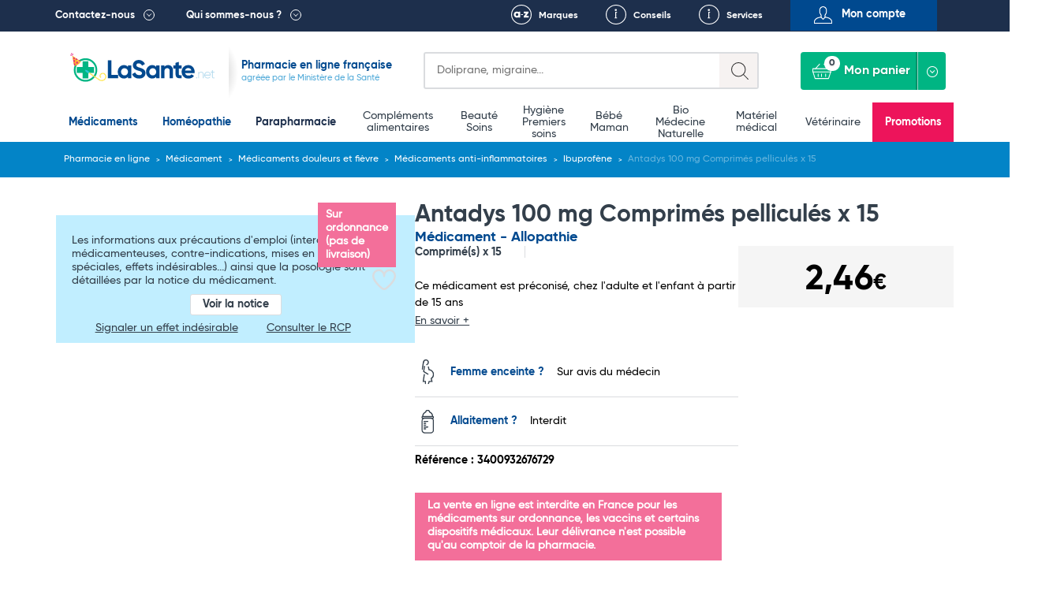

--- FILE ---
content_type: text/html; charset=UTF-8
request_url: https://lasante.net/nos-medicaments/douleurs-et-fievres/ibuprofene/antadys-100-mg-comprimes-pellicules-x-15.html
body_size: 19707
content:
<!DOCTYPE html>
<html xmlns="http://www.w3.org/1999/xhtml" xml:lang="fr" lang="fr">
<head>
    

<meta charset="UTF-8">
<meta name="viewport" content="width=device-width, initial-scale=1.0, minimum-scale=1.0, maximum-scale=5.0">


				
				
								
		
		
		
		
		<title>Antadys 100 mg | Rhumastimes Et Douleurs De Règles | LaSante</title>

			
		
	

				<link rel="canonical" href="https://lasante.net/nos-medicaments/douleurs-et-fievres/ibuprofene/antadys-100-mg-comprimes-pellicules-x-15.html"/>
	
						<meta id="meta-desc" name="description" content="Antadys est préconisé pour des traitements court terme et long terme pour des rhumatismes et douleurs. Disponible sous présentation d&#039;ordonnance chez LaSante.net !">
	
				<link rel="preconnect" href="https://mwg.lasante.net/">
	<script type="text/javascript" src="https://mwg.lasante.net/js/na/na/u/36458ed90e.js" defer></script>

		<script type="text/javascript">
        (function () {
            window.sib = {equeue: [], client_key: 'a1gb7r0a9idwh99yiuxg8'};
			            window.sendinblue = {};
            for (var j = ['track', 'identify', 'trackLink', 'page'], i = 0; i < j.length; i++) {
                (function (k) {
                    window.sendinblue[k] = function () {
                        var arg = Array.prototype.slice.call(arguments);
                        (window.sib[k] || function () {
                            var t = {};
                            t[k] = arg;
                            window.sib.equeue.push(t);
                        })(arg[0], arg[1], arg[2]);
                    };
                })(j[i]);
            }
            var n = document.createElement('script'), i = document.getElementsByTagName('script')[0];
            n.type = 'text/javascript', n.id = 'sendinblue-js', n.async = !0, n.src = 'https://sibautomation.com/sa.js?key=' + window.sib.client_key, i.parentNode.insertBefore(n, i), window.sendinblue.page();
        })();
	</script>

					<script>
        window.dataLayer = window.dataLayer || [];

        function gtag() {
            dataLayer.push(arguments);
        }

        gtag('consent', 'default', {
            'ad_storage': 'denied',
            'ad_user_data': 'denied',
            'ad_personalization': 'denied',
            'analytics_storage': 'denied'
        });
	</script>

		<script async src="https://www.googletagmanager.com/gtag/js?id=G-L4MWKC1J4H"></script>
	<script>
        window.dataLayer = window.dataLayer || [];

        function gtag() {
            dataLayer.push(arguments);
        }

        gtag('js', new Date());
        gtag('config', 'G-L4MWKC1J4H');
	</script>

		<script async src="https://www.googletagmanager.com/gtag/js?id=AW-937708113"></script>
	<script>
        window.dataLayer = window.dataLayer || [];

        function gtag() {
            dataLayer.push(arguments);
        }

        gtag('js', new Date());
        gtag('config', 'AW-937708113');
        gtag('config', 'AW-996564540');
	</script>

		<script>
        function onSyneriseLoad() {
            SR.init({
                'trackerKey': '47005815-f5bb-464b-b1e1-7a315e857477', 'dataLayer': dataLayer
            });
        }

        (function (s, y, n, e, r, i, se) {
            s['SyneriseObjectNamespace'] = r;
            s[r] = s[r] || [],
                s[r]._t = 1 * new Date(), s[r]._i = 0, s[r]._l = i;
            var z = y.createElement(n),
                se = y.getElementsByTagName(n)[0];
            z.async = 1;
            z.src = e;
            se.parentNode.insertBefore(z, se);
            z.onload = z.onreadystatechange = function () {
                var rdy = z.readyState;
                if (!rdy || /complete|loaded/.test(z.readyState)) {
                    s[i]();
                    z.onload = null;
                    z.onreadystatechange = null;
                }
            };
        })(window, document, 'script',
            '//www.snrcdn.net/sdk/3.0/synerise-javascript-sdk.min.js', 'SR', 'onSyneriseLoad');
	</script>

		<script type="text/javascript">window.$crisp = [];
        window.CRISP_WEBSITE_ID = '0dfa027b-f1ed-4181-adb3-1fb54fdc8de9';
        (function () {
            d = document;
            s = d.createElement('script');
            s.src = 'https://client.crisp.chat/l.js';
            s.async = 1;
            d.getElementsByTagName('head')[0].appendChild(s);
        })();</script>

		<script>(function (w, d, t, r, u) {
            var f, n, i;
            w[u] = w[u] || [], f = function () {
                var o = {ti: '134612039'};
                o.q = w[u], w[u] = new UET(o), w[u].push('pageLoad');
            }, n = d.createElement(t), n.src = r, n.async = 1, n.onload = n.onreadystatechange = function () {
                var s = this.readyState;
                s && s !== 'loaded' && s !== 'complete' || (f(), n.onload = n.onreadystatechange = null);
            }, i = d.getElementsByTagName(t)[0], i.parentNode.insertBefore(n, i);
        })(window, document, 'script', '//bat.bing.com/bat.js', 'uetq');</script>

	

						
		
		
	
	
	














<link rel="shortcut icon" type="image/x-icon" href="https://images.lasante.net/favicon.ico?timestamp"/>
<link rel="stylesheet" href="https://lasante.net/assets/dist/css/main.min.css?v=1767826800">



																						
	
	<meta property="og:url" content="http://lasante.net/nos-medicaments/douleurs-et-fievres/ibuprofene/antadys-100-mg-comprimes-pellicules-x-15.html">
	<meta property="og:image" content="https://s3-eu-west-1.amazonaws.com/lasante-images/page-logo-grey.svg">

		<meta property="og:title" content="Antadys 100 mg Comprimés pelliculés x 15">
	<meta property="og:site_name" content="LaSante.net">
						<meta property="product:retailer_item_id" content="24797">
		<meta property="product:retailer_part_no" content="24797">
		<meta property="product:price:amount" content="2.46">
		<meta property="product:price:currency" content="EUR">
				<meta property="og:availability"
		  content="in stock">
	<meta property="product:condition" content="new">

<script src="https://cdn.botpress.cloud/webchat/v3.2/inject.js" defer></script>
<script>
    document.addEventListener("DOMContentLoaded", function(event) {
        window.botpress.init({
            "botId": "df986d47-f0c6-40e9-a741-9671a3944b1c",
            "configuration": {
                "version": "v1",
                "botName": "Emma",
                "website": {},
                "email": {},
                "phone": {},
                "termsOfService": {},
                "botAvatar":'https://images.lasante.net/young-woman-pharmacist-pharmacy.png',
                "additionalStylesheetUrl":'https://lasante.net/assets/dist/css/botpress.css?v=1767826800',
                "composerPlaceholder": 'Écrivez-nous un message...',
                "privacyPolicy": {},
                "color": "#00b583",
                "variant": "solid",
                "headerVariant": "glass",
                "themeMode": "light",
                "fontFamily": "inter",
                "radius": 4,
                "feedbackEnabled": false,
                "footer": ""
            },
            "clientId": "dfff44e7-2346-4af4-8dca-518b5121af2d"
        });
    });
</script></head>
<body class="page__wrapper" data-shop-name="LaSante.net">
<header>
            <div class="top__links">
    <div class="container container-belgium">
        <div class="row height-inherit">
            <div class="col-lg-12 cut-right height-inherit">
                <ul class="navbar-nav">
                    <li class="top__menu--left top__link--dropdown top__box--right pull-left top__menu--contact">
                        <a href=

                                                           "#"
                           
                        >Contactez-nous</a>
                                                    <div class="dropdown dropdown__contactez">
                                <div class="dropdown__left height-inherit">
                                    <p class="dropdown__title dropdown__title--blue">
                                        <a href="#">Pharmacie du Bizet</a>
                                    </p>
                                    <a href="/informations/localisation.htm">
                                        <div class="dropdown__map">
                                            <img src="https://images.lasante.net/pointer-header?timestamp" srcset="https://images.lasante.net/pointer-header?timestamp 1x, https://images.lasante.net/pointer-header@2x 2x" alt="Pointer" class="footer__pointer" loading="lazy"/>
                                            <img src="https://images.lasante.net/circle-person2.png?timestamp" srcset="https://images.lasante.net/circle-person2.png?timestamp 1x, https://images.lasante.net/circle-person2@2x.png 2x" class="dropdown__circle" alt="Pharmacie du Bizet" loading="lazy"/>
                                        </div>
                                    </a>
                                </div>
                                <div class="dropdown__right">
                                    <p class="dropdown__content">49 boulevard Georges Bizet 59650 Villeneuve d'Ascq FRANCE </p>
                                    <p class="dropdown__content">
                                        <a href="mailto:contact@lasante.net">contact@lasante.net</a>
                                    </p>
                                    <p class="dropdown__content">
                                        <a href="tel:0972414091" class="tel">09 72 41 40 91</a>
                                    </p>
                                    <p class="dropdown__content">
                                        Du lundi au vendredi de 9h à 17h <br>
                                    </p>
                                </div>
                                <div class="dropdown__right__desktop">
                                    <p class="dropdown__content">
                                        <div class="dropdown__right__desktop__button modal__trigger" data-modal="user-account" data-isfromcontact="true">Suivi de commande</div>
                                    </p>
                                    <p class="dropdown__content">
                                        <a href="#" class="modal__trigger" data-modal="question" aria-label="Ecrivez-nous !">
                                            <span class="icon icon__contact__envelope"></span>
                                        </a>
                                        <a href="#" class="modal__trigger blue_link" data-modal="question">Ecrivez-nous !</a>
                                        <div style="clear: both;"></div>
                                    </p>
                                    <p class="dropdown__content">
                                        <a href="#" class="modal__trigger" data-modal="recontact" aria-label="Faites-vous rappeler !">
                                            <span class="icon icon__contact__phone--left"></span>
                                        </a>
                                        <a href="#" class="modal__trigger blue_link" data-modal="recontact">Faites-vous rappeler !</a>
                                        <div style="clear: both;"></div>
                                    </p>

                                    <p class="dropdown__content">
                                        <a href="#" class="modal__trigger" data-modal="recontact" aria-label="Appelez-nous !">
                                            <span class="icon icon__contact__phone--right"></span>
                                        </a>
                                        <a href="#" class=" blue_link" >Appelez-nous !</a>
                                    <div style="clear: both;"></div>
                                    </p>
                                    <p class="dropdown__content address">
                                        <b>09 72 41 40 91 </b><br>
                                        Du lundi au vendredi <br>
                                        de 9h à 17h <br>
                                    </p>
                                </div>
                            </div>
                                            </li>
                    <li class="top__menu--left top__link--dropdown top__box--right pull-left">
                        <a href=

                                                   "#"
                        
                        >Qui sommes-nous ?</a>
                                                    <div class="dropdown dropdown__quisommesnous">
                                <div class="dropdown__row dropdown__row--blue">
                                    <a href="/informations/qui-sommes-nous.htm">
                                        <p class="dropdown__title dropdown__title--white" style="margin: 0;">
                                            LaSante.net
                                        </p>
                                        <img src="https://images.lasante.net/france-flag.png?timestamp" alt="France" class="dropdown__float" loading="lazy"/>
                                        <p class="dropdown__content dropdown__content--noafter">LaSante.net est une pharmacie en ligne 100% française autorisée par le Ministère de la Santé. </p>
                                    </a>
                                </div>
                                <div class="dropdown__row dropdown__row--grey">
                                    <ul class="dropdown__logos">
                                        <li>
                                            <a href="/informations/mentions-legales.htm"><img class="dropdown__logo " src="https://images.lasante.net/logo1.png?timestamp" srcset="https://images.lasante.net/logo1.png 1x, https://images.lasante.net/logo1@2x.png 2x" alt="Agence Régionale de Santé" loading="lazy"/></a>
                                        </li>
                                        <li>
                                            <a target="blank" href="http://www.ordre.pharmacien.fr/ecommerce/search?qec=www.lasante.net"><img class="dropdown__logo" src="https://images.lasante.net/logo2.png?timestamp" srcset="https://images.lasante.net/logo2.png 1x, https://images.lasante.net/logo2@2x.png 2x" alt="Ordre national des pharmaciens" loading="lazy"/></a>
                                        </li>
                                        <li>
                                            <a href="/informations/mentions-legales.htm"><img class="dropdown__logo multiply" src="https://images.lasante.net/logo3.png?timestamp" srcset="https://images.lasante.net/logo3.png 1x, https://images.lasante.net/logo3@2x.png 2x" alt="Agence nationale de sécurité du médicament et des produits de santé" loading="lazy"/></a>
                                        </li>
                                    </ul>
                                    <p class="dropdown__content  dropdown__content--blue">Pharmacie en ligne autorisée à vendre des médicaments depuis le 17 avril 2013
                                    </p>
                                </div>
                                <div class="dropdown__row dropdown__row--white">
                                    <span class="dropdown__title dropdown__title--blue dropdown__title__span">
                                        La presse parle de nous
                                    </span>
                                    <a href="/informations/lasantenet-dans-la-presse.htm">
                                        <ul class="dropdown__logos2">
                                            <li>
                                                <img class="dropdown__logo" src="https://images.lasante.net/logo4.png?timestamp" srcset="https://images.lasante.net/logo4.png 1x, https://images.lasante.net/logo4@2x.png 2x" alt="TF1" loading="lazy"/>
                                            </li>
                                            <li>
                                                <img class="dropdown__logo" src="https://images.lasante.net/logo5.png?timestamp" srcset="https://images.lasante.net/logo5.png 1x, https://images.lasante.net/logo5@2x.png 2x" alt="UFC-Que Choisir" loading="lazy"/>
                                            </li>
                                            <li>
                                                <img class="dropdown__logo" src="https://images.lasante.net/logo6.png?timestamp" srcset="https://images.lasante.net/logo6.png 1x, https://images.lasante.net/logo6@2x.png 2x" alt="Capital" loading="lazy"/>
                                            </li>
                                        </ul>
                                    </a>
                                </div>
                            </div>
                                            </li>
                    <ul class="navigation__mobile">
                            <ul class="navigation__mobile--login">
                                                                <li id="moncompte" class="modal__trigger text-center pull-right top__menu--right top__menu--user userHandler" data-modal="user-account">
                                    <span>Mon compte</span>
                                </li>
                                                            </ul>
                            <ul class="navigation__mobile--links">
                                <li class="pull-right top__box--left top__menu--right top__link--conseils">
                                    <a href="/informations/nos-services.htm">Services</a>
                                </li>
                                <li id="favoris-desktop" class="pull-right top__box--left top__menu--right top__link--favoris mob-hidden">
                                    <a href="/favoris">Favoris</a>
                                </li>
                                                                    <li id="conseils" class="pull-right top__box--left top__menu--right top__link--conseils">
                                        <a href="/fiches-conseil/">Conseils</a>
                                    </li>
                                                                <li id="marques" class="pull-right top__box--left top__menu--right top__link--marques ">
                                    <a href="/nos-marques">Marques</a>
                                </li>
                            </ul>
                    </ul>
                </ul>
            </div>
        </div>
    </div>
</div>
<div class="top container">
    <div class="header__bottom">
        <div class="header__bottom--left" id="logo">
            <div class="navigation__hamburger navigation__hamburger"></div>
            <div class="top__logo ">
                <a href="https://lasante.net/" class="top__logo--desktop"><img src="https://images.lasante.net/page-logo.svg?timestamp" width="220px" alt="LaSante.net"/></a>
                <a href="https://lasante.net/" class="top__logo--mobile"><img src="https://images.lasante.net/page-logo-mobile.svg?timestamp" alt="LaSante.net"/></a>
            </div>
                            <div class="top__text top__text--slogan">
                                        <p class="text__blue--dark ">Pharmacie en ligne française</p>
                    <p class="text__blue--light">agréée par le Ministère de la Santé</p>
                                    </div>
                    </div>
        <div class="header__bottom--right header__controls">
            <div class="cut-left top__search">
                <div class="search search-symfony">
                    <form class="search__form" autocomplete="off">
                        <div class="search__glass"></div>
                        <label for="search-input" class="sr-only">Search</label>
                        <input autocomplete="off" class="input__search" type="text" id="search-input" name=recherche placeholder=
                                                            "Doliprane, migraine..."
                                                     >
                        <div class="input__search--mobile"></div>
                    </form>
                </div>
            </div>
            <a id="favoris-mobile" href="/favoris" aria-label="Voir mes favoris">
                <span class="mob-only favoris-icon" aria-hidden="true"></span>
            </a>
            <div class="top__login top__login--mobile modal__trigger userHandler" data-modal="user-account">
                <button class="top__login--icon"></button>
            </div>
            <div class="cut-left cut-right top__basket">
                <a href="#" style="pointer-events: none"><button style="pointer-events: none" disabled="disabled" class="button__basket" type="button"><span class="basket__text">Mon panier</span><span class="button__basket--counter">0</span></button></a>
                <div class="basket__wrapper" data-name="Mon panier">
                    <ul class="basket__items">
                    </ul>
                    <div class="basket__total" data-total="">
                        <div class="total__wrapper">
                            <span class="total__name">Total</span>
                            <span class="total__price"></span>
                        </div>
                        <a href="/authentification"><button class="button__total">Commander</button></a>
                    </div>
                </div>
            </div>
        </div>
    </div>
</div>

<!-- Header main-nav -->
<div class="navigation__hamburger--cross"><img src="https://images.lasante.net/hamburger-open.svg?timestamp" alt="cross"></div>
<div class="top-navigation">
    <div class="navigation__wrapper menu">
        <div class="container slider__inner">
            <nav role="navigation" aria-label="Main menu">
                <ul class="navigation__list js-level js-top-level">

                    <div class="bloc__top">
                        <li class="navigation__item navigation__item--active">
                            <a class="navigation__link--active js-menu-item" href="/nos-medicaments/">Médicaments</a>
                        </li>
                        <li class="navigation__item navigation__item--active">
                            <a class="navigation__link--active js-menu-item" href="https://lasante.net/nos-medicaments/homeopathie/">Homéopathie</a>
                        </li>
                        <li class="navigation__item parapharmacie-menu">
                            <a class="navigation__link js-menu-item parapharmaciemenu_seo_link" href="/espace-para/">Parapharmacie</a>
                        </li>
                    </div>

                                        <div class="bloc__middle">
                    
                        <li class="navigation__item parapharmacie-menu">
                            <!-- 1st lvl link -->
                                                        <a class="navigation__link js-menu-item" href="/espace-para/bien-etre-et-minceur/bien-etre-complements-alimentaires/">Compléments alimentaires</a>
                        </li>

                    
                        <li class="navigation__item parapharmacie-menu">
                            <!-- 1st lvl link -->
                                                        <a class="navigation__link js-menu-item" href="/espace-para/beaute-et-soins/">Beauté <br />
 Soins</a>
                        </li>

                    
                        <li class="navigation__item parapharmacie-menu">
                            <!-- 1st lvl link -->
                                                        <a class="navigation__link js-menu-item" href="/espace-para/parapharmacie-hygiene/">Hygiène <br />
 Premiers soins</a>
                        </li>

                    
                        <li class="navigation__item parapharmacie-menu">
                            <!-- 1st lvl link -->
                                                        <a class="navigation__link js-menu-item" href="/espace-para/bebe-et-maman/">Bébé <br />
 Maman</a>
                        </li>

                    
                        <li class="navigation__item parapharmacie-menu">
                            <!-- 1st lvl link -->
                                                        <a class="navigation__link js-menu-item" href="/espace-para/bio/">Bio <br />
 Médecine Naturelle</a>
                        </li>

                    
                        <li class="navigation__item parapharmacie-menu">
                            <!-- 1st lvl link -->
                                                        <a class="navigation__link js-menu-item" href="/espace-para/bien-etre-et-minceur/materiel-medical/">Matériel médical</a>
                        </li>

                    
                        <li class="navigation__item parapharmacie-menu">
                            <!-- 1st lvl link -->
                                                        <a class="navigation__link js-menu-item" href="/espace-para/veterinaire/">Vétérinaire</a>
                        </li>

                                        </div>
                                        <ul class="bloc__bottom">
                        <li class="navigation__item navigation__item--important" style="background-color: #ED145B !important;"><a class="navigation__link--important" style="color: #ffffff" href="/espace-para/promotions/">Promotions</a></li>
                    </ul>
                </ul>
            </nav>
        </div>
    </div>
</div>

<script type="application/ld+json">
    {
        "@context": "https://schema.org",
        "@type": "Organization",
        "name": "LaSante",
        "url": "https://lasante.net",
        "logo": "https://images.lasante.net/page-logo.svg?1669379546",
        "contactPoint": {
            "@type": "ContactPoint",
            "telephone": "09 72 41 40 91",
            "contactType": "customer service",
            "areaServed": "FR",
            "availableLanguage": "fr"
        },
        "aggregateRating": {
            "@type": "AggregateRating",
            "ratingValue": "4.9",
            "bestRating": "5",
            "ratingCount": "62"
        },
        "sameAs": [
            "https://www.facebook.com/lasante.net",
            "https://twitter.com/LASante_net",
            "https://www.instagram.com/pharmacie_lasante_net/"
        ]
    }
</script>
<script type="application/ld+json">
{
    "@context": "http://schema.org",
    "@type": "BreadcrumbList",
    "itemListElement": [
            {
            "@type": "ListItem",
            "position": "1",
            "item": "https://lasante.net/",
            "name": "Pharmacie en ligne"
        },
        
        {
            "@type": "ListItem",
            "position": "2",
            "item": "https://lasante.net/nos-medicaments/",
            "name": "Médicament"
        },
        
        {
            "@type": "ListItem",
            "position": "3",
            "item": "https://lasante.net/nos-medicaments/douleurs-et-fievres/",
            "name": "Médicaments douleurs et fièvre"
        },
        
        {
            "@type": "ListItem",
            "position": "4",
            "item": "https://lasante.net/nos-medicaments/douleurs-et-fievres/medicaments-anti-inflammatoires/",
            "name": "Médicaments anti-inflammatoires"
        },
        
        {
            "@type": "ListItem",
            "position": "5",
            "item": "https://lasante.net/nos-medicaments/douleurs-et-fievres/medicaments-anti-inflammatoires/ibuprofene/",
            "name": "Ibuprofène"
        },
                {
            "@type": "ListItem",
            "position": "6",
            "item": "https://lasante.net/nos-medicaments/douleurs-et-fievres/ibuprofene/antadys-100-mg-comprimes-pellicules-x-15.html",
            "name": "Antadys 100 mg Comprimés pelliculés x 15"
        }
        
    ]
}
</script>









</header>
<main>
    <input type="hidden" name="actual_id" value="">

    

    

                                                                <input type="hidden" name="product_id" value="24797"/>
<input type="hidden" name="product_name" value="Antadys 100 mg Comprimés pelliculés x 15"/>
<input type="hidden" name="product_medicine" value="Médicament - Allopathie"/>
<input type="hidden" name="product_qty" value="1"/>
<input type="hidden" name="product_id_attribute" value="0"/>
<input type="hidden" name="product_qty_real" value="8"/>
<input type="hidden" name="is_medicament" value="1" />
<input type="hidden" name="template" value="product" />
<input type="hidden" name="from_quantity" value="0" />
<input type="hidden" name="has_promotion" value="0" />

    <input type="hidden" name="product_qty_max" value="1"/>
<input type="hidden" name="out_of_stock" value="0"/>

    

<!-- Breadcrumbs -->



<div class="breadcrumbs__container breadcrumbs__container--medicaments container">
    <ul class="breadcrumbs__list">
                                                                    <li class="breadcrumbs__item">
                    <a href="/" class="breadcrumbs__link">
                        Pharmacie en ligne
                    </a>
                </li>
                                                            <li class="breadcrumbs__item">
                    <a href="https://lasante.net/nos-medicaments/" class="breadcrumbs__link">
                        Médicament
                    </a>
                </li>
                                                            <li class="breadcrumbs__item">
                    <a href="https://lasante.net/nos-medicaments/douleurs-et-fievres/" class="breadcrumbs__link">
                        Médicaments douleurs et fièvre
                    </a>
                </li>
                                                            <li class="breadcrumbs__item">
                    <a href="https://lasante.net/nos-medicaments/douleurs-et-fievres/anti-inflammatoires/medicaments-anti-inflammatoires/" class="breadcrumbs__link">
                        Médicaments anti-inflammatoires
                    </a>
                </li>
                                                            <li class="breadcrumbs__item">
                    <a href="https://lasante.net/nos-medicaments/douleurs-et-fievres/ibuprofene/" class="breadcrumbs__link">
                        Ibuprofène
                    </a>
                </li>
                                        <li class="breadcrumbs__item">
            <span class="breadcrumbs__link breadcrumbs__link--current">Antadys 100 mg Comprimés pelliculés x 15</span>
        </li>
    </ul>
</div><!-- Product top -->

<div class="produit__container container">
    <div class="produit__left">
        <div class="produit__view">
            <div class="produit__mainImage">
                <div class="product-gallery">
                    <div class="product-gallery__main">
                                                                                                                                                                                <div class="product-gallery__slide is-active" data-slide="0">
                                        <a data-fancybox="cover-products" href="https://s3-eu-west-1.amazonaws.com/lasante-images/page-logo-grey.svg">
                                            <img src="https://s3-eu-west-1.amazonaws.com/lasante-images/page-logo-grey.svg" class="produit__photo" alt="Antadys 100 mg Comprimés pelliculés x 15" loading="eager"/>
                                        </a>
                                    </div>
                                                                                                                                                                                                                                        </div>
                                    </div>
            </div>

            
            
            <div class="produit__badges">
                <div class="produit__badges--left">
                        
        
    <span class="button__badge produit__badge  " style="display: none;">
            -0€
            </span>
                </div>
                <div class="produit__badges--right">
                                            <span class="button__badge produit__badge">
                            Sur ordonnance (pas de livraison)
                        </span>
                                        <div class="related__labels">
    <div class="related__labels--heart-container" title="Like">
        <input type="checkbox" class="checkbox like_button modal__trigger userHandler" data-modal="user-account" data-id="24797"  id="Give-It-An-Id" aria-label="Ajouter Antadys 100 mg Comprimés pelliculés x 15 aux favoris">
        <div class="svg-container">
            <svg viewBox="0 0 24 24" class="svg-outline" xmlns="http://www.w3.org/2000/svg">
                <path
                    d="M17.5,1.917a6.4,6.4,0,0,0-5.5,3.3,6.4,6.4,0,0,0-5.5-3.3A6.8,6.8,0,0,0,0,8.967c0,4.547,4.786,9.513,8.8,12.88a4.974,4.974,0,0,0,6.4,0C19.214,18.48,24,13.514,24,8.967A6.8,6.8,0,0,0,17.5,1.917Zm-3.585,18.4a2.973,2.973,0,0,1-3.83,0C4.947,16.006,2,11.87,2,8.967a4.8,4.8,0,0,1,4.5-5.05A4.8,4.8,0,0,1,11,8.967a1,1,0,0,0,2,0,4.8,4.8,0,0,1,4.5-5.05A4.8,4.8,0,0,1,22,8.967C22,11.87,19.053,16.006,13.915,20.313Z">
                </path>
            </svg>
            <svg viewBox="0 0 24 24" class="svg-filled" xmlns="http://www.w3.org/2000/svg">
                <path
                    d="M17.5,1.917a6.4,6.4,0,0,0-5.5,3.3,6.4,6.4,0,0,0-5.5-3.3A6.8,6.8,0,0,0,0,8.967c0,4.547,4.786,9.513,8.8,12.88a4.974,4.974,0,0,0,6.4,0C19.214,18.48,24,13.514,24,8.967A6.8,6.8,0,0,0,17.5,1.917Z">
                </path>
            </svg>
        </div>
    </div>
            </div>                </div>
            </div>
                    </div>
                    <div class="produit__bluebox">
                <div class="produit__bluebox--text">
                    Les informations aux précautions d'emploi (interactions médicamenteuses, contre-indications, mises en garde spéciales, effets indésirables...) ainsi que la posologie sont détaillées par la notice du médicament.
                </div>
                <div class="produit__bluebox--buttons">
                    <a href="#" class="button__bluebox addToCart modal__trigger" data-modal="rules-notice">Voir la notice</a>
                                    </div>
                                <div class="produit__bluebox--more-box">
                    <a href="#" class="produit__bluebox--more modal__trigger" data-modal="risk-medicaments">Signaler un effet indésirable</a>
                    <a href="http://agence-prd.ansm.sante.fr/php/ecodex/index.php" target="_blank" class="produit__bluebox--more">Consulter le RCP</a>
                </div>
            </div>
            </div>
    <div class="produit__right">
        <h1 class="produit__title">Antadys 100 mg Comprimés pelliculés x 15</h1>
                    <span class="produit__subtitle">Médicament - Allopathie</span>
        		<div class="produit__rating">
			
	<span class="hidden"></span>
	<span class="hidden"></span>

		</div>
        <div class="produit__inner">
            <div class="produit__content">
                <div class="produit__info">
					<span class="produit__capacity">Comprimé(s) x 15</span>
                                    </div>
                <p class="produit__description--short">
                                            Ce médicament est préconisé, chez l'adulte et l'enfant à partir de 15 ans
                                        <a href="#desc-long" class="produit__description--more">En savoir +</a>
                </p>
                <ul class="produit__features">
																		<li class="produit__feature">
								<span class="produit__feature__name">
									 										<span class="icon icon__features icon__features--pregnant"></span>
                                    										<a href="#" class="produit__link produit__link--blue">Femme enceinte ?</a>
                                </span>
																	<span class="produit__feature__values">Sur avis du médecin</span>
															</li>
																								<li class="produit__feature">
								<span class="produit__feature__name">
									 										<span class="icon icon__features icon__features--bottle"></span>
                                    										<a href="#" class="produit__link produit__link--blue">Allaitement ?</a>
                                </span>
																	<span class="produit__feature__values">Interdit</span>
															</li>
											                </ul>

                                                        <span class="produit__reference">Référence : 3400932676729</span>
                                <div class="product__bannerX--belowPicture"></div>
                                    <div class="produit__marketing_handler">
                        <span class="button__badge produit__marketing_info">
                            La vente en ligne est interdite en France pour les médicaments sur ordonnance, les vaccins et certains dispositifs médicaux. Leur délivrance n&#039;est possible qu&#039;au comptoir de la pharmacie.
                        </span>
                    </div>
                
                
            </div>
            <div class="produit__order">
                <div class="produit__order--top  produit__order--top--non-sellable ">
					<div class="produit__price--cont">
																											<span class="produit__price" >
                                2,46<span class="produit__price--currency">€</span>
                            </span>
							<span class="produit__price produit__price--promo" style="display: none;">0,00<span class="produit__price--currency">€</span></span>
							<div class="produit__price--oldCont" style="display: none;">
								<span class="produit__price--oldInfo">au lieu de</span>
								<span class="produit__price produit__price--old">
                                    2,46<span class="produit__price--currency">€</span>
                                </span>
							</div>
											</div>

                                    </div>

                            </div>
        </div>
    </div>
</div>


    <div class="produit__prodlist">
        <div class="container produit__prodlist--container produit__prodlist--product">
            <div class="related__title">Dans la même catégorie</div>
            <div class="produit__relatedprods">
                
        
	


		
	
	
		
	
					
	
		
	
	
		
	
	
		
	
					
				
		
	
	
		
	
	
		
	
		
	
		
	
	
		
	
	
		
	
		
	
		
	
	
		
	
	
		
	
		
	
		
	
	
		
	
	
		
	
		
	
		
	
	
		
	
	
		
	
		
	
		
	
	
		
	
	
		
	
		
	
					
	
	
		
	
	
		
	
		
	
		
				
	
		
	
	
		
				
		
	
		
	
	
		
	
	
					
	
		
	
		
	
	
		
	
	
		
	
		
	
		
	
	
		
	
	
		
	
		
	
		
	
	
		
	
	
		
	
		
	
		
	
	

                                                                                                                                                                                                                                        






<div class="slider--slide produit__relatedprod prodlist__product " data-id="1525">
	<div class="related__top related__top--prodlist">
		<div class="related__badges">
			<div class="related__badges--left">
                    
        
    <span class="button__badge produit__badge related__badge " style="display: none;">
            -0€
            </span>
                                    <span class="button__badge produit__badge related__badge">Générique</span>
                			</div>
			<div class="related__badges--right">
				<div class="related__labels">
    <div class="related__labels--heart-container" title="Like">
        <input type="checkbox" class="checkbox like_button modal__trigger userHandler" data-modal="user-account" data-id="1525"  id="Give-It-An-Id" aria-label="Ajouter Ibuprofène 400 mg Biogaran Conseil x 10 aux favoris">
        <div class="svg-container">
            <svg viewBox="0 0 24 24" class="svg-outline" xmlns="http://www.w3.org/2000/svg">
                <path
                    d="M17.5,1.917a6.4,6.4,0,0,0-5.5,3.3,6.4,6.4,0,0,0-5.5-3.3A6.8,6.8,0,0,0,0,8.967c0,4.547,4.786,9.513,8.8,12.88a4.974,4.974,0,0,0,6.4,0C19.214,18.48,24,13.514,24,8.967A6.8,6.8,0,0,0,17.5,1.917Zm-3.585,18.4a2.973,2.973,0,0,1-3.83,0C4.947,16.006,2,11.87,2,8.967a4.8,4.8,0,0,1,4.5-5.05A4.8,4.8,0,0,1,11,8.967a1,1,0,0,0,2,0,4.8,4.8,0,0,1,4.5-5.05A4.8,4.8,0,0,1,22,8.967C22,11.87,19.053,16.006,13.915,20.313Z">
                </path>
            </svg>
            <svg viewBox="0 0 24 24" class="svg-filled" xmlns="http://www.w3.org/2000/svg">
                <path
                    d="M17.5,1.917a6.4,6.4,0,0,0-5.5,3.3,6.4,6.4,0,0,0-5.5-3.3A6.8,6.8,0,0,0,0,8.967c0,4.547,4.786,9.513,8.8,12.88a4.974,4.974,0,0,0,6.4,0C19.214,18.48,24,13.514,24,8.967A6.8,6.8,0,0,0,17.5,1.917Z">
                </path>
            </svg>
        </div>
    </div>
            </div>			</div>
		</div>
		<p class="adWords-product-click">
                            <img src="https://images.lasante.net/1525-189863-large.jpg"
                     style=""
                     alt="Ibuprofène 400 mg Biogaran Conseil x 10"
                     class="related__image redirect__product"
                     data-link="/nos-medicaments/douleurs-et-fievres/ibuprofene/ibuprofene-biogaran-400-mg.html"/>
            		</p>
			</div>
	<div class="related__body related__body--prodlist">
        <span class="adWords-product-click">
						<div class="related__content related__content--grey">
				<a class="related__desc" href="/nos-medicaments/douleurs-et-fievres/ibuprofene/ibuprofene-biogaran-400-mg.html">
											Ibuprofène 400 mg Biogaran Conseil x 10 									</a>
			</div>
						        </span>

		
	<div class="related__flex_bottom">
	<div class="related__rating">
		
	<span class="hidden"></span>
	<span class="hidden"></span>

	</div>

	<div class="related__bottom related__bottom--green">
																<span class="related__price">1,39€</span>
																				<span data-modal="rules" class="related__button--rwd modal__trigger" data-id="1525" data-attribute="0"></span>
			</div>
	<ul class="related__buttons " 
data-id="1525" data-name="Ibuprofène 400 mg Biogaran Conseil x 10" data-list="product" data-brand="Biogaran"
data-category="Ibuprofène" data-listPosition="1" data-quantity="1"
data-price="1.39">
																		<li class="related__button--rwd modal__trigger related__button related__button--addToCart google-add-to-cart-tag" data-id="1525" data-attribute="0"  data-modal="rules" >
					<span class="related__button--addArticle">
						<img src="https://images.lasante.net/panier.png?timestamp" alt="Ajouter Ibuprofène 400 mg Biogaran Conseil x 10 au panier" width="20px" height="20px">
						<span>Ajouter</span>
					</span>
					</li>
										</ul>
</div>	</div>
</div>
            
        
	


		
	
	
		
	
					
	
		
	
	
		
	
	
		
	
					
				
		
	
	
		
	
	
		
	
		
	
		
	
	
		
	
	
		
	
		
	
		
	
	
		
	
	
		
	
		
	
		
	
	
		
	
	
		
	
		
	
		
	
	
		
	
	
		
	
		
	
		
	
	
		
	
	
		
	
		
	
					
	
	
		
	
	
		
	
		
	
		
	
	
		
	
	
		
	
		
	
		
				
	
		
	
	
		
				
		
	
		
	
	
		
	
	
					
	
		
	
		
	
	
		
	
	
		
	
		
	
		
	
	
		
	
	
		
	
		
	
		
	
	
		
	
	
		
	
		
	
		
	
	
		
	
	
		
	
		
	
		
	
	
		
	
	
		
	
		
	
		
	
	

                                                                                                                                                                                                                                        






<div class="slider--slide produit__relatedprod prodlist__product " data-id="134">
	<div class="related__top related__top--prodlist">
		<div class="related__badges">
			<div class="related__badges--left">
                    
        
    <span class="button__badge produit__badge related__badge " style="display: none;">
            -0€
            </span>
                			</div>
			<div class="related__badges--right">
				<div class="related__labels">
    <div class="related__labels--heart-container" title="Like">
        <input type="checkbox" class="checkbox like_button modal__trigger userHandler" data-modal="user-account" data-id="134"  id="Give-It-An-Id" aria-label="Ajouter NurofenFlash 400 mg x 12 aux favoris">
        <div class="svg-container">
            <svg viewBox="0 0 24 24" class="svg-outline" xmlns="http://www.w3.org/2000/svg">
                <path
                    d="M17.5,1.917a6.4,6.4,0,0,0-5.5,3.3,6.4,6.4,0,0,0-5.5-3.3A6.8,6.8,0,0,0,0,8.967c0,4.547,4.786,9.513,8.8,12.88a4.974,4.974,0,0,0,6.4,0C19.214,18.48,24,13.514,24,8.967A6.8,6.8,0,0,0,17.5,1.917Zm-3.585,18.4a2.973,2.973,0,0,1-3.83,0C4.947,16.006,2,11.87,2,8.967a4.8,4.8,0,0,1,4.5-5.05A4.8,4.8,0,0,1,11,8.967a1,1,0,0,0,2,0,4.8,4.8,0,0,1,4.5-5.05A4.8,4.8,0,0,1,22,8.967C22,11.87,19.053,16.006,13.915,20.313Z">
                </path>
            </svg>
            <svg viewBox="0 0 24 24" class="svg-filled" xmlns="http://www.w3.org/2000/svg">
                <path
                    d="M17.5,1.917a6.4,6.4,0,0,0-5.5,3.3,6.4,6.4,0,0,0-5.5-3.3A6.8,6.8,0,0,0,0,8.967c0,4.547,4.786,9.513,8.8,12.88a4.974,4.974,0,0,0,6.4,0C19.214,18.48,24,13.514,24,8.967A6.8,6.8,0,0,0,17.5,1.917Z">
                </path>
            </svg>
        </div>
    </div>
            </div>			</div>
		</div>
		<p class="adWords-product-click">
                            <img src="https://images.lasante.net/134-124050-large.webp"
                     style=""
                     alt="NurofenFlash 400 mg x 12"
                     class="related__image redirect__product"
                     data-link="/nos-medicaments/douleurs-et-fievres/ibuprofene/nurofenflash-400-mg-x-12.html"/>
            		</p>
			</div>
	<div class="related__body related__body--prodlist">
        <span class="adWords-product-click">
						<div class="related__content related__content--grey">
				<a class="related__desc" href="/nos-medicaments/douleurs-et-fievres/ibuprofene/nurofenflash-400-mg-x-12.html">
											NurofenFlash 400 mg x 12 									</a>
			</div>
						        </span>

		
	<div class="related__flex_bottom">
	<div class="related__rating">
		
	<span class="hidden"></span>
	<span class="hidden"></span>

	</div>

	<div class="related__bottom related__bottom--green">
																<span class="related__price">5,69€</span>
																				<span data-modal="rules" class="related__button--rwd modal__trigger" data-id="134" data-attribute="0"></span>
			</div>
	<ul class="related__buttons " 
data-id="134" data-name="NurofenFlash 400 mg x 12" data-list="product" data-brand="Nurofen"
data-category="Ibuprofène" data-listPosition="1" data-quantity="1"
data-price="5.69">
																		<li class="related__button--rwd modal__trigger related__button related__button--addToCart google-add-to-cart-tag" data-id="134" data-attribute="0"  data-modal="rules" >
					<span class="related__button--addArticle">
						<img src="https://images.lasante.net/panier.png?timestamp" alt="Ajouter NurofenFlash 400 mg x 12 au panier" width="20px" height="20px">
						<span>Ajouter</span>
					</span>
					</li>
										</ul>
</div>	</div>
</div>
            
        
	


		
	
	
		
	
					
	
		
	
	
		
	
	
		
	
					
				
		
	
	
		
	
	
		
	
		
	
		
	
	
		
	
	
		
	
		
	
		
	
	
		
	
	
		
	
		
	
		
	
	
		
	
	
		
	
		
	
		
	
	
		
	
	
		
	
		
	
		
	
	
		
	
	
		
	
		
	
					
	
	
		
	
	
		
	
		
	
		
	
	
		
	
	
		
	
		
	
		
				
	
		
	
	
		
				
		
	
		
	
	
		
	
	
					
	
		
	
		
	
	
		
	
	
		
	
		
	
		
	
	
		
	
	
		
	
		
	
		
	
	
		
	
	
		
	
		
	
		
	
	
		
	
	
		
	
		
	
		
	
	
		
	
	
		
	
		
	
		
	
	

                                                                                                                                                                                                                                        






<div class="slider--slide produit__relatedprod prodlist__product " data-id="34810">
	<div class="related__top related__top--prodlist">
		<div class="related__badges">
			<div class="related__badges--left">
                    
        
    <span class="button__badge produit__badge related__badge " style="display: none;">
            -0€
            </span>
                                    <span class="button__badge produit__badge related__badge">Générique</span>
                			</div>
			<div class="related__badges--right">
				<div class="related__labels">
    <div class="related__labels--heart-container" title="Like">
        <input type="checkbox" class="checkbox like_button modal__trigger userHandler" data-modal="user-account" data-id="34810"  id="Give-It-An-Id" aria-label="Ajouter Ibuprofène Mylan Viatris 400 mg Lysinate d&#039;ibuprofène x 12 aux favoris">
        <div class="svg-container">
            <svg viewBox="0 0 24 24" class="svg-outline" xmlns="http://www.w3.org/2000/svg">
                <path
                    d="M17.5,1.917a6.4,6.4,0,0,0-5.5,3.3,6.4,6.4,0,0,0-5.5-3.3A6.8,6.8,0,0,0,0,8.967c0,4.547,4.786,9.513,8.8,12.88a4.974,4.974,0,0,0,6.4,0C19.214,18.48,24,13.514,24,8.967A6.8,6.8,0,0,0,17.5,1.917Zm-3.585,18.4a2.973,2.973,0,0,1-3.83,0C4.947,16.006,2,11.87,2,8.967a4.8,4.8,0,0,1,4.5-5.05A4.8,4.8,0,0,1,11,8.967a1,1,0,0,0,2,0,4.8,4.8,0,0,1,4.5-5.05A4.8,4.8,0,0,1,22,8.967C22,11.87,19.053,16.006,13.915,20.313Z">
                </path>
            </svg>
            <svg viewBox="0 0 24 24" class="svg-filled" xmlns="http://www.w3.org/2000/svg">
                <path
                    d="M17.5,1.917a6.4,6.4,0,0,0-5.5,3.3,6.4,6.4,0,0,0-5.5-3.3A6.8,6.8,0,0,0,0,8.967c0,4.547,4.786,9.513,8.8,12.88a4.974,4.974,0,0,0,6.4,0C19.214,18.48,24,13.514,24,8.967A6.8,6.8,0,0,0,17.5,1.917Z">
                </path>
            </svg>
        </div>
    </div>
            </div>			</div>
		</div>
		<p class="adWords-product-click">
                            <img src="https://images.lasante.net/34810-116134-large.webp"
                     style=""
                     alt="Ibuprofène Mylan Viatris 400 mg Lysinate d&#039;ibuprofène x 12"
                     class="related__image redirect__product"
                     data-link="/nos-medicaments/douleurs-et-fievres/ibuprofene-mylan-400-mg-lysinate-d-ibuprofene-x-12.html"/>
            		</p>
			</div>
	<div class="related__body related__body--prodlist">
        <span class="adWords-product-click">
						<div class="related__content related__content--grey">
				<a class="related__desc" href="/nos-medicaments/douleurs-et-fievres/ibuprofene-mylan-400-mg-lysinate-d-ibuprofene-x-12.html">
											Ibuprofène Mylan Viatris 400 mg Lysinate d&#039;ibuprofène x 12 									</a>
			</div>
						        </span>

		
	<div class="related__flex_bottom">
	<div class="related__rating">
		
	<span class="hidden"></span>
	<span class="hidden"></span>

	</div>

	<div class="related__bottom related__bottom--green">
																<span class="related__price">2,66€</span>
																				<span data-modal="rules" class="related__button--rwd modal__trigger" data-id="34810" data-attribute="0"></span>
			</div>
	<ul class="related__buttons " 
data-id="34810" data-name="Ibuprofène Mylan Viatris 400 mg Lysinate d&#039;ibuprofène x 12" data-list="product" data-brand="Mylan Viatris"
data-category="Médicaments douleurs et fièvre" data-listPosition="1" data-quantity="1"
data-price="2.66">
																		<li class="related__button--rwd modal__trigger related__button related__button--addToCart google-add-to-cart-tag" data-id="34810" data-attribute="0"  data-modal="rules" >
					<span class="related__button--addArticle">
						<img src="https://images.lasante.net/panier.png?timestamp" alt="Ajouter Ibuprofène Mylan Viatris 400 mg Lysinate d&#039;ibuprofène x 12 au panier" width="20px" height="20px">
						<span>Ajouter</span>
					</span>
					</li>
										</ul>
</div>	</div>
</div>
            
        
	


		
	
	
		
	
					
	
		
	
	
		
	
	
		
	
					
				
		
	
	
		
	
	
		
	
		
	
		
	
	
		
	
	
		
	
		
	
		
	
	
		
	
	
		
	
		
	
		
	
	
		
	
	
		
	
		
	
		
	
	
		
	
	
		
	
		
	
		
	
	
		
	
	
		
	
		
	
					
	
	
		
	
	
		
	
		
	
		
				
	
		
	
	
		
				
		
	
		
	
	
		
	
	
		
	
		
	
		
	
	
		
	
	
					
	
		
	
		
	
	
		
	
	
		
	
		
	
		
	
	
		
	
	
		
	
		
	
		
	
	
		
	
	
		
	
		
	
		
	
	
		
	
	
		
	
		
	
		
	
	
		
	
	
		
	
		
	
		
	
	

                                                                                                                                                                                                                                        






<div class="slider--slide produit__relatedprod prodlist__product " data-id="45433">
	<div class="related__top related__top--prodlist">
		<div class="related__badges">
			<div class="related__badges--left">
                    
        
    <span class="button__badge produit__badge related__badge " style="display: none;">
            -0€
            </span>
                                    <span class="button__badge produit__badge related__badge">Générique</span>
                			</div>
			<div class="related__badges--right">
				<div class="related__labels">
    <div class="related__labels--heart-container" title="Like">
        <input type="checkbox" class="checkbox like_button modal__trigger userHandler" data-modal="user-account" data-id="45433"  id="Give-It-An-Id" aria-label="Ajouter Ibuprofène Biogaran 200 mg Comprimés Pelliculés x 30 aux favoris">
        <div class="svg-container">
            <svg viewBox="0 0 24 24" class="svg-outline" xmlns="http://www.w3.org/2000/svg">
                <path
                    d="M17.5,1.917a6.4,6.4,0,0,0-5.5,3.3,6.4,6.4,0,0,0-5.5-3.3A6.8,6.8,0,0,0,0,8.967c0,4.547,4.786,9.513,8.8,12.88a4.974,4.974,0,0,0,6.4,0C19.214,18.48,24,13.514,24,8.967A6.8,6.8,0,0,0,17.5,1.917Zm-3.585,18.4a2.973,2.973,0,0,1-3.83,0C4.947,16.006,2,11.87,2,8.967a4.8,4.8,0,0,1,4.5-5.05A4.8,4.8,0,0,1,11,8.967a1,1,0,0,0,2,0,4.8,4.8,0,0,1,4.5-5.05A4.8,4.8,0,0,1,22,8.967C22,11.87,19.053,16.006,13.915,20.313Z">
                </path>
            </svg>
            <svg viewBox="0 0 24 24" class="svg-filled" xmlns="http://www.w3.org/2000/svg">
                <path
                    d="M17.5,1.917a6.4,6.4,0,0,0-5.5,3.3,6.4,6.4,0,0,0-5.5-3.3A6.8,6.8,0,0,0,0,8.967c0,4.547,4.786,9.513,8.8,12.88a4.974,4.974,0,0,0,6.4,0C19.214,18.48,24,13.514,24,8.967A6.8,6.8,0,0,0,17.5,1.917Z">
                </path>
            </svg>
        </div>
    </div>
            </div>			</div>
		</div>
		<p class="adWords-product-click">
                            <img src="https://images.lasante.net/45433-145561-large.jpg"
                     style=""
                     alt="Ibuprofène Biogaran 200 mg Comprimés Pelliculés x 30"
                     class="related__image redirect__product"
                     data-link="/nos-medicaments/douleurs-et-fievres/ibuprofene/ibuprofene-biogaran-200-mg-comprimes-pellicules-x-30.html"/>
            		</p>
			</div>
	<div class="related__body related__body--prodlist">
        <span class="adWords-product-click">
						<div class="related__content related__content--grey">
				<a class="related__desc" href="/nos-medicaments/douleurs-et-fievres/ibuprofene/ibuprofene-biogaran-200-mg-comprimes-pellicules-x-30.html">
											Ibuprofène Biogaran 200 mg Comprimés Pelliculés x 30 									</a>
			</div>
						        </span>

		
	<div class="related__flex_bottom">
	<div class="related__rating">
		
	<span class="hidden"></span>
	<span class="hidden"></span>

	</div>

	<div class="related__bottom related__bottom--green">
																<span class="related__price">1,34€</span>
																				<span data-modal="rules" class="related__button--rwd modal__trigger" data-id="45433" data-attribute="0"></span>
			</div>
	<ul class="related__buttons " 
data-id="45433" data-name="Ibuprofène Biogaran 200 mg Comprimés Pelliculés x 30" data-list="product" data-brand="Biogaran"
data-category="Ibuprofène" data-listPosition="1" data-quantity="1"
data-price="1.34">
																		<li class="related__button--rwd modal__trigger related__button related__button--addToCart google-add-to-cart-tag" data-id="45433" data-attribute="0"  data-modal="rules" >
					<span class="related__button--addArticle">
						<img src="https://images.lasante.net/panier.png?timestamp" alt="Ajouter Ibuprofène Biogaran 200 mg Comprimés Pelliculés x 30 au panier" width="20px" height="20px">
						<span>Ajouter</span>
					</span>
					</li>
										</ul>
</div>	</div>
</div>
    </div>

    <script>
        gtag('event', 'view_item_list', {
            send_to: 'AW-937708113',
            items: [
                                {
                    'id': 1525,
                    'google_business_vertical': 'retail'
                },                                {
                    'id': 134,
                    'google_business_vertical': 'retail'
                },                                {
                    'id': 34810,
                    'google_business_vertical': 'retail'
                },                                {
                    'id': 45433,
                    'google_business_vertical': 'retail'
                }                            ]
        });
    </script>
<script type="text/javascript">
    KWKUniJS.ptag({
        'zone' : 'listing',
        'products': ['1525','134','34810','45433']
    });
</script>            <div class="product__bannerX--belowSimilar"></div>
        </div>
    </div>

<!-- Product description -->
<div class="produit__more">
    <div class="container">
        <div class="produit__more--body">
            <div class="produit__more--top" data-title="Notice">
                <div class="produit__description--long tab" data-title="Notice">
                                                                                            <p id="desc-long"><h2>Les rhumatismes </h2>
<p>Les rhumatismes inflammatoires sont des pathologies qui touchent par particulier les <strong>articulations</strong> (arthrose, polyarthrite rhumatoïde, spondylarthrite ankylosante).<br />Les rhumatismes provoquent chez le patient des <strong>douleurs</strong> légères à modérées, des gonflements des articulations, des <strong>raideurs</strong> articulaires ou rachidiennes qui sont prédominantes le matin.<br />La <strong>polyarthrite rhumatoïde</strong> est une pathologie chronique qui touche plusieurs articulations et qui évolue par poussées. La spondylarthrite ankylosante est une pathologie qui touche le point d’attache des muscles ou des ligaments sur les os. C’est une maladie auto-immune qui touche les articulations des vertèbres et l’articulation entre la colonne et le bassin.<br />Chez les patients souffrants de ces deux pathologies ou d’autres maladies rhumatismales, les douleurs sont invalidantes et nécessitent une prise en charge médicamenteuse (antalgique, anti-inflammatoire non stéroïdien, pommade anti-inflammatoire). <br />Une prescription médicale par un médecin rhumatologue avec des antalgiques et des anti-inflammatoires comme l’Antadys permettent de soulager ces patients au quotidien.</p>
<p class="produit__description--text"> </p>
<div class="produitdescription--item">
<h2 class="produitdescription--headline">Pourquoi prendre Antadys ?</h2>
<p class="produit__description--text">Antadys est un <strong>médicament anti-inflammatoire non stéroïdiens</strong> (AINS) à base de flurbiprofène. Cet anti-inflammatoire est indiqué dans le traitement de la douleur.<br />Cet AINS est utilisé dans le traitement symptomatique des rhumatismes inflammatoires chroniques, de certaines crises d’arthroses douloureuses et invalidantes, dans les lombalgies ou encore dans les dysménorrhées (règles douloureuses) chez la femme.<br /><br />Antadys est un anti-inflammatoire délivré uniquement sur <a href="https://lasante.net/nos-medicaments/medicaments-sur-ordonnance/">prescription médicale</a> par votre pharmacien.<br />Si vous ne disposez pas de prescription médicale, en cas de douleurs ou de fièvre (maux de tête, migraine, douleurs articulaires), votre pharmacien vous conseillera des antalgiques ou anti-inflammatoires disponibles sans prescription comme le paracétamol (doliprane) ou l’ibuprofène.</p>
<p class="produit__description--text"> </p>
<div class="produitdescription--item">
<h2 class="produitdescription--headline">Quand prendre un Antadys ?</h2>
<p class="produit__description--text">Comme tous les anti-inflammatoires, la prise sera de préférence effectuée au cours d’un repas. En effet, la prise d’AINS peut provoquer des brûlures d’estomac ou des maux d’estomac.<br /> La <strong>prise au cours d’un repas</strong> va limiter le risque de brûlures d’estomac. Veillez à bien respecter la prescription de votre médecin et d’écouter votre pharmacien concernant le bon usage de cette spécialité.<br />Les prises doivent être espacées d’au moins 4 à 6 heures. Un avis médical sera recommandé sur les symptômes persistent ou s’aggravent.</p>
<p class="produit__description--text"> </p>
<div class="produitdescription--item">
<h2 class="produitdescription--headline">Combien de comprimés d’Antadys peut-on prendre par jour ?</h2>
<p class="produit__description--text">Le nombre de comprimés par jour dépend de l’indication de votre pathologie. En cas d’affections rhumatismales, le traitement <strong>d’attaque</strong> est de 1 comprimé 3 fois par jour et pour le traitement <strong>d’entretien</strong>, la posologie est ramenée à 1 comprimé 1 à 2 fois par jour.<br />Dans le cas d’une prise pour des règles douloureuses, dès le début des règles et jusqu’à la disparition des douleurs, la posologie sera de 1 comprimé 2 à 3 fois par jour.<br />Les comprimés sont à avaler sans croquer avec un verre d’eau, de préférence <strong>au milieu du repas</strong> pour éviter les maux d’estomac.</p>
<p class="produit__description--text"> </p>
<div class="produitdescription--item">
<h2 class="produitdescription--headline">Quelles sont les contre-indications à la prise d’Antadys ?</h2>
<p class="produit__description--text">Comme tous les médicaments, l’AINS Antadys présente des contre-indications, il ne doit pas être administré chez les patients ayant des antécédents <strong>d’allergie</strong> (hypersensibilité) ou d’asthme déclenché par la prise de ce médicament ou d’autres substances d’activité proche telles que les autres AINS ou l’acide acétylsalicylique.<br /><br />Un cas de problèmes de la <strong>coagulation du sang</strong> ou en cas de varicelle, la prise d’AINS est vivement déconseillée. Chez la femme enceinte, la prise est contre-indiquée à partir du 6ème mois de grossesse.<br />La prise de cet anti-inflammatoire est déconseillé en association avec les anti-coagulant oraux, les héparines, les autres AINS.<br />Antadys est aussi contre-indiqué en cas <strong>d’ulcères</strong>, d’insuffisance rénale sévère, d’insuffisance cardiaque sévère et d’insuffisance hépatocellulaire sévère.<br />Au moindre doute et pour toutes questions relatives à ce traitement, je vous invite à demander conseil à votre médecin ou votre pharmacien.</p>
<p class="produit__description--text"> </p>
</div>
</div>
<div style="display: block; margin: 10px 0 0 auto; width: 300px;">
<div style="height: 100px; width: 80px; float: left; margin: -5px 0 0 -22px; position: relative;"><a style="text-decoration: none;" href="/informations/mathis-costa-pharmacien.htm"> <img style="width: 70px; height: 70px;" src="https://images.lasante.net/Mathis-signature.png" alt="" /> </a></div>
<div style="border-color: #00B583; border-style;border-style: solid; height: 55px; width: 300px; position: inherit;">
<div class="footer__title--grey" style="margin: 0; line-height: 4rem; height: 30px;"><a style="text-decoration: none; color: #48515d;" href="https://www.ordre.pharmacien.fr/je-suis/patient-grand-public/l-annuaire-des-pharmaciens-etablissements?firstname=MATHIS&amp;lastname=COSTA#vue-liste " rel="nofollow" target="blank">Mathis COSTA</a></div>
<div class="footer__line">
<p style="text-decoration: none; color: #48515d; margin-left: 3px;">Docteur en pharmacie</p>
</div>
</div>
</div>
</div>
</div></p>
                                                            </div>
            </div>
        </div>
    </div>
</div>

	<div class="advices">
		<div class="container">
			<div class="advices__title">Nos pharmaciens vous conseillent</div>
			<div class="advices__products">
				
					<div class="advices__product redirect__product" data-link="/fiches-conseil/automedication/forme-vitalite/ibuprofene-precautions-dangers.htm"
						 style="cursor:pointer;">
						<img src="https://images.lasante.net/cms/image_cat/207.png?timestamp" alt="Ibuprofène : 8 précautions à prendre">
						<span><a href="/fiches-conseil/automedication/forme-vitalite/ibuprofene-precautions-dangers.htm">Ibuprofène : 8 précautions à prendre</a></span>
						<p>Nurofen, Spedifen, Advil : ces médicaments connus du grand public contiennent tous la même molécule active : l&#039;ibuprofène.
L&#039;ibuprofène est un médicament disponible chez votre pharmacien sans ordonnance. Ce médicament a ...</p>
						<button class="advices__button redirect__product" data-link="/fiches-conseil/automedication/forme-vitalite/ibuprofene-precautions-dangers.htm">Lire la suite</button>
					</div>

				
					<div class="advices__product redirect__product" data-link="/fiches-conseil/automedication/muscles-articulations/nurofen-que-choisir.htm"
						 style="cursor:pointer;">
						<img src="https://images.lasante.net/cms/image_cat/333.png?timestamp" alt="Comment choisir son Nurofen ?">
						<span><a href="/fiches-conseil/automedication/muscles-articulations/nurofen-que-choisir.htm">Comment choisir son Nurofen ?</a></span>
						<p>Douleurs ? fièvre ? Règles douloureuses ? Maux de tête ? Rhume ?  L’ibuprofène contenu dans les médicaments de la gamme Nurofen va vous soulager. Mais lequel choisir ?
Ce médicament est généralement pris en automédication, notamment ...</p>
						<button class="advices__button redirect__product" data-link="/fiches-conseil/automedication/muscles-articulations/nurofen-que-choisir.htm">Lire la suite</button>
					</div>

				
							</div>
		</div>
	</div>

    <div class="produit__prodlist">
        <div class="container produit__prodlist--container produit__prodlist--product">
            <div class="related__title"></div>
            <div class="produit__relatedprods">
                
        
	


		
	
	
		
	
					
	
		
	
	
		
	
	
		
	
					
				
		
	
	
		
	
	
		
	
		
	
		
	
	
		
	
	
		
	
		
	
		
	
	
		
	
	
		
	
		
	
		
	
	
		
	
	
		
	
		
	
		
	
	
		
	
	
		
	
		
	
					
	
	
		
	
	
		
	
		
	
		
	
	
		
	
	
		
	
		
	
		
				
	
		
	
	
		
				
		
	
		
	
	
		
	
	
					
	
		
	
		
	
	
		
	
	
		
	
		
	
		
	
	
		
	
	
		
	
		
	
		
	
	
		
	
	
		
	
		
	
		
	
	
		
	
	
		
	
		
	
		
	
	

                                                                                    


	

	

<div class="slider--slide produit__relatedprod prodlist__product  produit__relatedprod--disabled " data-id="135">
	<div class="related__top related__top--prodlist">
		<div class="related__badges">
			<div class="related__badges--left">
                    
        
    <span class="button__badge produit__badge related__badge " style="display: none;">
            -0€
            </span>
                                    <span class="button__badge produit__badge related__badge">Arrêt de commercialisation</span>
                			</div>
			<div class="related__badges--right">
				<div class="related__labels">
    <div class="related__labels--heart-container" title="Like">
        <input type="checkbox" class="checkbox like_button modal__trigger userHandler" data-modal="user-account" data-id="135"  id="Give-It-An-Id" aria-label="Ajouter NurofenFem 400 mg x 12 aux favoris">
        <div class="svg-container">
            <svg viewBox="0 0 24 24" class="svg-outline" xmlns="http://www.w3.org/2000/svg">
                <path
                    d="M17.5,1.917a6.4,6.4,0,0,0-5.5,3.3,6.4,6.4,0,0,0-5.5-3.3A6.8,6.8,0,0,0,0,8.967c0,4.547,4.786,9.513,8.8,12.88a4.974,4.974,0,0,0,6.4,0C19.214,18.48,24,13.514,24,8.967A6.8,6.8,0,0,0,17.5,1.917Zm-3.585,18.4a2.973,2.973,0,0,1-3.83,0C4.947,16.006,2,11.87,2,8.967a4.8,4.8,0,0,1,4.5-5.05A4.8,4.8,0,0,1,11,8.967a1,1,0,0,0,2,0,4.8,4.8,0,0,1,4.5-5.05A4.8,4.8,0,0,1,22,8.967C22,11.87,19.053,16.006,13.915,20.313Z">
                </path>
            </svg>
            <svg viewBox="0 0 24 24" class="svg-filled" xmlns="http://www.w3.org/2000/svg">
                <path
                    d="M17.5,1.917a6.4,6.4,0,0,0-5.5,3.3,6.4,6.4,0,0,0-5.5-3.3A6.8,6.8,0,0,0,0,8.967c0,4.547,4.786,9.513,8.8,12.88a4.974,4.974,0,0,0,6.4,0C19.214,18.48,24,13.514,24,8.967A6.8,6.8,0,0,0,17.5,1.917Z">
                </path>
            </svg>
        </div>
    </div>
            </div>			</div>
		</div>
		<p class="adWords-product-click">
                            <img src="https://s3-eu-west-1.amazonaws.com/lasante-images/page-logo-grey.svg"
                     style=""
                     alt="NurofenFem 400 mg x 12"
                     class="related__image redirect__product"
                     data-link="/nos-medicaments/douleurs-et-fievres/ibuprofene/nurofenfem-400-mg-x-12.html"/>
            		</p>
			</div>
	<div class="related__body related__body--prodlist">
        <span class="adWords-product-click">
						<div class="related__content related__content--grey">
				<a class="related__desc" href="/nos-medicaments/douleurs-et-fievres/ibuprofene/nurofenfem-400-mg-x-12.html">
											NurofenFem 400 mg x 12 									</a>
			</div>
						        </span>

		
	<div class="related__flex_bottom">
	<div class="related__rating">
		
	<span class="hidden"></span>
	<span class="hidden"></span>

	</div>

	<div class="related__bottom related__bottom--grey">
																<span class="related__price">5,57€</span>
																				<span data-modal="rules" class="related__button--rwd modal__trigger" data-id="135" data-attribute="0"></span>
			</div>
	<ul class="related__buttons " 
data-id="135" data-name="NurofenFem 400 mg x 12" data-list="product" data-brand="Nurofen"
data-category="Ibuprofène" data-listPosition="1" data-quantity="1"
data-price="5.57">
					<li class="related__button">
				<span class="related__price--info button">Rupture de stock !</span>
			</li>
			</ul>
</div>	</div>
</div>
            
        
	


		
	
	
		
	
					
	
		
	
	
		
	
	
		
	
					
				
		
	
	
		
	
	
		
	
		
	
		
	
	
		
	
	
		
	
		
	
		
	
	
		
	
	
		
	
		
	
		
	
	
		
	
	
		
	
		
	
		
	
	
		
	
	
		
	
		
	
		
	
	
		
	
	
		
	
		
	
		
	
	
		
	
	
		
	
		
	
					
	
	
		
	
	
		
	
		
	
		
	
	
		
	
	
		
	
		
	
		
				
	
		
	
	
		
				
		
	
		
	
	
		
	
	
					
	
		
	
		
	
	
		
	
	
		
	
		
	
		
	
	
		
	
	
		
	
		
	
		
	
	
		
	
	
		
	
		
	
		
	
	
		
	
	
		
	
		
	
		
	
	

                                                                                                                                                                                                                                        






<div class="slider--slide produit__relatedprod prodlist__product " data-id="13110">
	<div class="related__top related__top--prodlist">
		<div class="related__badges">
			<div class="related__badges--left">
                    
        
    <span class="button__badge produit__badge related__badge " style="display: none;">
            -0€
            </span>
                                    <span class="button__badge produit__badge related__badge">Générique</span>
                			</div>
			<div class="related__badges--right">
				<div class="related__labels">
    <div class="related__labels--heart-container" title="Like">
        <input type="checkbox" class="checkbox like_button modal__trigger userHandler" data-modal="user-account" data-id="13110"  id="Give-It-An-Id" aria-label="Ajouter Ibuprofène Mylan Viatris 200 mg x 20 aux favoris">
        <div class="svg-container">
            <svg viewBox="0 0 24 24" class="svg-outline" xmlns="http://www.w3.org/2000/svg">
                <path
                    d="M17.5,1.917a6.4,6.4,0,0,0-5.5,3.3,6.4,6.4,0,0,0-5.5-3.3A6.8,6.8,0,0,0,0,8.967c0,4.547,4.786,9.513,8.8,12.88a4.974,4.974,0,0,0,6.4,0C19.214,18.48,24,13.514,24,8.967A6.8,6.8,0,0,0,17.5,1.917Zm-3.585,18.4a2.973,2.973,0,0,1-3.83,0C4.947,16.006,2,11.87,2,8.967a4.8,4.8,0,0,1,4.5-5.05A4.8,4.8,0,0,1,11,8.967a1,1,0,0,0,2,0,4.8,4.8,0,0,1,4.5-5.05A4.8,4.8,0,0,1,22,8.967C22,11.87,19.053,16.006,13.915,20.313Z">
                </path>
            </svg>
            <svg viewBox="0 0 24 24" class="svg-filled" xmlns="http://www.w3.org/2000/svg">
                <path
                    d="M17.5,1.917a6.4,6.4,0,0,0-5.5,3.3,6.4,6.4,0,0,0-5.5-3.3A6.8,6.8,0,0,0,0,8.967c0,4.547,4.786,9.513,8.8,12.88a4.974,4.974,0,0,0,6.4,0C19.214,18.48,24,13.514,24,8.967A6.8,6.8,0,0,0,17.5,1.917Z">
                </path>
            </svg>
        </div>
    </div>
            </div>			</div>
		</div>
		<p class="adWords-product-click">
                            <img src="https://images.lasante.net/13110-108764-large.webp"
                     style=""
                     alt="Ibuprofène Mylan Viatris 200 mg x 20"
                     class="related__image redirect__product"
                     data-link="/nos-medicaments/douleurs-et-fievres/ibuprofene/ibuprofene-mylan-200-mg-x-20.html"/>
            		</p>
			</div>
	<div class="related__body related__body--prodlist">
        <span class="adWords-product-click">
						<div class="related__content related__content--grey">
				<a class="related__desc" href="/nos-medicaments/douleurs-et-fievres/ibuprofene/ibuprofene-mylan-200-mg-x-20.html">
											Ibuprofène Mylan Viatris 200 mg x 20 									</a>
			</div>
						        </span>

		
	<div class="related__flex_bottom">
	<div class="related__rating">
		
	<span class="hidden"></span>
	<span class="hidden"></span>

	</div>

	<div class="related__bottom related__bottom--green">
																<span class="related__price">2,11€</span>
																				<span data-modal="rules" class="related__button--rwd modal__trigger" data-id="13110" data-attribute="0"></span>
			</div>
	<ul class="related__buttons " 
data-id="13110" data-name="Ibuprofène Mylan Viatris 200 mg x 20" data-list="product" data-brand="Mylan Viatris"
data-category="Ibuprofène" data-listPosition="1" data-quantity="1"
data-price="2.11">
																		<li class="related__button--rwd modal__trigger related__button related__button--addToCart google-add-to-cart-tag" data-id="13110" data-attribute="0"  data-modal="rules" >
					<span class="related__button--addArticle">
						<img src="https://images.lasante.net/panier.png?timestamp" alt="Ajouter Ibuprofène Mylan Viatris 200 mg x 20 au panier" width="20px" height="20px">
						<span>Ajouter</span>
					</span>
					</li>
										</ul>
</div>	</div>
</div>
    </div>

    <script>
        gtag('event', 'view_item_list', {
            send_to: 'AW-937708113',
            items: [
                                {
                    'id': 135,
                    'google_business_vertical': 'retail'
                },                                {
                    'id': 13110,
                    'google_business_vertical': 'retail'
                }                            ]
        });
    </script>
<script type="text/javascript">
    KWKUniJS.ptag({
        'zone' : 'listing',
        'products': ['135','13110']
    });
</script>        </div>
    </div>

<!-- Product ratings -->


    
    <script type="application/ld+json">
        {
		  "@context": "https://schema.org/",
		  "@type": "Product",
		  "name": "Antadys 100 mg Comprimés pelliculés x 15",
    "description": "Ce médicament est préconisé, chez l'adulte et l'enfant à partir de 15 ans",
    "logo": "https://s3-eu-west-1.amazonaws.com/lasante-images/page-logo-grey.svg",
    "image": "https://s3-eu-west-1.amazonaws.com/lasante-images/page-logo-grey.svg",
    "brand": {
      "@type": "Brand",
      "name":"Lasante.net"
    },
    "offers": {
        "@type" : "Offer",
        "url": "https://lasante.net/nos-medicaments/douleurs-et-fievres/ibuprofene/antadys-100-mg-comprimes-pellicules-x-15.html",
        "priceCurrency" : "EUR",
        "price": "2.46",
        "priceValidUntil": "2027-01-09",
        "availability" : "http://schema.org/InStock",
        "seller": {
          "@type": "Organization",
          "name": "LaSante.net"
        },
        "sku": "24797-3400932676729"
    }}
    </script>

     <script>
        gtag('event', 'view_item', {
            send_to: 'AW-937708113',
            value: 2,
			items: [{
                'id': 24797,
                'google_business_vertical': 'retail'
            }]
        });

    </script>
    <script type="text/javascript">
    KWKUniJS.ptag({
        'zone' : 'product',
        'productId' : 24797,
        'categoryId' : 434
    });
</script>
	<div class="before_footer">
		<div class="container">
			


						
	
	
	
	
		
		













		</div>
	</div>
</main>
<div class="modal__container">
    <div class="modal__box">
    </div>
</div>
<footer>
        <div class="container">
        <!-- Footer article -->
                                                            
        <div class="footer__article">
            <p class="articleFooter__date">Page mise à jour le 27 novembre 2025</p>
            














        </div>

        <!-- Footer info boxes -->
        <div class="footer__boxes">
            <div class="footer__box footer__box--large">
                <div class="box__content">
                    <span class="footer__title--boxBig">
                    Les avantages
                    <br>
                    <span class="small">
                        de LaSante.net
                    </span>
                </span>
                </div>
            </div>
            <div class="footer__boxes--inner">
                                                                                                    
                    <div class="footer__box footer__box--small">
                        <a href="/nos-avantages/médicaments-sans-ordonnance.htm">
                            <div class="box__content">
                                <span class="icon icon__green icon__green--cross"></span>
                                <span class="footer__title--boxTiny">
                                    Médicaments sans ordonnance
                                </span>
                                <p class="box__description mob-hidden"></p>
                            </div>
                        </a>
                    </div>
                                                                                                    
                    <div class="footer__box footer__box--small">
                        <a href="/nos-avantages/livraison-24-48h.htm">
                            <div class="box__content">
                                <span class="icon icon__green icon__green--delivery"></span>
                                <span class="footer__title--boxTiny">
                                    Livraison 24/48h
                                </span>
                                <p class="box__description mob-hidden"></p>
                            </div>
                        </a>
                    </div>
                                                                                                    
                    <div class="footer__box footer__box--small">
                        <a href="/nos-avantages/origine-des-produits-certifiee.htm">
                            <div class="box__content">
                                <span class="icon icon__green icon__green--trust"></span>
                                <span class="footer__title--boxTiny">
                                    Origine des produits certifiée
                                </span>
                                <p class="box__description mob-hidden"></p>
                            </div>
                        </a>
                    </div>
                                                                                                    
                    <div class="footer__box footer__box--small">
                        <a href="/nos-avantages/paiement-sécurise.htm">
                            <div class="box__content">
                                <span class="icon icon__green icon__green--lock"></span>
                                <span class="footer__title--boxTiny">
                                    Paiement sécurisé
                                </span>
                                <p class="box__description mob-hidden"></p>
                            </div>
                        </a>
                    </div>
                                                                                                    
                    <div class="footer__box footer__box--small">
                        <a href="/nos-avantages/un-pharmacien-a-votre-service.htm">
                            <div class="box__content">
                                <span class="icon icon__green icon__green--user"></span>
                                <span class="footer__title--boxTiny">
                                    Un pharmacien à votre service
                                </span>
                                <p class="box__description mob-hidden"></p>
                            </div>
                        </a>
                    </div>
                                                                                                                        
                    <div class="footer__box footer__box--small">
                        <a href="/nos-avantages/fidélité-parrainage.htm">
                            <div class="box__content">
                                <span class="icon icon__green icon__green--gift"></span>
                                <span class="footer__title--boxTiny">
                                    Fidélité &amp; Parrainage
                                </span>
                                <p class="box__description mob-hidden"></p>
                            </div>
                        </a>
                    </div>
                            </div>
        </div>

                    <!-- Footer contact row -->
            <div class="footer__row footer__row--dark">
                <a href="/informations/localisation.htm">
                    <div class="footer__map">
                        <img src="https://images.lasante.net/pointer-footer?timestamp" alt="Pointer"
                             class="footer__pointer" loading="lazy"/>
                        <img src="https://images.lasante.net/circle-person2.png?timestamp"
                             class="dropdown__circle footer__circle" alt="Pharmacie du Bizet" loading="lazy"/>
                    </div>
                </a>
                <div class="footer__info">
                    <a href="https://lasante.net/informations/pharmacie-du-bizet.htm"><p class="footer__title footer__title--grey">Pharmacie du Bizet</p></a>
                    <p class="footer__line">49 boulevard Bizet <span class="inl"> - 59650 Villeneuve d'Ascq</span></p>
                    <p class="footer__line mob-show">59650 Villeneuve d'Ascq</p>
                    <p class="footer__line underline">
                        <button class="modal__trigger footer__button_as_link" data-modal="contact">Contactez-nous !</button>
                    </p>
                </div>
                <div class="footer__logos">
                    <ul class="logos">
                        <li>
                            <a target="_blank"
                               href="https://www.hauts-de-france.ars.sante.fr/">
                                <img src="https://images.lasante.net/logo1.png?timestamp"
                                     srcset="https://images.lasante.net/logo1.png 1x, https://images.lasante.net/logo1@2x.png 2x"
                                     alt="Agence Régionale de Santé"
                                     class="footer__logo" loading="lazy"/>
                            </a>
                        </li>
                        <li>
                            <a target="blank"
                               href="https://www.ordre.pharmacien.fr/ecommerce/search?qec=www.lasante.net">
                                <img src="https://images.lasante.net/logo2.png?timestamp"
                                     srcset="https://images.lasante.net/logo2.png 1x, https://images.lasante.net/logo2@2x.png 2x"
                                     alt="Ordre national des pharmaciens"
                                     class="footer__logo" loading="lazy"/>
                            </a>
                        </li>
                        <li>
                            <a target="_blank"
                               href="https://ansm.sante.fr/">
                                <img src="https://images.lasante.net/logo3.png?timestamp"
                                     srcset="https://images.lasante.net/logo3.png 1x, https://images.lasante.net/logo3@2x.png 2x"
                                     alt="Agence nationale de sécurité du médicament et des produits de santé"
                                     class="footer__logo multiply ansm_center" loading="lazy"/>
                            </a>
                        </li>
                        <li>
                            <a target="_blank"
                               href="https://sante.gouv.fr/">
                                <img src="https://images.lasante.net/logo-sante-gouv.png?timestamp"
                                     srcset="https://images.lasante.net/logo-sante-gouv.png 1x, https://images.lasante.net/logo-sante-gouv.png 2x"
                                     alt="Ministère de la santé et de la prévention"
                                     class="footer__logo multiply" loading="lazy"/>
                            </a>
                        </li>
                    </ul>
                    <p class="footer__text--logos">Pharmacie en ligne autorisée à vendre des médicaments depuis le 17
                        avril 2013</p>
                </div>
            </div>

            <!-- Footer media row -->
            <div class="footer__row footer__row--light">
                <div class="footer__titles">
                    <span class="footer__title footer__title--grey footer__title--feedback light"></span>
                    <span class="mob-hidden footer__title footer__title--grey footer__title--feedback footer__title--presse light">
                        La presse parle de nous
                    </span>
                </div>

                <div class="footer__whiteBoxes">
                    <div class="footer__feedback">
                        <div class="footer__opinions">
                            <div class="footer__comment">
                                <div class="footer__opinions--left customer--reviews">
                                    <div class="footer__rating">
                                        
<span class="footer__rating__title">Avis clients</span>
<div class="rating__vote">
    <span class="icon__stars icon__stars--five"></span>
    <p class="rating__numb">4,9<span class="small">/</span>5</p>
</div>
<span class="footer__rating--counter">Basé sur 62 avis.</span>
<div>
    <a href="/avis-clients" class="footer__rating--button--review">
        Voir tous les avis
    </a>
</div>

                                    </div>
                                </div>
                                <div class="footer__opinions--right">
                                    <ul class="footer__socials">
                                        <li class="footer__social">
                                            <a target="blank" href="https://twitter.com/LaSante_net">
                                                <span class="icon icon__social icon__social--twitter"></span>Twitter
                                            </a>
                                        </li>
                                        <li class="footer__social">
                                            <a target="blank" href="https://www.facebook.com/lasante.net">
                                                <span class="icon icon__social icon__social--facebook"></span>Facebook
                                            </a>
                                        </li>
                                        <li class="footer__social">
                                            <a target="blank" href="https://www.instagram.com/pharmacie_lasante_net/">
                                                <span class="icon icon__social icon__social--instagram"></span>Instagram
                                            </a>
                                        </li>
                                    </ul>
                                </div>
                            </div>
                        </div>
                    </div>
                    <span class="mob-only footer__title footer__title--grey footer__title--feedback footer__title--presse light footer__titles mobile">La presse parle de nous</span>
                    <div class="footer__press">
                        <a href="/informations/lasantenet-dans-la-presse.htm" style="display: flex;">
                            <span class="iframe-snap">
                                <img src="https://images.lasante.net/iframe-snap.png?timestamp" alt="LaSante.net sur TF1 !" loading="lazy"/>
                            </span>
                            <div class="footer__media">
                                <img src="https://images.lasante.net/logo4.png?timestamp"
                                     srcset="https://images.lasante.net/logo4.png 1x, https://images.lasante.net/logo4@2x.png 2x"
                                     alt="TF1" loading="lazy"/>
                                <img src="https://images.lasante.net/logo5.png?timestamp"
                                     srcset="https://images.lasante.net/logo5.png 1x, https://images.lasante.net/logo5@2x.png 2x"
                                     alt="UFC-Que Choisir" loading="lazy"/>
                                <img src="https://images.lasante.net/logo6.png?timestamp"
                                     srcset="https://images.lasante.net/logo6.png 1x, https://images.lasante.net/logo6@2x.png 2x"
                                     alt="Capital" loading="lazy"/>
                            </div>
                        </a>
                    </div>
                </div>

                <div class="footer__opinions--center modal__form--newsletter">
                    <span class="footer__title footer__title--black light mobile">Restez informé !</span>
                    <div class="footer__text__newsletter">
                        <p class="footer__text--newsletter">
                            <span class="newsletter-text">Chaque mois dans notre newsletter, toutes les offres, nouveautés,</span>
                            <span class="newsletter-text">et sélections.</span>
                        </p>
                    </div>
                    <form action="" class="footer__form">
                        <label for="newsletter" class="sr-only">Input Newsletter</label>
                        <input class="input__newsletter input__newsletter--footer" id="newsletter" type="email"
                            placeholder="Adresse e-mail" name="email" required="required">
                        <input class="input__newsletter input__newsletter--submit" type="submit"
                            value="Je m'abonne">
                    </form>
                </div>
            </div>
        
        <!-- Footer navigation -->
        <ul class="footer__nav">
            <li class="footer__item">
                <span class="footer__link">Tous droits réservés</span>
            </li>

                            <li class="footer__item">
                    <a href="/informations/conditions-générales-de-vente.htm"
                       class="footer__link">Conditions Générales de Vente</a>
                </li>
                            <li class="footer__item">
                    <a href="/informations/mentions-legales.htm"
                       class="footer__link">Mentions légales</a>
                </li>
                            <li class="footer__item">
                    <a href="/informations/qui-sommes-nous.htm"
                       class="footer__link">Qui sommes-nous ?</a>
                </li>
                            <li class="footer__item">
                    <a href="/informations/rappel-de-lots.htm"
                       class="footer__link">Rappel de lots</a>
                </li>
                            <li class="footer__item">
                    <a href="/informations/protection-des-donnees-personnelles.htm"
                       class="footer__link">Protection des données personnelles</a>
                </li>
            
            <li class="footer__item">
                <button class="modal__trigger footer__button_as_link" data-modal="contact">Contact</button>
            </li>
        </ul>
    </div>
    <a href="javascript:openAxeptioCookies()" aria-hidden="true" tabindex="-1"></a>
</footer>

<script data-main="https://lasante.net/assets/dist/scripts/main-scripts.js?v=1767826800"
        src="https://lasante.net/assets/dist/scripts/require.js?v=1767826800"></script>
<script type="text/javascript">
    var _nAdzq=_nAdzq||[];(function(){
        _nAdzq.push(["setIds","eca22e28c64f9dfa"]);
        var e="https://notifpush.com/scripts/";
        var t=document.createElement("script");
        t.type="text/javascript";
        t.defer=true;
        t.async=true;
        t.src=e+"nadz-sdk.js";
        var s=document.getElementsByTagName("script")[0];
        s.parentNode.insertBefore(t,s)})();
</script>
<script type="text/javascript">
    var _nAdzqTriggers=_nAdzqTriggers || [];
    var runNadzTriggers = function() {
        _nAdzqTriggers.push(["setIds", "eca22e28c64f9dfa"]);
        var e="https://notifpush.com/scripts/";
        var t=document.createElement("script");
        t.type="text/javascript";
        t.defer=true;t.async=true;
        t.src=e+"full-script-trigger.min.js";
        var s=document.getElementsByTagName("script")[0];
        s.parentNode.insertBefore(t,s);
    };
    runNadzTriggers();
</script>
    <script>
                                            var object = [
            ['addValue', 'nadzListeNomProduit', 'Antadys 100 mg Comprimés pelliculés x 15'],
            ['addValue', 'urlPageProduit', 'https://lasante.net/nos-medicaments/douleurs-et-fievres/ibuprofene/antadys-100-mg-comprimes-pellicules-x-15.html'],
            ['addValue', 'prixProduit', '2.46'],
            ['addValue', 'listeNomCatPdtNiv1','Médicament'],
            ['addValue', 'urlPageCatPdtNiv1', 'https://lasante.net/nos-medicaments/'],
            ['addValue', 'listeNomCatPdtNiv2','Médicaments douleurs et fièvre'],
            ['addValue', 'urlPageCatPdtNiv2', 'https://lasante.net/nos-medicaments/douleurs-et-fievres/'],
            ['addValue', 'listeNomCatPdtNiv3','Médicaments anti-inflammatoires'],
            ['addValue', 'urlPageCatPdtNiv3',  'https://lasante.net/nos-medicaments/douleurs-et-fievres/medicaments-anti-inflammatoires/']
        ];
        if (window['NADZ_TRIGGERS'] != undefined) {
            var actions = window['NADZ_TRIGGERS'].getNadzTriggerActions();
            actions.handleActions(object);
        } else {
            var _nAdzqTriggers = _nAdzqTriggers || [];
            _nAdzqTriggers.push(['handleActions',object]);
        }
    </script>

<script>
    (function(w,d,s,k){w[k]=w[k]||{};var f=d.getElementsByTagName(s)[0],j=d.createElement(s);
        j.async=true;j.src='https://sdk.varisan-smapp.com/tag.js';f.parentNode.insertBefore(j, f);
    })(window, document, 'script', 'smappData');
</script>
<script>
    window.smappData = {
        wrapperWidth: "100%",
        wrapperHeight: 600,
        queryString: 'step=2',
    };
</script>
</body>
</html>


--- FILE ---
content_type: image/svg+xml
request_url: https://s3-eu-west-1.amazonaws.com/lasante-images/page-logo-grey.svg
body_size: 5538
content:
<?xml version="1.0" encoding="utf-8"?>
<!-- Generator: Adobe Illustrator 22.1.0, SVG Export Plug-In . SVG Version: 6.00 Build 0)  -->
<svg version="1.1" id="Calque_1" xmlns="http://www.w3.org/2000/svg" xmlns:xlink="http://www.w3.org/1999/xlink" x="0px" y="0px"
	 viewBox="0 0 3361 750" style="enable-background:new 0 0 3361 750;" xml:space="preserve">
<style type="text/css">
	.st0{fill:none;}
	.st1{clip-path:url(#SVGID_2_);fill:#797979;}
	.st2{fill:#3B3B3B;}
	.st3{fill:none;stroke:#797979;stroke-width:40;stroke-miterlimit:10;}
	.st4{fill:#CBCBCB;}
</style>
<g>
	<rect x="97.6" y="675.9" class="st0" width="33.6" height="6.6"/>
</g>
<g>
	<defs>
		<rect id="SVGID_1_" x="-203" y="-6" width="2765.7" height="669.8"/>
	</defs>
	<clipPath id="SVGID_2_">
		<use xlink:href="#SVGID_1_"  style="overflow:visible;"/>
	</clipPath>
	<path class="st1" d="M468.9,650.5H302.2c-6.6,0-12-5.4-12-12V110.2c0-6.6,5.4-12,12-12h166.6c6.6,0,12,5.4,12,12v528.3
		C480.9,645.1,475.5,650.5,468.9,650.5z"/>
	<path class="st1" d="M666.3,296.8v163.6c0,6.6-5.4,12-12,12H117c-6.6,0-12-5.4-12-12V296.8c0-6.6,5.4-12,12-12h537.3
		C660.9,284.8,666.3,290.2,666.3,296.8z"/>
	<path class="st1" d="M577.7,1199.6v-159.1c0-6.6,5.4-12,12-12H1127c6.6,0,12,5.4,12,12v159.1c0,6.6-5.4,12-12,12H589.7
		C583.1,1211.6,577.7,1206.2,577.7,1199.6z"/>
</g>
<g>
	<rect x="944.1" y="182.8" class="st0" width="3036.3" height="396.9"/>
	<path class="st2" d="M1057.8,501h149.6v73.9H980.5V182.8h77.3V501z"/>
	<path class="st2" d="M1427,294.8h72.3v280.1H1427v-33.1c-21.7,27.3-52.1,40.9-91.3,40.9c-37.4,0-69.4-14.3-96.1-42.9
		c-26.7-28.6-40.1-63.6-40.1-105s13.3-76.5,40.1-105c26.7-28.6,58.7-42.9,96.1-42.9c39.2,0,69.6,13.6,91.3,40.9V294.8z
		 M1293.7,491.7c14.6,14.8,33.1,22.1,55.5,22.1s41-7.4,55.7-22.1c14.7-14.7,22.1-33.7,22.1-56.9c0-23.2-7.4-42.1-22.1-56.9
		c-14.8-14.8-33.3-22.1-55.7-22.1s-40.9,7.4-55.5,22.1c-14.6,14.8-21.8,33.7-21.8,56.9C1271.8,458,1279.1,477,1293.7,491.7z"/>
	<path class="st2" d="M1674,582.8c-38.8,0-71.5-8.7-98-26c-26.5-17.4-45.2-41-56-70.9l66.1-38.7c15.3,40,45.4,59.9,90.2,59.9
		c21.7,0,37.5-3.9,47.6-11.8c10.1-7.8,15.1-17.7,15.1-29.7c0-13.8-6.2-24.6-18.5-32.2c-12.3-7.7-34.4-16-66.1-24.9
		c-17.6-5.2-32.4-10.5-44.5-15.7c-12.1-5.2-24.3-12.2-36.4-21c-12.1-8.8-21.4-19.9-27.7-33.3c-6.4-13.4-9.5-29.1-9.5-47.1
		c0-35.5,12.6-63.8,37.8-84.9c25.2-21.1,55.5-31.7,91-31.7c31.7,0,59.7,7.8,83.8,23.2c24.1,15.5,42.9,37.1,56.3,64.7l-65,37.5
		c-15.7-33.6-40.7-50.4-75.1-50.4c-16.1,0-28.7,3.6-37.8,10.9c-9.2,7.3-13.7,16.7-13.7,28.3c0,12.3,5.1,22.3,15.4,30
		c10.3,7.7,30,16,59.1,24.9c11.9,3.7,21,6.6,27.2,8.7c6.2,2.1,14.6,5.2,25.2,9.5c10.6,4.3,18.9,8.3,24.6,12
		c5.8,3.7,12.4,8.8,19.9,15.1c7.5,6.4,13.2,12.9,17.1,19.6c3.9,6.7,7.3,14.8,10.1,24.4c2.8,9.5,4.2,19.9,4.2,31.1
		c0,36.2-13.2,65-39.5,86.3C1750.5,572.1,1716.2,582.8,1674,582.8z"/>
	<path class="st2" d="M2056.1,294.8h72.3v280.1h-72.3v-33.1c-21.7,27.3-52.1,40.9-91.3,40.9c-37.4,0-69.4-14.3-96.1-42.9
		c-26.7-28.6-40.1-63.6-40.1-105s13.3-76.5,40.1-105c26.7-28.6,58.7-42.9,96.1-42.9c39.2,0,69.6,13.6,91.3,40.9V294.8z
		 M1922.8,491.7c14.6,14.8,33.1,22.1,55.5,22.1c22.4,0,41-7.4,55.7-22.1c14.7-14.7,22.1-33.7,22.1-56.9c0-23.2-7.4-42.1-22.1-56.9
		c-14.8-14.8-33.3-22.1-55.7-22.1c-22.4,0-40.9,7.4-55.5,22.1c-14.6,14.8-21.8,33.7-21.8,56.9C1900.9,458,1908.2,477,1922.8,491.7z"
		/>
	<path class="st2" d="M2321.6,287c30.6,0,55.9,10.3,75.9,30.8c20,20.5,30,48.9,30,85.2v172h-72.3v-163c0-18.7-5-33-15.1-42.9
		c-10.1-9.9-23.5-14.8-40.3-14.8c-18.7,0-33.6,5.8-44.8,17.4c-11.2,11.6-16.8,28.9-16.8,52.1v151.3h-72.3V294.8h72.3v31.4
		C2255.7,300,2283.5,287,2321.6,287z"/>
	<path class="st2" d="M2621.3,364.3H2558v116.5c0,9.7,2.4,16.8,7.3,21.3c4.8,4.5,11.9,7,21.3,7.6c9.3,0.6,20.9,0.5,34.7-0.3v65.5
		c-49.7,5.6-84.7,0.9-105-14c-20.4-14.9-30.5-41.6-30.5-80.1V364.3H2437v-69.5h48.7v-56.6l72.3-21.8v78.4h63.3V364.3z"/>
	<path class="st2" d="M2697,464.6c9.7,35.1,36,52.7,79,52.7c27.6,0,48.5-9.3,62.7-28l58.3,33.6c-27.6,40-68.3,59.9-122.1,59.9
		c-46.3,0-83.5-14-111.5-42c-28-28-42-63.3-42-105.9c0-42.2,13.8-77.4,41.5-105.6c27.6-28.2,63.1-42.3,106.4-42.3
		c41.1,0,75,14.2,101.7,42.6c26.7,28.4,40.1,63.5,40.1,105.3c0,9.3-0.9,19.2-2.8,29.7H2697z M2695.8,408.5h142.9
		c-4.1-19-12.6-33.2-25.5-42.6c-12.9-9.3-27.5-14-44-14c-19.4,0-35.5,5-48.2,14.8C2708.3,376.7,2699.9,390.6,2695.8,408.5z"/>
</g>
<ellipse class="st3" cx="387.5" cy="377.2" rx="351" ry="345.3"/>
<g>
	<rect x="2925.2" y="380.4" class="st0" width="1263.8" height="396.6"/>
	<path class="st4" d="M2942.6,566.7c0-7,5.3-12.6,12.6-12.6c7,0,12.6,5.6,12.6,12.6s-5.6,12.6-12.6,12.6
		C2947.9,579.3,2942.6,573.7,2942.6,566.7z"/>
	<path class="st4" d="M3110.9,489.4v87.1h-14.3v-87.1c0-25.8-14.8-42.6-41.2-42.6c-27.5,0-49,17.9-49,55.7v73.9h-14V436.4h14V463
		c10.6-20.7,28.6-29.7,50.1-29.7C3089.9,433.3,3110.9,455.5,3110.9,489.4z"/>
	<path class="st4" d="M3268.6,507c0,2.2-0.3,4.5-0.3,6.7h-126.9c3.4,31.7,27.5,52.4,59.4,52.4c23,0,40.3-10.6,48.5-25.5l12.3,7.3
		c-11.5,19-33.3,31.7-61.1,31.7c-43.1,0-73.7-30.8-73.7-73.1c0-41.2,29.7-73.1,72.5-73.1C3242,433.3,3268.6,468.6,3268.6,507z
		 M3141.5,500h112.6c-3.1-34.2-27.2-53.2-54.6-53.2C3167.5,446.8,3144.3,468.9,3141.5,500z"/>
	<path class="st4" d="M3313.2,450.1v91c0,24.6,13.2,25.2,41.7,22.7v12.6c-36.7,5.6-56-3.4-56-35.3v-91h-30.8v-13.7h30.8v-35
		l14.3-4.2v39.2h41.7v13.7H3313.2z"/>
</g>
<g>
</g>
<g>
</g>
<g>
</g>
<g>
</g>
<g>
</g>
<g>
</g>
<g>
</g>
<g>
</g>
<g>
</g>
<g>
</g>
<g>
</g>
<g>
</g>
<g>
</g>
<g>
</g>
<g>
</g>
</svg>


--- FILE ---
content_type: image/svg+xml
request_url: https://images.lasante.net/basket-icon.svg
body_size: 246
content:
<svg id="Warstwa_1" data-name="Warstwa 1" xmlns="http://www.w3.org/2000/svg" viewBox="0 0 23.04 18.51"><defs><style>.cls-1{fill:none;stroke:#fff;stroke-linecap:round;stroke-linejoin:round}</style></defs><title>backet-icon</title><path class="cls-1" d="M19.63 18.01H3.25L.5 9.42l.02-3.41h21.84l.03 3.4-2.76 8.6zm-8.59-5.5v3m5-3v3m-9-3v3M14.17.5l5.46 6.01M8.71.5L3.25 6.51m-2.71 3.5h22"/></svg>

--- FILE ---
content_type: image/svg+xml
request_url: https://images.lasante.net/features-sprite.svg
body_size: 2052
content:
<svg id="Layer_1" xmlns="http://www.w3.org/2000/svg" xmlns:xlink="http://www.w3.org/1999/xlink" viewBox="0 0 231 26.3"><style>.st0,.st1{stroke-linejoin:round}.st0{fill:none;stroke:#333f4b;stroke-linecap:round;stroke-miterlimit:10;clip-path:url(#SVGID_2_)}.st1{clip-path:url(#SVGID_4_)}.st1,.st2,.st3,.st4,.st5{fill:none;stroke:#333f4b;stroke-linecap:round;stroke-miterlimit:10}.st2{stroke-linejoin:round;clip-path:url(#SVGID_6_)}.st3{clip-path:url(#SVGID_8_)}.st4{clip-path:url(#SVGID_10_)}.st5{clip-path:url(#SVGID_12_)}.st6{clip-path:url(#SVGID_14_)}.st10,.st11,.st12,.st13,.st14,.st15,.st16,.st17,.st6,.st7,.st8,.st9{fill:none;stroke:#333f4b;stroke-linecap:round;stroke-miterlimit:10}.st7{clip-path:url(#SVGID_16_)}.st10,.st11,.st12,.st13,.st14,.st15,.st16,.st17,.st8,.st9{stroke-linejoin:round}.st9{clip-path:url(#SVGID_18_)}.st10{clip-path:url(#SVGID_20_)}.st11{clip-path:url(#SVGID_22_)}.st12{clip-path:url(#SVGID_24_)}.st13{clip-path:url(#SVGID_26_)}.st14{clip-path:url(#SVGID_28_)}.st15{clip-path:url(#SVGID_30_)}.st16{clip-path:url(#SVGID_32_)}.st17{clip-path:url(#SVGID_34_)}.st18{fill:#333f4b}.st19{fill:#00cf96}</style><defs><path id="SVGID_1_" d="M1 1h23.9v24H1z"/></defs><clipPath id="SVGID_2_"><use xlink:href="#SVGID_1_" overflow="visible"/></clipPath><path class="st0" d="M16.5 20.6l-3.2-.8-.4-1.5c.9-.8 1.5-2 1.6-3.2.4 0 .7-.3.8-.7l.2-1.6c.1-.5-.3-.9-.8-.9l.1-2 .4-.4c.5-.5.5-1.2 0-2s-1.4-1.2-2.6-1.2c-.7 0-1.8 0-2.8.8-3.2 0-3.5 1.3-3.5 2.7 0 .5.2 2 .2 2h-.2c-.5 0-.8.4-.8.9l.2 1.6c0 .4.4.7.8.7h.1c.1 1.2.7 2.4 1.5 3.2l-.4 1.5-3.2.8c-1.8.5-3 2.1-3 3.9h18c0-1.7-1.3-3.3-3-3.8z"/><defs><path id="SVGID_3_" d="M1 1h23.9v24H1z"/></defs><clipPath id="SVGID_4_"><use xlink:href="#SVGID_3_" overflow="visible"/></clipPath><path class="st1" d="M17.5 4.9c0-2.2 2-3.9 4.3-3.4 1.2.4 2.2 1.4 2.5 2.6.4 1.9-.7 3.7-2.4 4.1-.6.2-.9.7-.9 1.3v1.3"/><defs><path id="SVGID_5_" d="M1 1h23.9v24H1z"/></defs><clipPath id="SVGID_6_"><use xlink:href="#SVGID_5_" overflow="visible"/></clipPath><circle class="st2" cx="20.9" cy="13.6" r=".9"/><defs><path id="SVGID_7_" d="M31.5 1.1h11.4V24H31.5z"/></defs><clipPath id="SVGID_8_"><use xlink:href="#SVGID_7_" overflow="visible"/></clipPath><path class="st3" d="M32 10.2l1.1-6.5"/><defs><path id="SVGID_9_" d="M31.5 1.1h11.4V24H31.5z"/></defs><clipPath id="SVGID_10_"><use xlink:href="#SVGID_9_" overflow="visible"/></clipPath><path class="st4" d="M36.1 6c.9-.3 1.5-1.1 1.5-2.1 0-1.2-1-2.2-2.2-2.2-1.2 0-2.1.9-2.2 2"/><defs><path id="SVGID_11_" d="M31.5 1.1h11.4V24H31.5z"/></defs><clipPath id="SVGID_12_"><use xlink:href="#SVGID_11_" overflow="visible"/></clipPath><path class="st5" d="M37.7 23.4l.6-2h2.6l-.7-2.7c1.2-.8 2.1-2.2 2.1-3.7 0-2.3-1.8-4.2-4.1-4.4l-.6-2.5"/><defs><path id="SVGID_13_" d="M31.5 1.1h11.4V24H31.5z"/></defs><clipPath id="SVGID_14_"><use xlink:href="#SVGID_13_" overflow="visible"/></clipPath><path class="st6" d="M33.9 15l-1 6.4h2v2.1"/><defs><path id="SVGID_15_" d="M31.5 1.1h11.4V24H31.5z"/></defs><clipPath id="SVGID_16_"><use xlink:href="#SVGID_15_" overflow="visible"/></clipPath><path class="st7" d="M34 7.6l-.7 4.7 3.9 2.4"/><path class="st8" d="M51.7 11.8h3.4m-3.4 1.7h1.5m-1.5 1.7h1.5m-1.5 1.7h3.4m-3.4 1.7h1.5"/><defs><path id="SVGID_17_" d="M49.3 1.2h11.5v21.7H49.3z"/></defs><clipPath id="SVGID_18_"><use xlink:href="#SVGID_17_" overflow="visible"/></clipPath><path class="st9" d="M52.5 22.3h5.1c1.5 0 2.7-1.2 2.7-2.7v-8.2c0-1.5-1.2-2.7-2.7-2.7h-5.1c-1.5 0-2.7 1.2-2.7 2.7v8.2c0 1.5 1.2 2.7 2.7 2.7z"/><defs><path id="SVGID_19_" d="M49.3 1.2h11.5v21.7H49.3z"/></defs><clipPath id="SVGID_20_"><use xlink:href="#SVGID_19_" overflow="visible"/></clipPath><path class="st10" d="M59.7 8.8h-9.3c-.3 0-.6-.3-.6-.6v-.3c0-.3.3-.6.6-.6h9.3c.3 0 .6.3.6.6v.3c0 .3-.3.6-.6.6z"/><defs><path id="SVGID_21_" d="M49.3 1.2h11.5v21.7H49.3z"/></defs><clipPath id="SVGID_22_"><use xlink:href="#SVGID_21_" overflow="visible"/></clipPath><path class="st11" d="M59.5 7.3c0-1.8-1.1-3.4-2.7-4.1-.1-.9-.9-1.6-1.8-1.6s-1.7.7-1.8 1.6c-1.6.7-2.7 2.2-2.7 4.1"/><defs><path id="SVGID_23_" d="M66.2 1h23.2v18.2H66.2z"/></defs><clipPath id="SVGID_24_"><use xlink:href="#SVGID_23_" overflow="visible"/></clipPath><path class="st12" d="M80.9 13.1c1.4 0 2.5 1.1 2.5 2.5 0-1.4 1.1-2.5 2.5-2.5-1.4 0-2.5-1.1-2.5-2.5.1 1.3-1.1 2.5-2.5 2.5z"/><defs><path id="SVGID_25_" d="M66.2 1h23.2v18.2H66.2z"/></defs><clipPath id="SVGID_26_"><use xlink:href="#SVGID_25_" overflow="visible"/></clipPath><path class="st13" d="M78.9 6.2c1.1 0 2 .9 2 2 0-1.1.9-2 2-2-1.1 0-2-.9-2-2 0 1.1-.9 2-2 2z"/><defs><path id="SVGID_27_" d="M66.2 1h23.2v18.2H66.2z"/></defs><clipPath id="SVGID_28_"><use xlink:href="#SVGID_27_" overflow="visible"/></clipPath><path class="st14" d="M84.9 5.5c1.1 0 2 .9 2 2 0-1.1.9-2 2-2-1.1 0-2-.9-2-2 0 1.1-.9 2-2 2z"/><defs><path id="SVGID_29_" d="M66.2 1h23.2v18.2H66.2z"/></defs><clipPath id="SVGID_30_"><use xlink:href="#SVGID_29_" overflow="visible"/></clipPath><path class="st15" d="M78.6 2.2c-3.1 1.3-5.2 4.4-5.2 7.9 0 3.6 2.2 6.6 5.3 7.9-1 .4-2.2.7-3.3.7-4.7 0-8.6-3.8-8.6-8.6 0-4.7 3.8-8.6 8.6-8.6 1.1 0 2.2.2 3.2.7z"/><defs><path id="SVGID_31_" d="M95 1h16.2v20.3H95z"/></defs><clipPath id="SVGID_32_"><use xlink:href="#SVGID_31_" overflow="visible"/></clipPath><path class="st16" d="M110.7 20.8H95.5V1.5h11.4l1.9 1.9 1.9 1.8z"/><use xlink:href="#SVGID_31_" overflow="visible" fill="none" stroke="#333f4b" stroke-linecap="round" stroke-linejoin="round" stroke-miterlimit="10"/><path class="st8" d="M98.7 8.5h8.2m-8.2 2.2h8.2M98.7 13h8.2m-8.2 2.2h8.2m-8.2 2.2h8.2"/><defs><path id="SVGID_33_" d="M95 1h16.2v20.3H95z"/></defs><clipPath id="SVGID_34_"><use xlink:href="#SVGID_33_" overflow="visible"/></clipPath><path class="st17" d="M110.7 5.2h-3.8V1.5l1.9 1.9z"/><title>Niveau_1</title><image width="323" height="298" xlink:href="LaSanteFrontEnd/src/img/4B32E0F42CD1AE5D.jpg" transform="matrix(.0765 0 0 .077 116.214 1.066)" overflow="visible" id="Calque_1"/><title>Niveau_3</title><image width="306" height="283" xlink:href="LaSanteFrontEnd/src/img/4B32E0F42CD1AE63.jpg" transform="matrix(.0801 -.00091 .00091 .08 175.102 1.28)" overflow="visible" id="Calque_1_1_"/><title>Niveau_2</title><image width="321" height="296" xlink:href="LaSanteFrontEnd/src/img/4B32E0F42CD1AE64.jpg" transform="matrix(.0772 0 0 .0773 145.848 1.07)" overflow="visible" id="Calque_1_2_"/><path class="st18" d="M216.4 9.1c.2 0 .3-.1.3-.3 0-.2-.1-.3-.3-.3V7c0-.5-.4-.9-.9-.9h-9.9c-.5 0-.9.4-.9.9v1.4c-.2 0-.3.1-.3.3 0 .2.1.3.3.3h.8v.8l-.4.2c-.4.2-.7.8-.7 1.3V22c0 .8.6 1.4 1.4 1.4h9.5c.8 0 1.4-.6 1.4-1.4V11.5c0-.5-.3-1.1-.7-1.3l-.4-.2v-.9h.8zM216 22c0 .4-.3.8-.8.8h-9.5c-.4 0-.8-.3-.8-.8v-.8h11v.8zm0-1.5h-11v-6.4h11v6.4zm-.4-9.8c.2.1.4.5.4.8v2h-11v-2c0-.3.2-.6.4-.8l.6-.3c.1-.1.2-.2.2-.3v-1h8.7v1c0 .1.1.2.2.3l.5.3zm-10.2-2.3V7c0-.1.1-.2.2-.2h1.3v.6c0 .2.1.3.3.3.2 0 .3-.1.3-.3v-.6h1.5v.6c0 .2.1.3.3.3.2 0 .3-.1.3-.3v-.6h1.5v.6c0 .2.1.3.3.3.2 0 .3-.1.3-.3v-.6h1.5v.6c0 .2.1.3.3.3.2 0 .3-.1.3-.3v-.6h1.3c.1 0 .2.1.2.2v1.4h-9.9z"/><path class="st18" d="M213.9 9.7h-4.1c-.2 0-.3.1-.3.3 0 .2.1.3.3.3h4.1c.2 0 .3-.1.3-.3 0-.1-.1-.3-.3-.3zm-5.4 0h-1.3c-.2 0-.3.1-.3.3 0 .2.1.3.3.3h1.3c.2 0 .3-.1.3-.3 0-.1-.1-.3-.3-.3zm9.4 12c0 .2.1.3.3.3s.3-.1.3-.3V19c0-.2-.1-.3-.3-.3s-.3.1-.3.3v2.7zm.3-3.6c.2 0 .3-.1.3-.3V4.3c0-.2-.1-.3-.3-.3s-.3.1-.3.3v13.5c0 .1.1.3.3.3z"/><path class="st18" d="M222.6 2.6h-8.8c-1.4 0-2.5 1.1-2.5 2.5 0 .2.1.3.3.3s.3-.1.3-.3c0-1 .8-1.8 1.8-1.8h8.8c1 0 1.8.8 1.8 1.8v15.8c0 1-.8 1.8-1.8 1.8h-5.2c-.2 0-.3.1-.3.3 0 .2.1.3.3.3h5.2c1.4 0 2.5-1.1 2.5-2.5V5.1c.1-1.4-1-2.5-2.4-2.5z"/><path class="st18" d="M221.5 7.8c.9 0 1.6-.7 1.6-1.6 0-.9-.7-1.6-1.6-1.6s-1.6.7-1.6 1.6c0 .9.7 1.6 1.6 1.6zm0-2.6c.5 0 1 .4 1 1s-.4 1-1 1-1-.4-1-1c0-.5.5-1 1-1zm0 7.1c.9 0 1.6-.7 1.6-1.6 0-.9-.7-1.6-1.6-1.6s-1.6.7-1.6 1.6c0 .9.7 1.6 1.6 1.6zm0-2.5c.5 0 1 .4 1 1s-.4 1-1 1-1-.4-1-1 .5-1 1-1zm0 7.1c.9 0 1.6-.7 1.6-1.6s-.7-1.6-1.6-1.6-1.6.7-1.6 1.6c0 .9.7 1.6 1.6 1.6zm0-2.6c.5 0 1 .4 1 1 0 .5-.4 1-1 1s-1-.4-1-1 .5-1 1-1zm0 7.1c.9 0 1.6-.7 1.6-1.6 0-.9-.7-1.6-1.6-1.6s-1.6.7-1.6 1.6c0 .9.7 1.6 1.6 1.6zm0-2.5c.5 0 1 .4 1 1 0 .5-.4 1-1 1s-1-.4-1-1 .5-1 1-1zm-7.1-13.5c.2-.1.3-.2.5-.2s.4.1.5.2c.1 0 .1.1.2.1s.2 0 .3-.1c.1-.2.1-.4-.1-.5-.3-.2-.6-.3-.9-.3-.3 0-.6.1-.9.3-.2.1-.2.3-.1.5s.3.1.5 0z"/><circle class="st19" cx="210.3" cy="15.9" r=".7"/><path class="st19" d="M211 17v1.7h.3c.2 0 .3.1.3.3 0 .2-.1.3-.3.3h-1.5c-.2 0-.3-.1-.3-.3 0-.2.1-.3.3-.3h.3v-1.1h-.3c-.2 0-.3-.1-.3-.3 0-.2.1-.3.3-.3h1.2z"/></svg>

--- FILE ---
content_type: image/svg+xml
request_url: https://images.lasante.net/page-logo.svg?timestamp
body_size: 3004
content:
<?xml version="1.0" encoding="UTF-8"?>
<svg id="Calque_1" xmlns="http://www.w3.org/2000/svg" xmlns:xlink="http://www.w3.org/1999/xlink" version="1.1" viewBox="0 0 3512 750">
  <!-- Generator: Adobe Illustrator 29.8.1, SVG Export Plug-In . SVG Version: 2.1.1 Build 2)  -->
  <defs>
    <style>
      .st0, .st1, .st2 {
        fill: none;
      }

      .st3 {
        fill: #ff8636;
      }

      .st4 {
        fill: #ffaf36;
      }

      .st5 {
        clip-path: url(#clippath-1);
      }

      .st6 {
        clip-path: url(#clippath-3);
      }

      .st7 {
        clip-path: url(#clippath-2);
      }

      .st8 {
        fill: #26c6da;
      }

      .st9 {
        fill: #ffd859;
      }

      .st10 {
        fill: #00498f;
      }

      .st11 {
        fill: #e22383;
      }

      .st12 {
        fill: #00b583;
      }

      .st13 {
        fill: #aad6ec;
      }

      .st14 {
        fill: #ffee58;
      }

      .st1 {
        stroke: #00b583;
        stroke-width: 40px;
      }

      .st1, .st2 {
        stroke-miterlimit: 10;
      }

      .st2 {
        stroke: #ff7043;
        stroke-width: 4px;
      }

      .st15 {
        clip-path: url(#clippath);
      }
    </style>
    <clipPath id="clippath">
      <rect class="st0" x="75.3" y="130.6" width="1903.2" height="460.9"/>
    </clipPath>
    <clipPath id="clippath-1">
      <rect class="st0" x="75.3" y="130.6" width="1903.2" height="460.9"/>
    </clipPath>
    <clipPath id="clippath-2">
      <rect class="st0" x="75.3" y="130.6" width="1903.2" height="460.9"/>
    </clipPath>
    <clipPath id="clippath-3">
      <path class="st0" d="M776.7,617.5l-291.3-196.9,12.7-18.9,291.5,197,.4.3c18.1,13.5,40.5,19.1,62.8,15.7,22.4-3.3,42.1-15.1,55.6-33.3,10.4-14,14.7-31.3,12.2-48.6-2.6-17.3-11.7-32.5-25.7-43-10.8-8-23.9-11.3-37.2-9.3-13.2,2-24.9,9-32.9,19.7-6,8.1-8.5,18.1-7,28,1.5,10,6.8,18.8,14.9,24.8l-13.6,18.3c-13-9.6-21.4-23.7-23.8-39.7-2.4-16,1.6-32,11.3-45,11.6-15.6,28.6-25.8,47.8-28.7,19.2-2.9,38.4,1.9,54.1,13.5,18.9,14,31.2,34.6,34.7,57.9,3.5,23.3-2.4,46.6-16.4,65.5-17.1,23-42.1,38-70.5,42.3-26.8,4-53.5-2.1-75.8-17.2-1.3-.8-2.5-1.7-3.7-2.6Z"/>
    </clipPath>
  </defs>
  <g id="Calque_11" data-name="Calque_1">
    <rect class="st0" x="282.2" y="610" width="23.1" height="4.5"/>
    <g>
      <g class="st15">
        <path class="st12" d="M537.7,582.4h-114.7c-4.5,0-8.3-3.7-8.3-8.3V210.6c0-4.5,3.7-8.3,8.3-8.3h114.6c4.5,0,8.3,3.7,8.3,8.3v363.5c0,4.5-3.6,8.3-8.2,8.3h0Z"/>
      </g>
      <g class="st5">
        <path class="st12" d="M673.5,339v112.6c0,4.5-3.7,8.3-8.3,8.3h-369.7c-4.5,0-8.3-3.7-8.3-8.3v-112.6c0-4.5,3.7-8.3,8.3-8.3h369.7c4.5,0,8.3,3.7,8.3,8.3Z"/>
      </g>
      <g class="st7">
        <path class="st12" d="M612.6,960.2v-109.5c0-4.5,3.7-8.3,8.3-8.3h369.7c4.5,0,8.3,3.7,8.3,8.3v109.5c0,4.5-3.7,8.3-8.3,8.3h-369.7c-4.5,0-8.3-3.7-8.3-8.3Z"/>
      </g>
    </g>
    <g>
      <rect class="st0" x="944.1" y="182.8" width="3036.3" height="396.9"/>
      <path class="st10" d="M1057.8,501h149.6v73.9h-226.9V182.8h77.3v318.2Z"/>
      <path class="st10" d="M1427,294.8h72.3v280.1h-72.3v-33.1c-21.7,27.3-52.1,40.9-91.3,40.9s-69.4-14.3-96.1-42.9c-26.7-28.6-40.1-63.6-40.1-105s13.3-76.5,40.1-105c26.7-28.6,58.7-42.9,96.1-42.9s69.6,13.6,91.3,40.9v-33h0ZM1293.7,491.7c14.6,14.8,33.1,22.1,55.5,22.1s41-7.4,55.7-22.1,22.1-33.7,22.1-56.9-7.4-42.1-22.1-56.9c-14.8-14.8-33.3-22.1-55.7-22.1s-40.9,7.4-55.5,22.1c-14.6,14.8-21.8,33.7-21.8,56.9s7.2,42.2,21.8,56.9h0Z"/>
      <path class="st10" d="M1674,582.8c-38.8,0-71.5-8.7-98-26-26.5-17.4-45.2-41-56-70.9l66.1-38.7c15.3,40,45.4,59.9,90.2,59.9s37.5-3.9,47.6-11.8c10.1-7.8,15.1-17.7,15.1-29.7s-6.2-24.6-18.5-32.2c-12.3-7.7-34.4-16-66.1-24.9-17.6-5.2-32.4-10.5-44.5-15.7s-24.3-12.2-36.4-21-21.4-19.9-27.7-33.3c-6.4-13.4-9.5-29.1-9.5-47.1,0-35.5,12.6-63.8,37.8-84.9,25.2-21.1,55.5-31.7,91-31.7s59.7,7.8,83.8,23.2c24.1,15.5,42.9,37.1,56.3,64.7l-65,37.5c-15.7-33.6-40.7-50.4-75.1-50.4s-28.7,3.6-37.8,10.9c-9.2,7.3-13.7,16.7-13.7,28.3s5.1,22.3,15.4,30,30,16,59.1,24.9c11.9,3.7,21,6.6,27.2,8.7s14.6,5.2,25.2,9.5,18.9,8.3,24.6,12c5.8,3.7,12.4,8.8,19.9,15.1,7.5,6.4,13.2,12.9,17.1,19.6s7.3,14.8,10.1,24.4c2.8,9.5,4.2,19.9,4.2,31.1,0,36.2-13.2,65-39.5,86.3-26.4,21.5-60.7,32.2-102.9,32.2h0Z"/>
      <path class="st10" d="M2056.1,294.8h72.3v280.1h-72.3v-33.1c-21.7,27.3-52.1,40.9-91.3,40.9s-69.4-14.3-96.1-42.9c-26.7-28.6-40.1-63.6-40.1-105s13.3-76.5,40.1-105c26.7-28.6,58.7-42.9,96.1-42.9s69.6,13.6,91.3,40.9v-33h0ZM1922.8,491.7c14.6,14.8,33.1,22.1,55.5,22.1s41-7.4,55.7-22.1,22.1-33.7,22.1-56.9-7.4-42.1-22.1-56.9c-14.8-14.8-33.3-22.1-55.7-22.1s-40.9,7.4-55.5,22.1c-14.6,14.8-21.8,33.7-21.8,56.9s7.2,42.2,21.8,56.9h0Z"/>
      <path class="st10" d="M2321.6,287c30.6,0,55.9,10.3,75.9,30.8s30,48.9,30,85.2v172h-72.3v-163c0-18.7-5-33-15.1-42.9s-23.5-14.8-40.3-14.8-33.6,5.8-44.8,17.4-16.8,28.9-16.8,52.1v151.3h-72.3v-280.3h72.3v31.4c17.5-26.2,45.3-39.2,83.4-39.2h0Z"/>
      <path class="st10" d="M2621.3,364.3h-63.3v116.5c0,9.7,2.4,16.8,7.3,21.3,4.8,4.5,11.9,7,21.3,7.6,9.3.6,20.9.5,34.7-.3v65.5c-49.7,5.6-84.7.9-105-14-20.4-14.9-30.5-41.6-30.5-80.1v-116.5h-48.8v-69.5h48.7v-56.6l72.3-21.8v78.4h63.3v69.5h0Z"/>
      <path class="st10" d="M2697,464.6c9.7,35.1,36,52.7,79,52.7s48.5-9.3,62.7-28l58.3,33.6c-27.6,40-68.3,59.9-122.1,59.9s-83.5-14-111.5-42-42-63.3-42-105.9,13.8-77.4,41.5-105.6c27.6-28.2,63.1-42.3,106.4-42.3s75,14.2,101.7,42.6,40.1,63.5,40.1,105.3-.9,19.2-2.8,29.7h-211.3,0ZM2695.8,408.5h142.9c-4.1-19-12.6-33.2-25.5-42.6-12.9-9.3-27.5-14-44-14s-35.5,5-48.2,14.8c-12.7,10-21.1,23.9-25.2,41.8h0Z"/>
    </g>
    <ellipse class="st1" cx="481.7" cy="394.3" rx="241.5" ry="237.6"/>
    <g>
      <rect class="st0" x="2925.2" y="380.4" width="1263.8" height="396.6"/>
      <path class="st13" d="M2942.6,566.7c0-7,5.3-12.6,12.6-12.6s12.6,5.6,12.6,12.6-5.6,12.6-12.6,12.6-12.6-5.6-12.6-12.6Z"/>
      <path class="st13" d="M3110.9,489.4v87.1h-14.3v-87.1c0-25.8-14.8-42.6-41.2-42.6s-49,17.9-49,55.7v73.9h-14v-140h14v26.6c10.6-20.7,28.6-29.7,50.1-29.7,33.4,0,54.4,22.2,54.4,56.1h0Z"/>
      <path class="st13" d="M3268.6,507c0,2.2-.3,4.5-.3,6.7h-126.9c3.4,31.7,27.5,52.4,59.4,52.4s40.3-10.6,48.5-25.5l12.3,7.3c-11.5,19-33.3,31.7-61.1,31.7-43.1,0-73.7-30.8-73.7-73.1s29.7-73.1,72.5-73.1c42.7-.1,69.3,35.2,69.3,73.6h0ZM3141.5,500h112.6c-3.1-34.2-27.2-53.2-54.6-53.2s-55.2,22.1-58,53.2Z"/>
      <path class="st13" d="M3313.2,450.1v91c0,24.6,13.2,25.2,41.7,22.7v12.6c-36.7,5.6-56-3.4-56-35.3v-91h-30.8v-13.7h30.8v-35l14.3-4.2v39.2h41.7v13.7h-41.7Z"/>
    </g>
  </g>
  <g>
    <path class="st4" d="M378.3,204.6s-47,96.1-147.6,97.2l-2.1-10.3-7.6-38.4-7.9-40.2h0s-5-24.7-5-24.7l-21.7-109,87,56.9,31.7,20.8,24.3,15.9,35,22.9,13.9,9.1Z"/>
    <polygon class="st9" points="340.9 227.5 211.6 104.4 364.5 208.2 340.9 227.5"/>
    <path class="st3" d="M187,81.2l21.3,106.9,5,24.7h0s7.9,40.2,7.9,40.2l7.6,38.4,2.1,10.3c13.2-.1,25.5-1.9,36.9-4.9l-80.7-215.7Z"/>
    <path class="st11" d="M244.7,287.6c-4.7,3.6-10.5,4.8-16,3.9l-7.6-38.4c9-5.5,20.9-3.4,27.5,5.3,7,9.2,5.2,22.3-3.9,29.2Z"/>
    <path class="st11" d="M274.5,226.4c4.4-10.6,16.5-15.7,27.2-11.3s15.8,16.6,11.4,27.3c-4.4,10.6-16.5,15.7-27.2,11.3s-15.8-16.6-11.4-27.3Z"/>
    <path class="st11" d="M364.5,195.5c-1.2,1.8-2.7,3.4-4.6,4.8-9.2,6.9-22.3,5.1-29.2-4.1-5.4-7.1-5.6-16.5-1.2-23.6l35,22.9Z"/>
    <path class="st11" d="M242.4,125.9c6.1,8,4.5,19.3-3.4,25.3-7.9,6-19.3,4.4-25.3-3.6-6.1-8-4.5-19.3,3.4-25.3,7.9-6,19.3-4.4,25.3,3.6Z"/>
    <path class="st11" d="M239.6,214c-8.1,6.1-18.9,5.2-26.4-1.1h0s-5-24.7-5-24.7c1.4-2.9,3.4-5.4,6.1-7.4,9.2-6.9,22.2-5.1,29.2,4.1,7,9.2,5.2,22.3-3.9,29.2Z"/>
    <path class="st11" d="M305.2,156.8c-.7,5.2-3.4,10.2-8,13.6-9.2,6.9-22.3,5.1-29.2-4.1-7-9.2-5.2-22.3,3.9-29.2.5-.4,1-.7,1.5-1.1l31.7,20.8Z"/>
    <polygon class="st11" points="191 82 140.4 74.8 151.6 54.5 191 82"/>
    <polygon class="st11" points="191.2 81.8 156.6 33.4 177.1 21.5 191.2 81.8"/>
    <polygon class="st11" points="191.2 81.8 198.9 31.7 212.7 46.5 191.2 81.8"/>
  </g>
  <g>
    <path class="st14" d="M776.7,617.5l-291.3-196.9,12.7-18.9,291.5,197,.4.3c18.1,13.5,40.5,19.1,62.8,15.7,22.4-3.3,42.1-15.1,55.6-33.3,10.4-14,14.7-31.3,12.2-48.6-2.6-17.3-11.7-32.5-25.7-43-10.8-8-23.9-11.3-37.2-9.3-13.2,2-24.9,9-32.9,19.7-6,8.1-8.5,18.1-7,28,1.5,10,6.8,18.8,14.9,24.8l-13.6,18.3c-13-9.6-21.4-23.7-23.8-39.7-2.4-16,1.6-32,11.3-45,11.6-15.6,28.6-25.8,47.8-28.7,19.2-2.9,38.4,1.9,54.1,13.5,18.9,14,31.2,34.6,34.7,57.9,3.5,23.3-2.4,46.6-16.4,65.5-17.1,23-42.1,38-70.5,42.3-26.8,4-53.5-2.1-75.8-17.2-1.3-.8-2.5-1.7-3.7-2.6Z"/>
    <path class="st8" d="M490.6,409.3h0c6.1-9,18.3-11.4,27.3-5.3l52.6,35.5-22,32.6-52.6-35.5c-9-6.1-11.4-18.3-5.3-27.3Z"/>
    <rect class="st8" x="464.2" y="410.8" width="83.2" height="17.5" transform="translate(689.9 1050.5) rotate(-145.9)"/>
    <g class="st6">
      <g>
        <line class="st2" x1="654.3" y1="574.4" x2="596.5" y2="423.6"/>
        <line class="st2" x1="733.3" y1="627.8" x2="675.5" y2="477"/>
        <line class="st2" x1="812.4" y1="681.2" x2="754.6" y2="530.4"/>
        <line class="st2" x1="891.4" y1="734.6" x2="833.6" y2="583.8"/>
        <line class="st2" x1="964.9" y1="679.7" x2="864.7" y2="553.1"/>
        <line class="st2" x1="1047.4" y1="581.2" x2="891.6" y2="538.6"/>
        <line class="st2" x1="977.7" y1="377.4" x2="881.1" y2="506.9"/>
        <line class="st2" x1="789.4" y1="345.5" x2="840.2" y2="498.7"/>
        <line class="st2" x1="783.5" y1="530.4" x2="869.7" y2="526.3"/>
      </g>
    </g>
  </g>
</svg>

--- FILE ---
content_type: application/javascript
request_url: https://lasante.net/assets/dist/scripts/main-scripts.js?v=1767826800
body_size: 146092
content:
!function(e,t){"use strict";"object"==typeof module&&"object"==typeof module.exports?module.exports=e.document?t(e,!0):function(e){if(!e.document)throw new Error("jQuery requires a window with a document");return t(e)}:t(e)}("undefined"!=typeof window?window:this,function(e,t){"use strict";function n(e,t){t=t||ne;var n=t.createElement("script");n.text=e,t.head.appendChild(n).parentNode.removeChild(n)}function i(e){var t=!!e&&"length"in e&&e.length,n=me.type(e);return"function"!==n&&!me.isWindow(e)&&("array"===n||0===t||"number"==typeof t&&t>0&&t-1 in e)}function o(e,t){return e.nodeName&&e.nodeName.toLowerCase()===t.toLowerCase()}function a(e,t,n){return me.isFunction(t)?me.grep(e,function(e,i){return!!t.call(e,i,e)!==n}):t.nodeType?me.grep(e,function(e){return e===t!==n}):"string"!=typeof t?me.grep(e,function(e){return se.call(t,e)>-1!==n}):Se.test(t)?me.filter(t,e,n):(t=me.filter(t,e),me.grep(e,function(e){return se.call(t,e)>-1!==n&&1===e.nodeType}))}function r(e,t){for(;(e=e[t])&&1!==e.nodeType;);return e}function s(e){var t={};return me.each(e.match(Ee)||[],function(e,n){t[n]=!0}),t}function l(e){return e}function c(e){throw e}function d(e,t,n,i){var o;try{e&&me.isFunction(o=e.promise)?o.call(e).done(t).fail(n):e&&me.isFunction(o=e.then)?o.call(e,t,n):t.apply(void 0,[e].slice(i))}catch(e){n.apply(void 0,[e])}}function u(){ne.removeEventListener("DOMContentLoaded",u),e.removeEventListener("load",u),me.ready()}function p(){this.expando=me.expando+p.uid++}function f(e){return"true"===e||"false"!==e&&("null"===e?null:e===+e+""?+e:je.test(e)?JSON.parse(e):e)}function h(e,t,n){var i;if(void 0===n&&1===e.nodeType)if(i="data-"+t.replace(Ne,"-$&").toLowerCase(),"string"==typeof(n=e.getAttribute(i))){try{n=f(n)}catch(e){}De.set(e,t,n)}else n=void 0;return n}function m(e,t,n,i){var o,a=1,r=20,s=i?function(){return i.cur()}:function(){return me.css(e,t,"")},l=s(),c=n&&n[3]||(me.cssNumber[t]?"":"px"),d=(me.cssNumber[t]||"px"!==c&&+l)&&Fe.exec(me.css(e,t));if(d&&d[3]!==c){c=c||d[3],n=n||[],d=+l||1;do{a=a||".5",d/=a,me.style(e,t,d+c)}while(a!==(a=s()/l)&&1!==a&&--r)}return n&&(d=+d||+l||0,o=n[1]?d+(n[1]+1)*n[2]:+n[2],i&&(i.unit=c,i.start=d,i.end=o)),o}function g(e){var t,n=e.ownerDocument,i=e.nodeName,o=Ue[i];return o||(t=n.body.appendChild(n.createElement(i)),o=me.css(t,"display"),t.parentNode.removeChild(t),"none"===o&&(o="block"),Ue[i]=o,o)}function v(e,t){for(var n,i,o=[],a=0,r=e.length;a<r;a++)i=e[a],i.style&&(n=i.style.display,t?("none"===n&&(o[a]=Me.get(i,"display")||null,o[a]||(i.style.display="")),""===i.style.display&&Re(i)&&(o[a]=g(i))):"none"!==n&&(o[a]="none",Me.set(i,"display",n)));for(a=0;a<r;a++)null!=o[a]&&(e[a].style.display=o[a]);return e}function b(e,t){var n;return n=void 0!==e.getElementsByTagName?e.getElementsByTagName(t||"*"):void 0!==e.querySelectorAll?e.querySelectorAll(t||"*"):[],void 0===t||t&&o(e,t)?me.merge([e],n):n}function y(e,t){for(var n=0,i=e.length;n<i;n++)Me.set(e[n],"globalEval",!t||Me.get(t[n],"globalEval"))}function _(e,t,n,i,o){for(var a,r,s,l,c,d,u=t.createDocumentFragment(),p=[],f=0,h=e.length;f<h;f++)if((a=e[f])||0===a)if("object"===me.type(a))me.merge(p,a.nodeType?[a]:a);else if(Ye.test(a)){for(r=r||u.appendChild(t.createElement("div")),s=(Ve.exec(a)||["",""])[1].toLowerCase(),l=Ge[s]||Ge._default,r.innerHTML=l[1]+me.htmlPrefilter(a)+l[2],d=l[0];d--;)r=r.lastChild;me.merge(p,r.childNodes),r=u.firstChild,r.textContent=""}else p.push(t.createTextNode(a));for(u.textContent="",f=0;a=p[f++];)if(i&&me.inArray(a,i)>-1)o&&o.push(a);else if(c=me.contains(a.ownerDocument,a),r=b(u.appendChild(a),"script"),c&&y(r),n)for(d=0;a=r[d++];)Xe.test(a.type||"")&&n.push(a);return u}function w(){return!0}function x(){return!1}function C(){try{return ne.activeElement}catch(e){}}function k(e,t,n,i,o,a){var r,s;if("object"==typeof t){"string"!=typeof n&&(i=i||n,n=void 0);for(s in t)k(e,s,n,i,t[s],a);return e}if(null==i&&null==o?(o=n,i=n=void 0):null==o&&("string"==typeof n?(o=i,i=void 0):(o=i,i=n,n=void 0)),!1===o)o=x;else if(!o)return e;return 1===a&&(r=o,o=function(e){return me().off(e),r.apply(this,arguments)},o.guid=r.guid||(r.guid=me.guid++)),e.each(function(){me.event.add(this,t,o,i,n)})}function S(e,t){return o(e,"table")&&o(11!==t.nodeType?t:t.firstChild,"tr")?me(">tbody",e)[0]||e:e}function T(e){return e.type=(null!==e.getAttribute("type"))+"/"+e.type,e}function P(e){var t=it.exec(e.type);return t?e.type=t[1]:e.removeAttribute("type"),e}function A(e,t){var n,i,o,a,r,s,l,c;if(1===t.nodeType){if(Me.hasData(e)&&(a=Me.access(e),r=Me.set(t,a),c=a.events)){delete r.handle,r.events={};for(o in c)for(n=0,i=c[o].length;n<i;n++)me.event.add(t,o,c[o][n])}De.hasData(e)&&(s=De.access(e),l=me.extend({},s),De.set(t,l))}}function I(e,t){var n=t.nodeName.toLowerCase();"input"===n&&We.test(e.type)?t.checked=e.checked:"input"!==n&&"textarea"!==n||(t.defaultValue=e.defaultValue)}function E(e,t,i,o){t=ae.apply([],t);var a,r,s,l,c,d,u=0,p=e.length,f=p-1,h=t[0],m=me.isFunction(h);if(m||p>1&&"string"==typeof h&&!fe.checkClone&&nt.test(h))return e.each(function(n){var a=e.eq(n);m&&(t[0]=h.call(this,n,a.html())),E(a,t,i,o)});if(p&&(a=_(t,e[0].ownerDocument,!1,e,o),r=a.firstChild,1===a.childNodes.length&&(a=r),r||o)){for(s=me.map(b(a,"script"),T),l=s.length;u<p;u++)c=a,u!==f&&(c=me.clone(c,!0,!0),l&&me.merge(s,b(c,"script"))),i.call(e[u],c,u);if(l)for(d=s[s.length-1].ownerDocument,me.map(s,P),u=0;u<l;u++)c=s[u],Xe.test(c.type||"")&&!Me.access(c,"globalEval")&&me.contains(d,c)&&(c.src?me._evalUrl&&me._evalUrl(c.src):n(c.textContent.replace(ot,""),d))}return e}function $(e,t,n){for(var i,o=t?me.filter(t,e):e,a=0;null!=(i=o[a]);a++)n||1!==i.nodeType||me.cleanData(b(i)),i.parentNode&&(n&&me.contains(i.ownerDocument,i)&&y(b(i,"script")),i.parentNode.removeChild(i));return e}function L(e,t,n){var i,o,a,r,s=e.style;return n=n||st(e),n&&(r=n.getPropertyValue(t)||n[t],""!==r||me.contains(e.ownerDocument,e)||(r=me.style(e,t)),!fe.pixelMarginRight()&&rt.test(r)&&at.test(t)&&(i=s.width,o=s.minWidth,a=s.maxWidth,s.minWidth=s.maxWidth=s.width=r,r=n.width,s.width=i,s.minWidth=o,s.maxWidth=a)),void 0!==r?r+"":r}function O(e,t){return{get:function(){return e()?void delete this.get:(this.get=t).apply(this,arguments)}}}function q(e){if(e in ft)return e;for(var t=e[0].toUpperCase()+e.slice(1),n=pt.length;n--;)if((e=pt[n]+t)in ft)return e}function M(e){var t=me.cssProps[e];return t||(t=me.cssProps[e]=q(e)||e),t}function D(e,t,n){var i=Fe.exec(t);return i?Math.max(0,i[2]-(n||0))+(i[3]||"px"):t}function j(e,t,n,i,o){var a,r=0;for(a=n===(i?"border":"content")?4:"width"===t?1:0;a<4;a+=2)"margin"===n&&(r+=me.css(e,n+He[a],!0,o)),i?("content"===n&&(r-=me.css(e,"padding"+He[a],!0,o)),"margin"!==n&&(r-=me.css(e,"border"+He[a]+"Width",!0,o))):(r+=me.css(e,"padding"+He[a],!0,o),"padding"!==n&&(r+=me.css(e,"border"+He[a]+"Width",!0,o)));return r}function N(e,t,n){var i,o=st(e),a=L(e,t,o),r="border-box"===me.css(e,"boxSizing",!1,o);return rt.test(a)?a:(i=r&&(fe.boxSizingReliable()||a===e.style[t]),"auto"===a&&(a=e["offset"+t[0].toUpperCase()+t.slice(1)]),(a=parseFloat(a)||0)+j(e,t,n||(r?"border":"content"),i,o)+"px")}function B(e,t,n,i,o){return new B.prototype.init(e,t,n,i,o)}function F(){mt&&(!1===ne.hidden&&e.requestAnimationFrame?e.requestAnimationFrame(F):e.setTimeout(F,me.fx.interval),me.fx.tick())}function H(){return e.setTimeout(function(){ht=void 0}),ht=me.now()}function R(e,t){var n,i=0,o={height:e};for(t=t?1:0;i<4;i+=2-t)n=He[i],o["margin"+n]=o["padding"+n]=e;return t&&(o.opacity=o.width=e),o}function z(e,t,n){for(var i,o=(V.tweeners[t]||[]).concat(V.tweeners["*"]),a=0,r=o.length;a<r;a++)if(i=o[a].call(n,t,e))return i}function U(e,t,n){var i,o,a,r,s,l,c,d,u="width"in t||"height"in t,p=this,f={},h=e.style,m=e.nodeType&&Re(e),g=Me.get(e,"fxshow");n.queue||(r=me._queueHooks(e,"fx"),null==r.unqueued&&(r.unqueued=0,s=r.empty.fire,r.empty.fire=function(){r.unqueued||s()}),r.unqueued++,p.always(function(){p.always(function(){r.unqueued--,me.queue(e,"fx").length||r.empty.fire()})}));for(i in t)if(o=t[i],gt.test(o)){if(delete t[i],a=a||"toggle"===o,o===(m?"hide":"show")){if("show"!==o||!g||void 0===g[i])continue;m=!0}f[i]=g&&g[i]||me.style(e,i)}if((l=!me.isEmptyObject(t))||!me.isEmptyObject(f)){u&&1===e.nodeType&&(n.overflow=[h.overflow,h.overflowX,h.overflowY],c=g&&g.display,null==c&&(c=Me.get(e,"display")),d=me.css(e,"display"),"none"===d&&(c?d=c:(v([e],!0),c=e.style.display||c,d=me.css(e,"display"),v([e]))),("inline"===d||"inline-block"===d&&null!=c)&&"none"===me.css(e,"float")&&(l||(p.done(function(){h.display=c}),null==c&&(d=h.display,c="none"===d?"":d)),h.display="inline-block")),n.overflow&&(h.overflow="hidden",p.always(function(){h.overflow=n.overflow[0],h.overflowX=n.overflow[1],h.overflowY=n.overflow[2]})),l=!1;for(i in f)l||(g?"hidden"in g&&(m=g.hidden):g=Me.access(e,"fxshow",{display:c}),a&&(g.hidden=!m),m&&v([e],!0),p.done(function(){m||v([e]),Me.remove(e,"fxshow");for(i in f)me.style(e,i,f[i])})),l=z(m?g[i]:0,i,p),i in g||(g[i]=l.start,m&&(l.end=l.start,l.start=0))}}function W(e,t){var n,i,o,a,r;for(n in e)if(i=me.camelCase(n),o=t[i],a=e[n],Array.isArray(a)&&(o=a[1],a=e[n]=a[0]),n!==i&&(e[i]=a,delete e[n]),(r=me.cssHooks[i])&&"expand"in r){a=r.expand(a),delete e[i];for(n in a)n in e||(e[n]=a[n],t[n]=o)}else t[i]=o}function V(e,t,n){var i,o,a=0,r=V.prefilters.length,s=me.Deferred().always(function(){delete l.elem}),l=function(){if(o)return!1;for(var t=ht||H(),n=Math.max(0,c.startTime+c.duration-t),i=n/c.duration||0,a=1-i,r=0,l=c.tweens.length;r<l;r++)c.tweens[r].run(a);return s.notifyWith(e,[c,a,n]),a<1&&l?n:(l||s.notifyWith(e,[c,1,0]),s.resolveWith(e,[c]),!1)},c=s.promise({elem:e,props:me.extend({},t),opts:me.extend(!0,{specialEasing:{},easing:me.easing._default},n),originalProperties:t,originalOptions:n,startTime:ht||H(),duration:n.duration,tweens:[],createTween:function(t,n){var i=me.Tween(e,c.opts,t,n,c.opts.specialEasing[t]||c.opts.easing);return c.tweens.push(i),i},stop:function(t){var n=0,i=t?c.tweens.length:0;if(o)return this;for(o=!0;n<i;n++)c.tweens[n].run(1);return t?(s.notifyWith(e,[c,1,0]),s.resolveWith(e,[c,t])):s.rejectWith(e,[c,t]),this}}),d=c.props;for(W(d,c.opts.specialEasing);a<r;a++)if(i=V.prefilters[a].call(c,e,d,c.opts))return me.isFunction(i.stop)&&(me._queueHooks(c.elem,c.opts.queue).stop=me.proxy(i.stop,i)),i;return me.map(d,z,c),me.isFunction(c.opts.start)&&c.opts.start.call(e,c),c.progress(c.opts.progress).done(c.opts.done,c.opts.complete).fail(c.opts.fail).always(c.opts.always),me.fx.timer(me.extend(l,{elem:e,anim:c,queue:c.opts.queue})),c}function X(e){return(e.match(Ee)||[]).join(" ")}function G(e){return e.getAttribute&&e.getAttribute("class")||""}function Y(e,t,n,i){var o;if(Array.isArray(t))me.each(t,function(t,o){n||Pt.test(e)?i(e,o):Y(e+"["+("object"==typeof o&&null!=o?t:"")+"]",o,n,i)});else if(n||"object"!==me.type(t))i(e,t);else for(o in t)Y(e+"["+o+"]",t[o],n,i)}function Q(e){return function(t,n){"string"!=typeof t&&(n=t,t="*");var i,o=0,a=t.toLowerCase().match(Ee)||[];if(me.isFunction(n))for(;i=a[o++];)"+"===i[0]?(i=i.slice(1)||"*",(e[i]=e[i]||[]).unshift(n)):(e[i]=e[i]||[]).push(n)}}function Z(e,t,n,i){function o(s){var l;return a[s]=!0,me.each(e[s]||[],function(e,s){var c=s(t,n,i);return"string"!=typeof c||r||a[c]?r?!(l=c):void 0:(t.dataTypes.unshift(c),o(c),!1)}),l}var a={},r=e===Bt;return o(t.dataTypes[0])||!a["*"]&&o("*")}function K(e,t){var n,i,o=me.ajaxSettings.flatOptions||{};for(n in t)void 0!==t[n]&&((o[n]?e:i||(i={}))[n]=t[n]);return i&&me.extend(!0,e,i),e}function J(e,t,n){for(var i,o,a,r,s=e.contents,l=e.dataTypes;"*"===l[0];)l.shift(),void 0===i&&(i=e.mimeType||t.getResponseHeader("Content-Type"));if(i)for(o in s)if(s[o]&&s[o].test(i)){l.unshift(o);break}if(l[0]in n)a=l[0];else{for(o in n){if(!l[0]||e.converters[o+" "+l[0]]){a=o;break}r||(r=o)}a=a||r}if(a)return a!==l[0]&&l.unshift(a),n[a]}function ee(e,t,n,i){var o,a,r,s,l,c={},d=e.dataTypes.slice();if(d[1])for(r in e.converters)c[r.toLowerCase()]=e.converters[r];for(a=d.shift();a;)if(e.responseFields[a]&&(n[e.responseFields[a]]=t),!l&&i&&e.dataFilter&&(t=e.dataFilter(t,e.dataType)),l=a,a=d.shift())if("*"===a)a=l;else if("*"!==l&&l!==a){if(!(r=c[l+" "+a]||c["* "+a]))for(o in c)if(s=o.split(" "),s[1]===a&&(r=c[l+" "+s[0]]||c["* "+s[0]])){!0===r?r=c[o]:!0!==c[o]&&(a=s[0],d.unshift(s[1]));break}if(!0!==r)if(r&&e.throws)t=r(t);else try{t=r(t)}catch(e){return{state:"parsererror",error:r?e:"No conversion from "+l+" to "+a}}}return{state:"success",data:t}}var te=[],ne=e.document,ie=Object.getPrototypeOf,oe=te.slice,ae=te.concat,re=te.push,se=te.indexOf,le={},ce=le.toString,de=le.hasOwnProperty,ue=de.toString,pe=ue.call(Object),fe={},he="3.2.1",me=function(e,t){return new me.fn.init(e,t)},ge=/^[\s\uFEFF\xA0]+|[\s\uFEFF\xA0]+$/g,ve=/^-ms-/,be=/-([a-z])/g,ye=function(e,t){return t.toUpperCase()};me.fn=me.prototype={jquery:he,constructor:me,length:0,toArray:function(){return oe.call(this)},get:function(e){return null==e?oe.call(this):e<0?this[e+this.length]:this[e]},pushStack:function(e){var t=me.merge(this.constructor(),e);return t.prevObject=this,t},each:function(e){return me.each(this,e)},map:function(e){return this.pushStack(me.map(this,function(t,n){return e.call(t,n,t)}))},slice:function(){return this.pushStack(oe.apply(this,arguments))},first:function(){return this.eq(0)},last:function(){return this.eq(-1)},eq:function(e){var t=this.length,n=+e+(e<0?t:0);return this.pushStack(n>=0&&n<t?[this[n]]:[])},end:function(){return this.prevObject||this.constructor()},push:re,sort:te.sort,splice:te.splice},me.extend=me.fn.extend=function(){var e,t,n,i,o,a,r=arguments[0]||{},s=1,l=arguments.length,c=!1;for("boolean"==typeof r&&(c=r,r=arguments[s]||{},s++),"object"==typeof r||me.isFunction(r)||(r={}),s===l&&(r=this,s--);s<l;s++)if(null!=(e=arguments[s]))for(t in e)n=r[t],i=e[t],r!==i&&(c&&i&&(me.isPlainObject(i)||(o=Array.isArray(i)))?(o?(o=!1,a=n&&Array.isArray(n)?n:[]):a=n&&me.isPlainObject(n)?n:{},r[t]=me.extend(c,a,i)):void 0!==i&&(r[t]=i));return r},me.extend({expando:"jQuery"+(he+Math.random()).replace(/\D/g,""),isReady:!0,error:function(e){throw new Error(e)},noop:function(){},isFunction:function(e){return"function"===me.type(e)},isWindow:function(e){return null!=e&&e===e.window},isNumeric:function(e){var t=me.type(e);return("number"===t||"string"===t)&&!isNaN(e-parseFloat(e))},isPlainObject:function(e){var t,n;return!(!e||"[object Object]"!==ce.call(e)||(t=ie(e))&&("function"!=typeof(n=de.call(t,"constructor")&&t.constructor)||ue.call(n)!==pe))},isEmptyObject:function(e){var t;for(t in e)return!1;return!0},type:function(e){return null==e?e+"":"object"==typeof e||"function"==typeof e?le[ce.call(e)]||"object":typeof e},globalEval:function(e){n(e)},camelCase:function(e){return e.replace(ve,"ms-").replace(be,ye)},each:function(e,t){var n,o=0;if(i(e))for(n=e.length;o<n&&!1!==t.call(e[o],o,e[o]);o++);else for(o in e)if(!1===t.call(e[o],o,e[o]))break;return e},trim:function(e){return null==e?"":(e+"").replace(ge,"")},makeArray:function(e,t){var n=t||[];return null!=e&&(i(Object(e))?me.merge(n,"string"==typeof e?[e]:e):re.call(n,e)),n},inArray:function(e,t,n){return null==t?-1:se.call(t,e,n)},merge:function(e,t){for(var n=+t.length,i=0,o=e.length;i<n;i++)e[o++]=t[i];return e.length=o,e},grep:function(e,t,n){for(var i=[],o=0,a=e.length,r=!n;o<a;o++)!t(e[o],o)!==r&&i.push(e[o]);return i},map:function(e,t,n){var o,a,r=0,s=[];if(i(e))for(o=e.length;r<o;r++)null!=(a=t(e[r],r,n))&&s.push(a);else for(r in e)null!=(a=t(e[r],r,n))&&s.push(a);return ae.apply([],s)},guid:1,proxy:function(e,t){var n,i,o;if("string"==typeof t&&(n=e[t],t=e,e=n),me.isFunction(e))return i=oe.call(arguments,2),o=function(){return e.apply(t||this,i.concat(oe.call(arguments)))},o.guid=e.guid=e.guid||me.guid++,o},now:Date.now,support:fe}),"function"==typeof Symbol&&(me.fn[Symbol.iterator]=te[Symbol.iterator]),me.each("Boolean Number String Function Array Date RegExp Object Error Symbol".split(" "),function(e,t){le["[object "+t+"]"]=t.toLowerCase()});var _e=function(e){function t(e,t,n,i){var o,a,r,s,l,d,p,f=t&&t.ownerDocument,h=t?t.nodeType:9;if(n=n||[],"string"!=typeof e||!e||1!==h&&9!==h&&11!==h)return n;if(!i&&((t?t.ownerDocument||t:B)!==$&&E(t),t=t||$,O)){if(11!==h&&(l=me.exec(e)))if(o=l[1]){if(9===h){if(!(r=t.getElementById(o)))return n;if(r.id===o)return n.push(r),n}else if(f&&(r=f.getElementById(o))&&j(t,r)&&r.id===o)return n.push(r),n}else{if(l[2])return Q.apply(n,t.getElementsByTagName(e)),n;if((o=l[3])&&_.getElementsByClassName&&t.getElementsByClassName)return Q.apply(n,t.getElementsByClassName(o)),n}if(_.qsa&&!U[e+" "]&&(!q||!q.test(e))){if(1!==h)f=t,p=e;else if("object"!==t.nodeName.toLowerCase()){for((s=t.getAttribute("id"))?s=s.replace(ye,_e):t.setAttribute("id",s=N),d=k(e),a=d.length;a--;)d[a]="#"+s+" "+u(d[a]);p=d.join(","),f=ge.test(e)&&c(t.parentNode)||t}if(p)try{return Q.apply(n,f.querySelectorAll(p)),n}catch(e){}finally{s===N&&t.removeAttribute("id")}}}return T(e.replace(ae,"$1"),t,n,i)}function n(){function e(n,i){return t.push(n+" ")>w.cacheLength&&delete e[t.shift()],e[n+" "]=i}var t=[];return e}function i(e){return e[N]=!0,e}function o(e){var t=$.createElement("fieldset");try{return!!e(t)}catch(e){return!1}finally{t.parentNode&&t.parentNode.removeChild(t),t=null}}function a(e,t){for(var n=e.split("|"),i=n.length;i--;)w.attrHandle[n[i]]=t}function r(e,t){var n=t&&e,i=n&&1===e.nodeType&&1===t.nodeType&&e.sourceIndex-t.sourceIndex;if(i)return i;if(n)for(;n=n.nextSibling;)if(n===t)return-1;return e?1:-1}function s(e){return function(t){return"form"in t?t.parentNode&&!1===t.disabled?"label"in t?"label"in t.parentNode?t.parentNode.disabled===e:t.disabled===e:t.isDisabled===e||t.isDisabled!==!e&&xe(t)===e:t.disabled===e:"label"in t&&t.disabled===e}}function l(e){return i(function(t){return t=+t,i(function(n,i){for(var o,a=e([],n.length,t),r=a.length;r--;)n[o=a[r]]&&(n[o]=!(i[o]=n[o]))})})}function c(e){return e&&void 0!==e.getElementsByTagName&&e}function d(){}function u(e){for(var t=0,n=e.length,i="";t<n;t++)i+=e[t].value;return i}function p(e,t,n){var i=t.dir,o=t.next,a=o||i,r=n&&"parentNode"===a,s=H++;return t.first?function(t,n,o){for(;t=t[i];)if(1===t.nodeType||r)return e(t,n,o);return!1}:function(t,n,l){var c,d,u,p=[F,s];if(l){for(;t=t[i];)if((1===t.nodeType||r)&&e(t,n,l))return!0}else for(;t=t[i];)if(1===t.nodeType||r)if(u=t[N]||(t[N]={}),d=u[t.uniqueID]||(u[t.uniqueID]={}),o&&o===t.nodeName.toLowerCase())t=t[i]||t;else{if((c=d[a])&&c[0]===F&&c[1]===s)return p[2]=c[2];if(d[a]=p,p[2]=e(t,n,l))return!0}return!1}}function f(e){return e.length>1?function(t,n,i){for(var o=e.length;o--;)if(!e[o](t,n,i))return!1;return!0}:e[0]}function h(e,n,i){for(var o=0,a=n.length;o<a;o++)t(e,n[o],i);return i}function m(e,t,n,i,o){for(var a,r=[],s=0,l=e.length,c=null!=t;s<l;s++)(a=e[s])&&(n&&!n(a,i,o)||(r.push(a),c&&t.push(s)));return r}function g(e,t,n,o,a,r){return o&&!o[N]&&(o=g(o)),a&&!a[N]&&(a=g(a,r)),i(function(i,r,s,l){var c,d,u,p=[],f=[],g=r.length,v=i||h(t||"*",s.nodeType?[s]:s,[]),b=!e||!i&&t?v:m(v,p,e,s,l),y=n?a||(i?e:g||o)?[]:r:b;if(n&&n(b,y,s,l),o)for(c=m(y,f),o(c,[],s,l),d=c.length;d--;)(u=c[d])&&(y[f[d]]=!(b[f[d]]=u));if(i){if(a||e){if(a){for(c=[],d=y.length;d--;)(u=y[d])&&c.push(b[d]=u);a(null,y=[],c,l)}for(d=y.length;d--;)(u=y[d])&&(c=a?K(i,u):p[d])>-1&&(i[c]=!(r[c]=u))}}else y=m(y===r?y.splice(g,y.length):y),a?a(null,r,y,l):Q.apply(r,y)})}function v(e){for(var t,n,i,o=e.length,a=w.relative[e[0].type],r=a||w.relative[" "],s=a?1:0,l=p(function(e){return e===t},r,!0),c=p(function(e){return K(t,e)>-1},r,!0),d=[function(e,n,i){var o=!a&&(i||n!==P)||((t=n).nodeType?l(e,n,i):c(e,n,i));return t=null,o}];s<o;s++)if(n=w.relative[e[s].type])d=[p(f(d),n)];else{if(n=w.filter[e[s].type].apply(null,e[s].matches),n[N]){for(i=++s;i<o&&!w.relative[e[i].type];i++);return g(s>1&&f(d),s>1&&u(e.slice(0,s-1).concat({value:" "===e[s-2].type?"*":""})).replace(ae,"$1"),n,s<i&&v(e.slice(s,i)),i<o&&v(e=e.slice(i)),i<o&&u(e))}d.push(n)}return f(d)}function b(e,n){var o=n.length>0,a=e.length>0,r=function(i,r,s,l,c){var d,u,p,f=0,h="0",g=i&&[],v=[],b=P,y=i||a&&w.find.TAG("*",c),_=F+=null==b?1:Math.random()||.1,x=y.length;for(c&&(P=r===$||r||c);h!==x&&null!=(d=y[h]);h++){if(a&&d){for(u=0,r||d.ownerDocument===$||(E(d),s=!O);p=e[u++];)if(p(d,r||$,s)){l.push(d);break}c&&(F=_)}o&&((d=!p&&d)&&f--,i&&g.push(d))}if(f+=h,o&&h!==f){for(u=0;p=n[u++];)p(g,v,r,s);if(i){if(f>0)for(;h--;)g[h]||v[h]||(v[h]=G.call(l));v=m(v)}Q.apply(l,v),c&&!i&&v.length>0&&f+n.length>1&&t.uniqueSort(l)}return c&&(F=_,P=b),g};return o?i(r):r}var y,_,w,x,C,k,S,T,P,A,I,E,$,L,O,q,M,D,j,N="sizzle"+1*new Date,B=e.document,F=0,H=0,R=n(),z=n(),U=n(),W=function(e,t){return e===t&&(I=!0),0},V={}.hasOwnProperty,X=[],G=X.pop,Y=X.push,Q=X.push,Z=X.slice,K=function(e,t){for(var n=0,i=e.length;n<i;n++)if(e[n]===t)return n;return-1},J="checked|selected|async|autofocus|autoplay|controls|defer|disabled|hidden|ismap|loop|multiple|open|readonly|required|scoped",ee="[\\x20\\t\\r\\n\\f]",te="(?:\\\\.|[\\w-]|[^\0-\\xa0])+",ne="\\["+ee+"*("+te+")(?:"+ee+"*([*^$|!~]?=)"+ee+"*(?:'((?:\\\\.|[^\\\\'])*)'|\"((?:\\\\.|[^\\\\\"])*)\"|("+te+"))|)"+ee+"*\\]",ie=":("+te+")(?:\\((('((?:\\\\.|[^\\\\'])*)'|\"((?:\\\\.|[^\\\\\"])*)\")|((?:\\\\.|[^\\\\()[\\]]|"+ne+")*)|.*)\\)|)",oe=new RegExp(ee+"+","g"),ae=new RegExp("^"+ee+"+|((?:^|[^\\\\])(?:\\\\.)*)"+ee+"+$","g"),re=new RegExp("^"+ee+"*,"+ee+"*"),se=new RegExp("^"+ee+"*([>+~]|"+ee+")"+ee+"*"),le=new RegExp("="+ee+"*([^\\]'\"]*?)"+ee+"*\\]","g"),ce=new RegExp(ie),de=new RegExp("^"+te+"$"),ue={ID:new RegExp("^#("+te+")"),CLASS:new RegExp("^\\.("+te+")"),TAG:new RegExp("^("+te+"|[*])"),ATTR:new RegExp("^"+ne),PSEUDO:new RegExp("^"+ie),CHILD:new RegExp("^:(only|first|last|nth|nth-last)-(child|of-type)(?:\\("+ee+"*(even|odd|(([+-]|)(\\d*)n|)"+ee+"*(?:([+-]|)"+ee+"*(\\d+)|))"+ee+"*\\)|)","i"),bool:new RegExp("^(?:"+J+")$","i"),needsContext:new RegExp("^"+ee+"*[>+~]|:(even|odd|eq|gt|lt|nth|first|last)(?:\\("+ee+"*((?:-\\d)?\\d*)"+ee+"*\\)|)(?=[^-]|$)","i")},pe=/^(?:input|select|textarea|button)$/i,fe=/^h\d$/i,he=/^[^{]+\{\s*\[native \w/,me=/^(?:#([\w-]+)|(\w+)|\.([\w-]+))$/,ge=/[+~]/,ve=new RegExp("\\\\([\\da-f]{1,6}"+ee+"?|("+ee+")|.)","ig"),be=function(e,t,n){var i="0x"+t-65536;return i!==i||n?t:i<0?String.fromCharCode(i+65536):String.fromCharCode(i>>10|55296,1023&i|56320)},ye=/([\0-\x1f\x7f]|^-?\d)|^-$|[^\0-\x1f\x7f-\uFFFF\w-]/g,_e=function(e,t){return t?"\0"===e?"�":e.slice(0,-1)+"\\"+e.charCodeAt(e.length-1).toString(16)+" ":"\\"+e},we=function(){E()},xe=p(function(e){return!0===e.disabled&&("form"in e||"label"in e)},{dir:"parentNode",next:"legend"});try{Q.apply(X=Z.call(B.childNodes),B.childNodes),X[B.childNodes.length].nodeType}catch(e){Q={apply:X.length?function(e,t){Y.apply(e,Z.call(t))}:function(e,t){for(var n=e.length,i=0;e[n++]=t[i++];);e.length=n-1}}}_=t.support={},C=t.isXML=function(e){var t=e&&(e.ownerDocument||e).documentElement;return!!t&&"HTML"!==t.nodeName},E=t.setDocument=function(e){var t,n,i=e?e.ownerDocument||e:B;return i!==$&&9===i.nodeType&&i.documentElement?($=i,L=$.documentElement,O=!C($),B!==$&&(n=$.defaultView)&&n.top!==n&&(n.addEventListener?n.addEventListener("unload",we,!1):n.attachEvent&&n.attachEvent("onunload",we)),_.attributes=o(function(e){return e.className="i",!e.getAttribute("className")}),_.getElementsByTagName=o(function(e){return e.appendChild($.createComment("")),!e.getElementsByTagName("*").length}),_.getElementsByClassName=he.test($.getElementsByClassName),_.getById=o(function(e){return L.appendChild(e).id=N,!$.getElementsByName||!$.getElementsByName(N).length}),_.getById?(w.filter.ID=function(e){var t=e.replace(ve,be);return function(e){return e.getAttribute("id")===t}},w.find.ID=function(e,t){if(void 0!==t.getElementById&&O){var n=t.getElementById(e);return n?[n]:[]}}):(w.filter.ID=function(e){var t=e.replace(ve,be);return function(e){var n=void 0!==e.getAttributeNode&&e.getAttributeNode("id");return n&&n.value===t}},w.find.ID=function(e,t){if(void 0!==t.getElementById&&O){var n,i,o,a=t.getElementById(e);if(a){if((n=a.getAttributeNode("id"))&&n.value===e)return[a];for(o=t.getElementsByName(e),i=0;a=o[i++];)if((n=a.getAttributeNode("id"))&&n.value===e)return[a]}return[]}}),w.find.TAG=_.getElementsByTagName?function(e,t){return void 0!==t.getElementsByTagName?t.getElementsByTagName(e):_.qsa?t.querySelectorAll(e):void 0}:function(e,t){var n,i=[],o=0,a=t.getElementsByTagName(e);if("*"===e){for(;n=a[o++];)1===n.nodeType&&i.push(n);return i}return a},w.find.CLASS=_.getElementsByClassName&&function(e,t){if(void 0!==t.getElementsByClassName&&O)return t.getElementsByClassName(e)},M=[],q=[],(_.qsa=he.test($.querySelectorAll))&&(o(function(e){L.appendChild(e).innerHTML="<a id='"+N+"'></a><select id='"+N+"-\r\\' msallowcapture=''><option selected=''></option></select>",e.querySelectorAll("[msallowcapture^='']").length&&q.push("[*^$]="+ee+"*(?:''|\"\")"),e.querySelectorAll("[selected]").length||q.push("\\["+ee+"*(?:value|"+J+")"),e.querySelectorAll("[id~="+N+"-]").length||q.push("~="),e.querySelectorAll(":checked").length||q.push(":checked"),e.querySelectorAll("a#"+N+"+*").length||q.push(".#.+[+~]")}),o(function(e){e.innerHTML="<a href='' disabled='disabled'></a><select disabled='disabled'><option/></select>";var t=$.createElement("input");t.setAttribute("type","hidden"),e.appendChild(t).setAttribute("name","D"),e.querySelectorAll("[name=d]").length&&q.push("name"+ee+"*[*^$|!~]?="),2!==e.querySelectorAll(":enabled").length&&q.push(":enabled",":disabled"),L.appendChild(e).disabled=!0,2!==e.querySelectorAll(":disabled").length&&q.push(":enabled",":disabled"),e.querySelectorAll("*,:x"),q.push(",.*:")})),(_.matchesSelector=he.test(D=L.matches||L.webkitMatchesSelector||L.mozMatchesSelector||L.oMatchesSelector||L.msMatchesSelector))&&o(function(e){_.disconnectedMatch=D.call(e,"*"),D.call(e,"[s!='']:x"),M.push("!=",ie)}),q=q.length&&new RegExp(q.join("|")),M=M.length&&new RegExp(M.join("|")),t=he.test(L.compareDocumentPosition),j=t||he.test(L.contains)?function(e,t){var n=9===e.nodeType?e.documentElement:e,i=t&&t.parentNode;return e===i||!(!i||1!==i.nodeType||!(n.contains?n.contains(i):e.compareDocumentPosition&&16&e.compareDocumentPosition(i)))}:function(e,t){if(t)for(;t=t.parentNode;)if(t===e)return!0;return!1},W=t?function(e,t){if(e===t)return I=!0,0;var n=!e.compareDocumentPosition-!t.compareDocumentPosition;return n||(n=(e.ownerDocument||e)===(t.ownerDocument||t)?e.compareDocumentPosition(t):1,1&n||!_.sortDetached&&t.compareDocumentPosition(e)===n?e===$||e.ownerDocument===B&&j(B,e)?-1:t===$||t.ownerDocument===B&&j(B,t)?1:A?K(A,e)-K(A,t):0:4&n?-1:1)}:function(e,t){if(e===t)return I=!0,0;var n,i=0,o=e.parentNode,a=t.parentNode,s=[e],l=[t];if(!o||!a)return e===$?-1:t===$?1:o?-1:a?1:A?K(A,e)-K(A,t):0;if(o===a)return r(e,t);for(n=e;n=n.parentNode;)s.unshift(n);for(n=t;n=n.parentNode;)l.unshift(n);for(;s[i]===l[i];)i++;return i?r(s[i],l[i]):s[i]===B?-1:l[i]===B?1:0},$):$},t.matches=function(e,n){return t(e,null,null,n)},t.matchesSelector=function(e,n){if((e.ownerDocument||e)!==$&&E(e),n=n.replace(le,"='$1']"),_.matchesSelector&&O&&!U[n+" "]&&(!M||!M.test(n))&&(!q||!q.test(n)))try{var i=D.call(e,n);if(i||_.disconnectedMatch||e.document&&11!==e.document.nodeType)return i}catch(e){}return t(n,$,null,[e]).length>0},t.contains=function(e,t){return(e.ownerDocument||e)!==$&&E(e),j(e,t)},t.attr=function(e,t){(e.ownerDocument||e)!==$&&E(e);var n=w.attrHandle[t.toLowerCase()],i=n&&V.call(w.attrHandle,t.toLowerCase())?n(e,t,!O):void 0;return void 0!==i?i:_.attributes||!O?e.getAttribute(t):(i=e.getAttributeNode(t))&&i.specified?i.value:null},t.escape=function(e){return(e+"").replace(ye,_e)},t.error=function(e){throw new Error("Syntax error, unrecognized expression: "+e)},t.uniqueSort=function(e){var t,n=[],i=0,o=0;if(I=!_.detectDuplicates,A=!_.sortStable&&e.slice(0),e.sort(W),I){for(;t=e[o++];)t===e[o]&&(i=n.push(o));for(;i--;)e.splice(n[i],1)}return A=null,e},x=t.getText=function(e){var t,n="",i=0,o=e.nodeType;if(o){if(1===o||9===o||11===o){if("string"==typeof e.textContent)return e.textContent;for(e=e.firstChild;e;e=e.nextSibling)n+=x(e)}else if(3===o||4===o)return e.nodeValue}else for(;t=e[i++];)n+=x(t);return n},w=t.selectors={cacheLength:50,createPseudo:i,match:ue,attrHandle:{},find:{},relative:{">":{dir:"parentNode",first:!0}," ":{dir:"parentNode"},"+":{dir:"previousSibling",first:!0},"~":{dir:"previousSibling"}},preFilter:{ATTR:function(e){return e[1]=e[1].replace(ve,be),e[3]=(e[3]||e[4]||e[5]||"").replace(ve,be),"~="===e[2]&&(e[3]=" "+e[3]+" "),e.slice(0,4)},CHILD:function(e){return e[1]=e[1].toLowerCase(),"nth"===e[1].slice(0,3)?(e[3]||t.error(e[0]),e[4]=+(e[4]?e[5]+(e[6]||1):2*("even"===e[3]||"odd"===e[3])),e[5]=+(e[7]+e[8]||"odd"===e[3])):e[3]&&t.error(e[0]),e},PSEUDO:function(e){var t,n=!e[6]&&e[2];return ue.CHILD.test(e[0])?null:(e[3]?e[2]=e[4]||e[5]||"":n&&ce.test(n)&&(t=k(n,!0))&&(t=n.indexOf(")",n.length-t)-n.length)&&(e[0]=e[0].slice(0,t),e[2]=n.slice(0,t)),e.slice(0,3))}},filter:{TAG:function(e){var t=e.replace(ve,be).toLowerCase();return"*"===e?function(){return!0}:function(e){return e.nodeName&&e.nodeName.toLowerCase()===t}},CLASS:function(e){var t=R[e+" "];return t||(t=new RegExp("(^|"+ee+")"+e+"("+ee+"|$)"))&&R(e,function(e){return t.test("string"==typeof e.className&&e.className||void 0!==e.getAttribute&&e.getAttribute("class")||"")})},ATTR:function(e,n,i){return function(o){var a=t.attr(o,e);return null==a?"!="===n:!n||(a+="","="===n?a===i:"!="===n?a!==i:"^="===n?i&&0===a.indexOf(i):"*="===n?i&&a.indexOf(i)>-1:"$="===n?i&&a.slice(-i.length)===i:"~="===n?(" "+a.replace(oe," ")+" ").indexOf(i)>-1:"|="===n&&(a===i||a.slice(0,i.length+1)===i+"-"))}},CHILD:function(e,t,n,i,o){var a="nth"!==e.slice(0,3),r="last"!==e.slice(-4),s="of-type"===t;return 1===i&&0===o?function(e){return!!e.parentNode}:function(t,n,l){var c,d,u,p,f,h,m=a!==r?"nextSibling":"previousSibling",g=t.parentNode,v=s&&t.nodeName.toLowerCase(),b=!l&&!s,y=!1;if(g){if(a){for(;m;){for(p=t;p=p[m];)if(s?p.nodeName.toLowerCase()===v:1===p.nodeType)return!1;h=m="only"===e&&!h&&"nextSibling"}return!0}if(h=[r?g.firstChild:g.lastChild],r&&b){for(p=g,u=p[N]||(p[N]={}),d=u[p.uniqueID]||(u[p.uniqueID]={}),c=d[e]||[],f=c[0]===F&&c[1],y=f&&c[2],p=f&&g.childNodes[f];p=++f&&p&&p[m]||(y=f=0)||h.pop();)if(1===p.nodeType&&++y&&p===t){d[e]=[F,f,y];break}}else if(b&&(p=t,u=p[N]||(p[N]={}),d=u[p.uniqueID]||(u[p.uniqueID]={}),c=d[e]||[],f=c[0]===F&&c[1],y=f),!1===y)for(;(p=++f&&p&&p[m]||(y=f=0)||h.pop())&&((s?p.nodeName.toLowerCase()!==v:1!==p.nodeType)||!++y||(b&&(u=p[N]||(p[N]={}),d=u[p.uniqueID]||(u[p.uniqueID]={}),d[e]=[F,y]),p!==t)););return(y-=o)===i||y%i==0&&y/i>=0}}},PSEUDO:function(e,n){var o,a=w.pseudos[e]||w.setFilters[e.toLowerCase()]||t.error("unsupported pseudo: "+e);return a[N]?a(n):a.length>1?(o=[e,e,"",n],w.setFilters.hasOwnProperty(e.toLowerCase())?i(function(e,t){for(var i,o=a(e,n),r=o.length;r--;)i=K(e,o[r]),e[i]=!(t[i]=o[r])}):function(e){return a(e,0,o)}):a}},pseudos:{not:i(function(e){var t=[],n=[],o=S(e.replace(ae,"$1"));return o[N]?i(function(e,t,n,i){for(var a,r=o(e,null,i,[]),s=e.length;s--;)(a=r[s])&&(e[s]=!(t[s]=a))}):function(e,i,a){return t[0]=e,o(t,null,a,n),t[0]=null,!n.pop()}}),has:i(function(e){return function(n){return t(e,n).length>0}}),contains:i(function(e){return e=e.replace(ve,be),function(t){return(t.textContent||t.innerText||x(t)).indexOf(e)>-1}}),lang:i(function(e){return de.test(e||"")||t.error("unsupported lang: "+e),e=e.replace(ve,be).toLowerCase(),function(t){var n;do{if(n=O?t.lang:t.getAttribute("xml:lang")||t.getAttribute("lang"))return(n=n.toLowerCase())===e||0===n.indexOf(e+"-")}while((t=t.parentNode)&&1===t.nodeType);return!1}}),target:function(t){var n=e.location&&e.location.hash;return n&&n.slice(1)===t.id},root:function(e){return e===L},focus:function(e){return e===$.activeElement&&(!$.hasFocus||$.hasFocus())&&!!(e.type||e.href||~e.tabIndex)},enabled:s(!1),disabled:s(!0),checked:function(e){var t=e.nodeName.toLowerCase()
;return"input"===t&&!!e.checked||"option"===t&&!!e.selected},selected:function(e){return e.parentNode&&e.parentNode.selectedIndex,!0===e.selected},empty:function(e){for(e=e.firstChild;e;e=e.nextSibling)if(e.nodeType<6)return!1;return!0},parent:function(e){return!w.pseudos.empty(e)},header:function(e){return fe.test(e.nodeName)},input:function(e){return pe.test(e.nodeName)},button:function(e){var t=e.nodeName.toLowerCase();return"input"===t&&"button"===e.type||"button"===t},text:function(e){var t;return"input"===e.nodeName.toLowerCase()&&"text"===e.type&&(null==(t=e.getAttribute("type"))||"text"===t.toLowerCase())},first:l(function(){return[0]}),last:l(function(e,t){return[t-1]}),eq:l(function(e,t,n){return[n<0?n+t:n]}),even:l(function(e,t){for(var n=0;n<t;n+=2)e.push(n);return e}),odd:l(function(e,t){for(var n=1;n<t;n+=2)e.push(n);return e}),lt:l(function(e,t,n){for(var i=n<0?n+t:n;--i>=0;)e.push(i);return e}),gt:l(function(e,t,n){for(var i=n<0?n+t:n;++i<t;)e.push(i);return e})}},w.pseudos.nth=w.pseudos.eq;for(y in{radio:!0,checkbox:!0,file:!0,password:!0,image:!0})w.pseudos[y]=function(e){return function(t){return"input"===t.nodeName.toLowerCase()&&t.type===e}}(y);for(y in{submit:!0,reset:!0})w.pseudos[y]=function(e){return function(t){var n=t.nodeName.toLowerCase();return("input"===n||"button"===n)&&t.type===e}}(y);return d.prototype=w.filters=w.pseudos,w.setFilters=new d,k=t.tokenize=function(e,n){var i,o,a,r,s,l,c,d=z[e+" "];if(d)return n?0:d.slice(0);for(s=e,l=[],c=w.preFilter;s;){i&&!(o=re.exec(s))||(o&&(s=s.slice(o[0].length)||s),l.push(a=[])),i=!1,(o=se.exec(s))&&(i=o.shift(),a.push({value:i,type:o[0].replace(ae," ")}),s=s.slice(i.length));for(r in w.filter)!(o=ue[r].exec(s))||c[r]&&!(o=c[r](o))||(i=o.shift(),a.push({value:i,type:r,matches:o}),s=s.slice(i.length));if(!i)break}return n?s.length:s?t.error(e):z(e,l).slice(0)},S=t.compile=function(e,t){var n,i=[],o=[],a=U[e+" "];if(!a){for(t||(t=k(e)),n=t.length;n--;)a=v(t[n]),a[N]?i.push(a):o.push(a);a=U(e,b(o,i)),a.selector=e}return a},T=t.select=function(e,t,n,i){var o,a,r,s,l,d="function"==typeof e&&e,p=!i&&k(e=d.selector||e);if(n=n||[],1===p.length){if(a=p[0]=p[0].slice(0),a.length>2&&"ID"===(r=a[0]).type&&9===t.nodeType&&O&&w.relative[a[1].type]){if(!(t=(w.find.ID(r.matches[0].replace(ve,be),t)||[])[0]))return n;d&&(t=t.parentNode),e=e.slice(a.shift().value.length)}for(o=ue.needsContext.test(e)?0:a.length;o--&&(r=a[o],!w.relative[s=r.type]);)if((l=w.find[s])&&(i=l(r.matches[0].replace(ve,be),ge.test(a[0].type)&&c(t.parentNode)||t))){if(a.splice(o,1),!(e=i.length&&u(a)))return Q.apply(n,i),n;break}}return(d||S(e,p))(i,t,!O,n,!t||ge.test(e)&&c(t.parentNode)||t),n},_.sortStable=N.split("").sort(W).join("")===N,_.detectDuplicates=!!I,E(),_.sortDetached=o(function(e){return 1&e.compareDocumentPosition($.createElement("fieldset"))}),o(function(e){return e.innerHTML="<a href='#'></a>","#"===e.firstChild.getAttribute("href")})||a("type|href|height|width",function(e,t,n){if(!n)return e.getAttribute(t,"type"===t.toLowerCase()?1:2)}),_.attributes&&o(function(e){return e.innerHTML="<input/>",e.firstChild.setAttribute("value",""),""===e.firstChild.getAttribute("value")})||a("value",function(e,t,n){if(!n&&"input"===e.nodeName.toLowerCase())return e.defaultValue}),o(function(e){return null==e.getAttribute("disabled")})||a(J,function(e,t,n){var i;if(!n)return!0===e[t]?t.toLowerCase():(i=e.getAttributeNode(t))&&i.specified?i.value:null}),t}(e);me.find=_e,me.expr=_e.selectors,me.expr[":"]=me.expr.pseudos,me.uniqueSort=me.unique=_e.uniqueSort,me.text=_e.getText,me.isXMLDoc=_e.isXML,me.contains=_e.contains,me.escapeSelector=_e.escape;var we=function(e,t,n){for(var i=[],o=void 0!==n;(e=e[t])&&9!==e.nodeType;)if(1===e.nodeType){if(o&&me(e).is(n))break;i.push(e)}return i},xe=function(e,t){for(var n=[];e;e=e.nextSibling)1===e.nodeType&&e!==t&&n.push(e);return n},Ce=me.expr.match.needsContext,ke=/^<([a-z][^\/\0>:\x20\t\r\n\f]*)[\x20\t\r\n\f]*\/?>(?:<\/\1>|)$/i,Se=/^.[^:#\[\.,]*$/;me.filter=function(e,t,n){var i=t[0];return n&&(e=":not("+e+")"),1===t.length&&1===i.nodeType?me.find.matchesSelector(i,e)?[i]:[]:me.find.matches(e,me.grep(t,function(e){return 1===e.nodeType}))},me.fn.extend({find:function(e){var t,n,i=this.length,o=this;if("string"!=typeof e)return this.pushStack(me(e).filter(function(){for(t=0;t<i;t++)if(me.contains(o[t],this))return!0}));for(n=this.pushStack([]),t=0;t<i;t++)me.find(e,o[t],n);return i>1?me.uniqueSort(n):n},filter:function(e){return this.pushStack(a(this,e||[],!1))},not:function(e){return this.pushStack(a(this,e||[],!0))},is:function(e){return!!a(this,"string"==typeof e&&Ce.test(e)?me(e):e||[],!1).length}});var Te,Pe=/^(?:\s*(<[\w\W]+>)[^>]*|#([\w-]+))$/;(me.fn.init=function(e,t,n){var i,o;if(!e)return this;if(n=n||Te,"string"==typeof e){if(!(i="<"===e[0]&&">"===e[e.length-1]&&e.length>=3?[null,e,null]:Pe.exec(e))||!i[1]&&t)return!t||t.jquery?(t||n).find(e):this.constructor(t).find(e);if(i[1]){if(t=t instanceof me?t[0]:t,me.merge(this,me.parseHTML(i[1],t&&t.nodeType?t.ownerDocument||t:ne,!0)),ke.test(i[1])&&me.isPlainObject(t))for(i in t)me.isFunction(this[i])?this[i](t[i]):this.attr(i,t[i]);return this}return o=ne.getElementById(i[2]),o&&(this[0]=o,this.length=1),this}return e.nodeType?(this[0]=e,this.length=1,this):me.isFunction(e)?void 0!==n.ready?n.ready(e):e(me):me.makeArray(e,this)}).prototype=me.fn,Te=me(ne);var Ae=/^(?:parents|prev(?:Until|All))/,Ie={children:!0,contents:!0,next:!0,prev:!0};me.fn.extend({has:function(e){var t=me(e,this),n=t.length;return this.filter(function(){for(var e=0;e<n;e++)if(me.contains(this,t[e]))return!0})},closest:function(e,t){var n,i=0,o=this.length,a=[],r="string"!=typeof e&&me(e);if(!Ce.test(e))for(;i<o;i++)for(n=this[i];n&&n!==t;n=n.parentNode)if(n.nodeType<11&&(r?r.index(n)>-1:1===n.nodeType&&me.find.matchesSelector(n,e))){a.push(n);break}return this.pushStack(a.length>1?me.uniqueSort(a):a)},index:function(e){return e?"string"==typeof e?se.call(me(e),this[0]):se.call(this,e.jquery?e[0]:e):this[0]&&this[0].parentNode?this.first().prevAll().length:-1},add:function(e,t){return this.pushStack(me.uniqueSort(me.merge(this.get(),me(e,t))))},addBack:function(e){return this.add(null==e?this.prevObject:this.prevObject.filter(e))}}),me.each({parent:function(e){var t=e.parentNode;return t&&11!==t.nodeType?t:null},parents:function(e){return we(e,"parentNode")},parentsUntil:function(e,t,n){return we(e,"parentNode",n)},next:function(e){return r(e,"nextSibling")},prev:function(e){return r(e,"previousSibling")},nextAll:function(e){return we(e,"nextSibling")},prevAll:function(e){return we(e,"previousSibling")},nextUntil:function(e,t,n){return we(e,"nextSibling",n)},prevUntil:function(e,t,n){return we(e,"previousSibling",n)},siblings:function(e){return xe((e.parentNode||{}).firstChild,e)},children:function(e){return xe(e.firstChild)},contents:function(e){return o(e,"iframe")?e.contentDocument:(o(e,"template")&&(e=e.content||e),me.merge([],e.childNodes))}},function(e,t){me.fn[e]=function(n,i){var o=me.map(this,t,n);return"Until"!==e.slice(-5)&&(i=n),i&&"string"==typeof i&&(o=me.filter(i,o)),this.length>1&&(Ie[e]||me.uniqueSort(o),Ae.test(e)&&o.reverse()),this.pushStack(o)}});var Ee=/[^\x20\t\r\n\f]+/g;me.Callbacks=function(e){e="string"==typeof e?s(e):me.extend({},e);var t,n,i,o,a=[],r=[],l=-1,c=function(){for(o=o||e.once,i=t=!0;r.length;l=-1)for(n=r.shift();++l<a.length;)!1===a[l].apply(n[0],n[1])&&e.stopOnFalse&&(l=a.length,n=!1);e.memory||(n=!1),t=!1,o&&(a=n?[]:"")},d={add:function(){return a&&(n&&!t&&(l=a.length-1,r.push(n)),function t(n){me.each(n,function(n,i){me.isFunction(i)?e.unique&&d.has(i)||a.push(i):i&&i.length&&"string"!==me.type(i)&&t(i)})}(arguments),n&&!t&&c()),this},remove:function(){return me.each(arguments,function(e,t){for(var n;(n=me.inArray(t,a,n))>-1;)a.splice(n,1),n<=l&&l--}),this},has:function(e){return e?me.inArray(e,a)>-1:a.length>0},empty:function(){return a&&(a=[]),this},disable:function(){return o=r=[],a=n="",this},disabled:function(){return!a},lock:function(){return o=r=[],n||t||(a=n=""),this},locked:function(){return!!o},fireWith:function(e,n){return o||(n=n||[],n=[e,n.slice?n.slice():n],r.push(n),t||c()),this},fire:function(){return d.fireWith(this,arguments),this},fired:function(){return!!i}};return d},me.extend({Deferred:function(t){var n=[["notify","progress",me.Callbacks("memory"),me.Callbacks("memory"),2],["resolve","done",me.Callbacks("once memory"),me.Callbacks("once memory"),0,"resolved"],["reject","fail",me.Callbacks("once memory"),me.Callbacks("once memory"),1,"rejected"]],i="pending",o={state:function(){return i},always:function(){return a.done(arguments).fail(arguments),this},catch:function(e){return o.then(null,e)},pipe:function(){var e=arguments;return me.Deferred(function(t){me.each(n,function(n,i){var o=me.isFunction(e[i[4]])&&e[i[4]];a[i[1]](function(){var e=o&&o.apply(this,arguments);e&&me.isFunction(e.promise)?e.promise().progress(t.notify).done(t.resolve).fail(t.reject):t[i[0]+"With"](this,o?[e]:arguments)})}),e=null}).promise()},then:function(t,i,o){function a(t,n,i,o){return function(){var s=this,d=arguments,u=function(){var e,u;if(!(t<r)){if((e=i.apply(s,d))===n.promise())throw new TypeError("Thenable self-resolution");u=e&&("object"==typeof e||"function"==typeof e)&&e.then,me.isFunction(u)?o?u.call(e,a(r,n,l,o),a(r,n,c,o)):(r++,u.call(e,a(r,n,l,o),a(r,n,c,o),a(r,n,l,n.notifyWith))):(i!==l&&(s=void 0,d=[e]),(o||n.resolveWith)(s,d))}},p=o?u:function(){try{u()}catch(e){me.Deferred.exceptionHook&&me.Deferred.exceptionHook(e,p.stackTrace),t+1>=r&&(i!==c&&(s=void 0,d=[e]),n.rejectWith(s,d))}};t?p():(me.Deferred.getStackHook&&(p.stackTrace=me.Deferred.getStackHook()),e.setTimeout(p))}}var r=0;return me.Deferred(function(e){n[0][3].add(a(0,e,me.isFunction(o)?o:l,e.notifyWith)),n[1][3].add(a(0,e,me.isFunction(t)?t:l)),n[2][3].add(a(0,e,me.isFunction(i)?i:c))}).promise()},promise:function(e){return null!=e?me.extend(e,o):o}},a={};return me.each(n,function(e,t){var r=t[2],s=t[5];o[t[1]]=r.add,s&&r.add(function(){i=s},n[3-e][2].disable,n[0][2].lock),r.add(t[3].fire),a[t[0]]=function(){return a[t[0]+"With"](this===a?void 0:this,arguments),this},a[t[0]+"With"]=r.fireWith}),o.promise(a),t&&t.call(a,a),a},when:function(e){var t=arguments.length,n=t,i=Array(n),o=oe.call(arguments),a=me.Deferred(),r=function(e){return function(n){i[e]=this,o[e]=arguments.length>1?oe.call(arguments):n,--t||a.resolveWith(i,o)}};if(t<=1&&(d(e,a.done(r(n)).resolve,a.reject,!t),"pending"===a.state()||me.isFunction(o[n]&&o[n].then)))return a.then();for(;n--;)d(o[n],r(n),a.reject);return a.promise()}});var $e=/^(Eval|Internal|Range|Reference|Syntax|Type|URI)Error$/;me.Deferred.exceptionHook=function(t,n){e.console&&e.console.warn&&t&&$e.test(t.name)&&e.console.warn("jQuery.Deferred exception: "+t.message,t.stack,n)},me.readyException=function(t){e.setTimeout(function(){throw t})};var Le=me.Deferred();me.fn.ready=function(e){return Le.then(e).catch(function(e){me.readyException(e)}),this},me.extend({isReady:!1,readyWait:1,ready:function(e){(!0===e?--me.readyWait:me.isReady)||(me.isReady=!0,!0!==e&&--me.readyWait>0||Le.resolveWith(ne,[me]))}}),me.ready.then=Le.then,"complete"===ne.readyState||"loading"!==ne.readyState&&!ne.documentElement.doScroll?e.setTimeout(me.ready):(ne.addEventListener("DOMContentLoaded",u),e.addEventListener("load",u));var Oe=function(e,t,n,i,o,a,r){var s=0,l=e.length,c=null==n;if("object"===me.type(n)){o=!0;for(s in n)Oe(e,t,s,n[s],!0,a,r)}else if(void 0!==i&&(o=!0,me.isFunction(i)||(r=!0),c&&(r?(t.call(e,i),t=null):(c=t,t=function(e,t,n){return c.call(me(e),n)})),t))for(;s<l;s++)t(e[s],n,r?i:i.call(e[s],s,t(e[s],n)));return o?e:c?t.call(e):l?t(e[0],n):a},qe=function(e){return 1===e.nodeType||9===e.nodeType||!+e.nodeType};p.uid=1,p.prototype={cache:function(e){var t=e[this.expando];return t||(t={},qe(e)&&(e.nodeType?e[this.expando]=t:Object.defineProperty(e,this.expando,{value:t,configurable:!0}))),t},set:function(e,t,n){var i,o=this.cache(e);if("string"==typeof t)o[me.camelCase(t)]=n;else for(i in t)o[me.camelCase(i)]=t[i];return o},get:function(e,t){return void 0===t?this.cache(e):e[this.expando]&&e[this.expando][me.camelCase(t)]},access:function(e,t,n){return void 0===t||t&&"string"==typeof t&&void 0===n?this.get(e,t):(this.set(e,t,n),void 0!==n?n:t)},remove:function(e,t){var n,i=e[this.expando];if(void 0!==i){if(void 0!==t){Array.isArray(t)?t=t.map(me.camelCase):(t=me.camelCase(t),t=t in i?[t]:t.match(Ee)||[]),n=t.length;for(;n--;)delete i[t[n]]}(void 0===t||me.isEmptyObject(i))&&(e.nodeType?e[this.expando]=void 0:delete e[this.expando])}},hasData:function(e){var t=e[this.expando];return void 0!==t&&!me.isEmptyObject(t)}};var Me=new p,De=new p,je=/^(?:\{[\w\W]*\}|\[[\w\W]*\])$/,Ne=/[A-Z]/g;me.extend({hasData:function(e){return De.hasData(e)||Me.hasData(e)},data:function(e,t,n){return De.access(e,t,n)},removeData:function(e,t){De.remove(e,t)},_data:function(e,t,n){return Me.access(e,t,n)},_removeData:function(e,t){Me.remove(e,t)}}),me.fn.extend({data:function(e,t){var n,i,o,a=this[0],r=a&&a.attributes;if(void 0===e){if(this.length&&(o=De.get(a),1===a.nodeType&&!Me.get(a,"hasDataAttrs"))){for(n=r.length;n--;)r[n]&&(i=r[n].name,0===i.indexOf("data-")&&(i=me.camelCase(i.slice(5)),h(a,i,o[i])));Me.set(a,"hasDataAttrs",!0)}return o}return"object"==typeof e?this.each(function(){De.set(this,e)}):Oe(this,function(t){var n;if(a&&void 0===t){if(void 0!==(n=De.get(a,e)))return n;if(void 0!==(n=h(a,e)))return n}else this.each(function(){De.set(this,e,t)})},null,t,arguments.length>1,null,!0)},removeData:function(e){return this.each(function(){De.remove(this,e)})}}),me.extend({queue:function(e,t,n){var i;if(e)return t=(t||"fx")+"queue",i=Me.get(e,t),n&&(!i||Array.isArray(n)?i=Me.access(e,t,me.makeArray(n)):i.push(n)),i||[]},dequeue:function(e,t){t=t||"fx";var n=me.queue(e,t),i=n.length,o=n.shift(),a=me._queueHooks(e,t),r=function(){me.dequeue(e,t)};"inprogress"===o&&(o=n.shift(),i--),o&&("fx"===t&&n.unshift("inprogress"),delete a.stop,o.call(e,r,a)),!i&&a&&a.empty.fire()},_queueHooks:function(e,t){var n=t+"queueHooks";return Me.get(e,n)||Me.access(e,n,{empty:me.Callbacks("once memory").add(function(){Me.remove(e,[t+"queue",n])})})}}),me.fn.extend({queue:function(e,t){var n=2;return"string"!=typeof e&&(t=e,e="fx",n--),arguments.length<n?me.queue(this[0],e):void 0===t?this:this.each(function(){var n=me.queue(this,e,t);me._queueHooks(this,e),"fx"===e&&"inprogress"!==n[0]&&me.dequeue(this,e)})},dequeue:function(e){return this.each(function(){me.dequeue(this,e)})},clearQueue:function(e){return this.queue(e||"fx",[])},promise:function(e,t){var n,i=1,o=me.Deferred(),a=this,r=this.length,s=function(){--i||o.resolveWith(a,[a])};for("string"!=typeof e&&(t=e,e=void 0),e=e||"fx";r--;)(n=Me.get(a[r],e+"queueHooks"))&&n.empty&&(i++,n.empty.add(s));return s(),o.promise(t)}});var Be=/[+-]?(?:\d*\.|)\d+(?:[eE][+-]?\d+|)/.source,Fe=new RegExp("^(?:([+-])=|)("+Be+")([a-z%]*)$","i"),He=["Top","Right","Bottom","Left"],Re=function(e,t){return e=t||e,"none"===e.style.display||""===e.style.display&&me.contains(e.ownerDocument,e)&&"none"===me.css(e,"display")},ze=function(e,t,n,i){var o,a,r={};for(a in t)r[a]=e.style[a],e.style[a]=t[a];o=n.apply(e,i||[]);for(a in t)e.style[a]=r[a];return o},Ue={};me.fn.extend({show:function(){return v(this,!0)},hide:function(){return v(this)},toggle:function(e){return"boolean"==typeof e?e?this.show():this.hide():this.each(function(){Re(this)?me(this).show():me(this).hide()})}});var We=/^(?:checkbox|radio)$/i,Ve=/<([a-z][^\/\0>\x20\t\r\n\f]+)/i,Xe=/^$|\/(?:java|ecma)script/i,Ge={option:[1,"<select multiple='multiple'>","</select>"],thead:[1,"<table>","</table>"],col:[2,"<table><colgroup>","</colgroup></table>"],tr:[2,"<table><tbody>","</tbody></table>"],td:[3,"<table><tbody><tr>","</tr></tbody></table>"],_default:[0,"",""]};Ge.optgroup=Ge.option,Ge.tbody=Ge.tfoot=Ge.colgroup=Ge.caption=Ge.thead,Ge.th=Ge.td;var Ye=/<|&#?\w+;/;!function(){var e=ne.createDocumentFragment(),t=e.appendChild(ne.createElement("div")),n=ne.createElement("input");n.setAttribute("type","radio"),n.setAttribute("checked","checked"),n.setAttribute("name","t"),t.appendChild(n),fe.checkClone=t.cloneNode(!0).cloneNode(!0).lastChild.checked,t.innerHTML="<textarea>x</textarea>",fe.noCloneChecked=!!t.cloneNode(!0).lastChild.defaultValue}();var Qe=ne.documentElement,Ze=/^key/,Ke=/^(?:mouse|pointer|contextmenu|drag|drop)|click/,Je=/^([^.]*)(?:\.(.+)|)/;me.event={global:{},add:function(e,t,n,i,o){var a,r,s,l,c,d,u,p,f,h,m,g=Me.get(e);if(g)for(n.handler&&(a=n,n=a.handler,o=a.selector),o&&me.find.matchesSelector(Qe,o),n.guid||(n.guid=me.guid++),(l=g.events)||(l=g.events={}),(r=g.handle)||(r=g.handle=function(t){return void 0!==me&&me.event.triggered!==t.type?me.event.dispatch.apply(e,arguments):void 0}),t=(t||"").match(Ee)||[""],c=t.length;c--;)s=Je.exec(t[c])||[],f=m=s[1],h=(s[2]||"").split(".").sort(),f&&(u=me.event.special[f]||{},f=(o?u.delegateType:u.bindType)||f,u=me.event.special[f]||{},d=me.extend({type:f,origType:m,data:i,handler:n,guid:n.guid,selector:o,needsContext:o&&me.expr.match.needsContext.test(o),namespace:h.join(".")},a),(p=l[f])||(p=l[f]=[],p.delegateCount=0,u.setup&&!1!==u.setup.call(e,i,h,r)||e.addEventListener&&e.addEventListener(f,r)),u.add&&(u.add.call(e,d),d.handler.guid||(d.handler.guid=n.guid)),o?p.splice(p.delegateCount++,0,d):p.push(d),me.event.global[f]=!0)},remove:function(e,t,n,i,o){var a,r,s,l,c,d,u,p,f,h,m,g=Me.hasData(e)&&Me.get(e);if(g&&(l=g.events)){for(t=(t||"").match(Ee)||[""],c=t.length;c--;)if(s=Je.exec(t[c])||[],f=m=s[1],h=(s[2]||"").split(".").sort(),f){for(u=me.event.special[f]||{},f=(i?u.delegateType:u.bindType)||f,p=l[f]||[],s=s[2]&&new RegExp("(^|\\.)"+h.join("\\.(?:.*\\.|)")+"(\\.|$)"),r=a=p.length;a--;)d=p[a],!o&&m!==d.origType||n&&n.guid!==d.guid||s&&!s.test(d.namespace)||i&&i!==d.selector&&("**"!==i||!d.selector)||(p.splice(a,1),d.selector&&p.delegateCount--,u.remove&&u.remove.call(e,d));r&&!p.length&&(u.teardown&&!1!==u.teardown.call(e,h,g.handle)||me.removeEvent(e,f,g.handle),delete l[f])}else for(f in l)me.event.remove(e,f+t[c],n,i,!0);me.isEmptyObject(l)&&Me.remove(e,"handle events")}},dispatch:function(e){var t,n,i,o,a,r,s=me.event.fix(e),l=new Array(arguments.length),c=(Me.get(this,"events")||{})[s.type]||[],d=me.event.special[s.type]||{};for(l[0]=s,t=1;t<arguments.length;t++)l[t]=arguments[t];if(s.delegateTarget=this,!d.preDispatch||!1!==d.preDispatch.call(this,s)){for(r=me.event.handlers.call(this,s,c),t=0;(o=r[t++])&&!s.isPropagationStopped();)for(s.currentTarget=o.elem,n=0;(a=o.handlers[n++])&&!s.isImmediatePropagationStopped();)s.rnamespace&&!s.rnamespace.test(a.namespace)||(s.handleObj=a,s.data=a.data,void 0!==(i=((me.event.special[a.origType]||{}).handle||a.handler).apply(o.elem,l))&&!1===(s.result=i)&&(s.preventDefault(),s.stopPropagation()));return d.postDispatch&&d.postDispatch.call(this,s),s.result}},handlers:function(e,t){var n,i,o,a,r,s=[],l=t.delegateCount,c=e.target;if(l&&c.nodeType&&!("click"===e.type&&e.button>=1))for(;c!==this;c=c.parentNode||this)if(1===c.nodeType&&("click"!==e.type||!0!==c.disabled)){for(a=[],r={},n=0;n<l;n++)i=t[n],o=i.selector+" ",void 0===r[o]&&(r[o]=i.needsContext?me(o,this).index(c)>-1:me.find(o,this,null,[c]).length),r[o]&&a.push(i);a.length&&s.push({elem:c,handlers:a})}return c=this,l<t.length&&s.push({elem:c,handlers:t.slice(l)}),s},addProp:function(e,t){Object.defineProperty(me.Event.prototype,e,{enumerable:!0,configurable:!0,get:me.isFunction(t)?function(){if(this.originalEvent)return t(this.originalEvent)}:function(){if(this.originalEvent)return this.originalEvent[e]},set:function(t){Object.defineProperty(this,e,{enumerable:!0,configurable:!0,writable:!0,value:t})}})},fix:function(e){return e[me.expando]?e:new me.Event(e)},special:{load:{noBubble:!0},focus:{trigger:function(){if(this!==C()&&this.focus)return this.focus(),!1},delegateType:"focusin"},blur:{trigger:function(){if(this===C()&&this.blur)return this.blur(),!1},delegateType:"focusout"},click:{trigger:function(){if("checkbox"===this.type&&this.click&&o(this,"input"))return this.click(),!1},_default:function(e){return o(e.target,"a")}},beforeunload:{postDispatch:function(e){void 0!==e.result&&e.originalEvent&&(e.originalEvent.returnValue=e.result)}}}},me.removeEvent=function(e,t,n){e.removeEventListener&&e.removeEventListener(t,n)},me.Event=function(e,t){return this instanceof me.Event?(e&&e.type?(this.originalEvent=e,this.type=e.type,this.isDefaultPrevented=e.defaultPrevented||void 0===e.defaultPrevented&&!1===e.returnValue?w:x,this.target=e.target&&3===e.target.nodeType?e.target.parentNode:e.target,this.currentTarget=e.currentTarget,this.relatedTarget=e.relatedTarget):this.type=e,t&&me.extend(this,t),this.timeStamp=e&&e.timeStamp||me.now(),void(this[me.expando]=!0)):new me.Event(e,t)},me.Event.prototype={constructor:me.Event,isDefaultPrevented:x,isPropagationStopped:x,isImmediatePropagationStopped:x,isSimulated:!1,preventDefault:function(){var e=this.originalEvent;this.isDefaultPrevented=w,e&&!this.isSimulated&&e.preventDefault()},stopPropagation:function(){var e=this.originalEvent;this.isPropagationStopped=w,e&&!this.isSimulated&&e.stopPropagation()},stopImmediatePropagation:function(){var e=this.originalEvent;this.isImmediatePropagationStopped=w,e&&!this.isSimulated&&e.stopImmediatePropagation(),this.stopPropagation()}},me.each({altKey:!0,bubbles:!0,cancelable:!0,changedTouches:!0,ctrlKey:!0,detail:!0,eventPhase:!0,metaKey:!0,pageX:!0,pageY:!0,shiftKey:!0,view:!0,char:!0,charCode:!0,key:!0,keyCode:!0,button:!0,buttons:!0,clientX:!0,clientY:!0,offsetX:!0,offsetY:!0,pointerId:!0,pointerType:!0,screenX:!0,screenY:!0,targetTouches:!0,toElement:!0,touches:!0,which:function(e){var t=e.button;return null==e.which&&Ze.test(e.type)?null!=e.charCode?e.charCode:e.keyCode:!e.which&&void 0!==t&&Ke.test(e.type)?1&t?1:2&t?3:4&t?2:0:e.which}},me.event.addProp),me.each({mouseenter:"mouseover",mouseleave:"mouseout",pointerenter:"pointerover",pointerleave:"pointerout"},function(e,t){me.event.special[e]={delegateType:t,bindType:t,handle:function(e){var n,i=this,o=e.relatedTarget,a=e.handleObj;return o&&(o===i||me.contains(i,o))||(e.type=a.origType,n=a.handler.apply(this,arguments),e.type=t),n}}}),me.fn.extend({on:function(e,t,n,i){return k(this,e,t,n,i)},one:function(e,t,n,i){return k(this,e,t,n,i,1)},off:function(e,t,n){var i,o;if(e&&e.preventDefault&&e.handleObj)return i=e.handleObj,me(e.delegateTarget).off(i.namespace?i.origType+"."+i.namespace:i.origType,i.selector,i.handler),this;if("object"==typeof e){for(o in e)this.off(o,t,e[o]);return this}return!1!==t&&"function"!=typeof t||(n=t,t=void 0),!1===n&&(n=x),this.each(function(){me.event.remove(this,e,n,t)})}});var et=/<(?!area|br|col|embed|hr|img|input|link|meta|param)(([a-z][^\/\0>\x20\t\r\n\f]*)[^>]*)\/>/gi,tt=/<script|<style|<link/i,nt=/checked\s*(?:[^=]|=\s*.checked.)/i,it=/^true\/(.*)/,ot=/^\s*<!(?:\[CDATA\[|--)|(?:\]\]|--)>\s*$/g;me.extend({htmlPrefilter:function(e){return e.replace(et,"<$1></$2>")},clone:function(e,t,n){var i,o,a,r,s=e.cloneNode(!0),l=me.contains(e.ownerDocument,e);if(!(fe.noCloneChecked||1!==e.nodeType&&11!==e.nodeType||me.isXMLDoc(e)))for(r=b(s),a=b(e),i=0,o=a.length;i<o;i++)I(a[i],r[i]);if(t)if(n)for(a=a||b(e),r=r||b(s),i=0,o=a.length;i<o;i++)A(a[i],r[i]);else A(e,s);return r=b(s,"script"),r.length>0&&y(r,!l&&b(e,"script")),s},cleanData:function(e){for(var t,n,i,o=me.event.special,a=0;void 0!==(n=e[a]);a++)if(qe(n)){if(t=n[Me.expando]){if(t.events)for(i in t.events)o[i]?me.event.remove(n,i):me.removeEvent(n,i,t.handle);n[Me.expando]=void 0}n[De.expando]&&(n[De.expando]=void 0)}}}),me.fn.extend({detach:function(e){return $(this,e,!0)},remove:function(e){return $(this,e)},text:function(e){return Oe(this,function(e){return void 0===e?me.text(this):this.empty().each(function(){1!==this.nodeType&&11!==this.nodeType&&9!==this.nodeType||(this.textContent=e)})},null,e,arguments.length)},append:function(){return E(this,arguments,function(e){if(1===this.nodeType||11===this.nodeType||9===this.nodeType){S(this,e).appendChild(e)}})},prepend:function(){return E(this,arguments,function(e){if(1===this.nodeType||11===this.nodeType||9===this.nodeType){var t=S(this,e);t.insertBefore(e,t.firstChild)}})},before:function(){return E(this,arguments,function(e){this.parentNode&&this.parentNode.insertBefore(e,this)})},after:function(){return E(this,arguments,function(e){this.parentNode&&this.parentNode.insertBefore(e,this.nextSibling)})},empty:function(){for(var e,t=0;null!=(e=this[t]);t++)1===e.nodeType&&(me.cleanData(b(e,!1)),e.textContent="");return this},clone:function(e,t){return e=null!=e&&e,t=null==t?e:t,this.map(function(){return me.clone(this,e,t)})},html:function(e){return Oe(this,function(e){var t=this[0]||{},n=0,i=this.length;if(void 0===e&&1===t.nodeType)return t.innerHTML;if("string"==typeof e&&!tt.test(e)&&!Ge[(Ve.exec(e)||["",""])[1].toLowerCase()]){e=me.htmlPrefilter(e);try{for(;n<i;n++)t=this[n]||{},1===t.nodeType&&(me.cleanData(b(t,!1)),t.innerHTML=e);t=0}catch(e){}}t&&this.empty().append(e)},null,e,arguments.length)},replaceWith:function(){var e=[];return E(this,arguments,function(t){var n=this.parentNode;me.inArray(this,e)<0&&(me.cleanData(b(this)),n&&n.replaceChild(t,this))},e)}}),me.each({appendTo:"append",prependTo:"prepend",insertBefore:"before",insertAfter:"after",replaceAll:"replaceWith"},function(e,t){me.fn[e]=function(e){for(var n,i=[],o=me(e),a=o.length-1,r=0;r<=a;r++)n=r===a?this:this.clone(!0),me(o[r])[t](n),re.apply(i,n.get());return this.pushStack(i)}});var at=/^margin/,rt=new RegExp("^("+Be+")(?!px)[a-z%]+$","i"),st=function(t){var n=t.ownerDocument.defaultView;return n&&n.opener||(n=e),n.getComputedStyle(t)};!function(){function t(){if(s){s.style.cssText="box-sizing:border-box;position:relative;display:block;margin:auto;border:1px;padding:1px;top:1%;width:50%",s.innerHTML="",Qe.appendChild(r);var t=e.getComputedStyle(s);n="1%"!==t.top,a="2px"===t.marginLeft,i="4px"===t.width,s.style.marginRight="50%",o="4px"===t.marginRight,Qe.removeChild(r),s=null}}var n,i,o,a,r=ne.createElement("div"),s=ne.createElement("div");s.style&&(s.style.backgroundClip="content-box",s.cloneNode(!0).style.backgroundClip="",fe.clearCloneStyle="content-box"===s.style.backgroundClip,r.style.cssText="border:0;width:8px;height:0;top:0;left:-9999px;padding:0;margin-top:1px;position:absolute",r.appendChild(s),me.extend(fe,{pixelPosition:function(){return t(),n},boxSizingReliable:function(){return t(),i},pixelMarginRight:function(){return t(),o},reliableMarginLeft:function(){return t(),a}}))}();var lt=/^(none|table(?!-c[ea]).+)/,ct=/^--/,dt={position:"absolute",visibility:"hidden",display:"block"},ut={letterSpacing:"0",fontWeight:"400"},pt=["Webkit","Moz","ms"],ft=ne.createElement("div").style;me.extend({cssHooks:{opacity:{get:function(e,t){if(t){var n=L(e,"opacity");return""===n?"1":n}}}},cssNumber:{animationIterationCount:!0,columnCount:!0,fillOpacity:!0,flexGrow:!0,flexShrink:!0,fontWeight:!0,lineHeight:!0,opacity:!0,order:!0,orphans:!0,widows:!0,zIndex:!0,zoom:!0},cssProps:{float:"cssFloat"},style:function(e,t,n,i){if(e&&3!==e.nodeType&&8!==e.nodeType&&e.style){var o,a,r,s=me.camelCase(t),l=ct.test(t),c=e.style;return l||(t=M(s)),r=me.cssHooks[t]||me.cssHooks[s],void 0===n?r&&"get"in r&&void 0!==(o=r.get(e,!1,i))?o:c[t]:(a=typeof n,"string"===a&&(o=Fe.exec(n))&&o[1]&&(n=m(e,t,o),a="number"),void(null!=n&&n===n&&("number"===a&&(n+=o&&o[3]||(me.cssNumber[s]?"":"px")),fe.clearCloneStyle||""!==n||0!==t.indexOf("background")||(c[t]="inherit"),r&&"set"in r&&void 0===(n=r.set(e,n,i))||(l?c.setProperty(t,n):c[t]=n))))}},css:function(e,t,n,i){var o,a,r,s=me.camelCase(t);return ct.test(t)||(t=M(s)),r=me.cssHooks[t]||me.cssHooks[s],r&&"get"in r&&(o=r.get(e,!0,n)),void 0===o&&(o=L(e,t,i)),"normal"===o&&t in ut&&(o=ut[t]),""===n||n?(a=parseFloat(o),!0===n||isFinite(a)?a||0:o):o}}),me.each(["height","width"],function(e,t){me.cssHooks[t]={get:function(e,n,i){if(n)return!lt.test(me.css(e,"display"))||e.getClientRects().length&&e.getBoundingClientRect().width?N(e,t,i):ze(e,dt,function(){return N(e,t,i)})},set:function(e,n,i){var o,a=i&&st(e),r=i&&j(e,t,i,"border-box"===me.css(e,"boxSizing",!1,a),a);return r&&(o=Fe.exec(n))&&"px"!==(o[3]||"px")&&(e.style[t]=n,n=me.css(e,t)),D(e,n,r)}}}),me.cssHooks.marginLeft=O(fe.reliableMarginLeft,function(e,t){if(t)return(parseFloat(L(e,"marginLeft"))||e.getBoundingClientRect().left-ze(e,{marginLeft:0},function(){return e.getBoundingClientRect().left}))+"px"}),me.each({margin:"",padding:"",border:"Width"},function(e,t){me.cssHooks[e+t]={expand:function(n){for(var i=0,o={},a="string"==typeof n?n.split(" "):[n];i<4;i++)o[e+He[i]+t]=a[i]||a[i-2]||a[0];return o}},at.test(e)||(me.cssHooks[e+t].set=D)}),me.fn.extend({css:function(e,t){return Oe(this,function(e,t,n){var i,o,a={},r=0;if(Array.isArray(t)){for(i=st(e),o=t.length;r<o;r++)a[t[r]]=me.css(e,t[r],!1,i);return a}return void 0!==n?me.style(e,t,n):me.css(e,t)},e,t,arguments.length>1)}}),me.Tween=B,B.prototype={constructor:B,init:function(e,t,n,i,o,a){this.elem=e,this.prop=n,this.easing=o||me.easing._default,this.options=t,this.start=this.now=this.cur(),this.end=i,this.unit=a||(me.cssNumber[n]?"":"px")},cur:function(){var e=B.propHooks[this.prop];return e&&e.get?e.get(this):B.propHooks._default.get(this)},run:function(e){var t,n=B.propHooks[this.prop];return this.options.duration?this.pos=t=me.easing[this.easing](e,this.options.duration*e,0,1,this.options.duration):this.pos=t=e,this.now=(this.end-this.start)*t+this.start,this.options.step&&this.options.step.call(this.elem,this.now,this),n&&n.set?n.set(this):B.propHooks._default.set(this),this}},B.prototype.init.prototype=B.prototype,B.propHooks={_default:{get:function(e){var t;return 1!==e.elem.nodeType||null!=e.elem[e.prop]&&null==e.elem.style[e.prop]?e.elem[e.prop]:(t=me.css(e.elem,e.prop,""),t&&"auto"!==t?t:0)},set:function(e){me.fx.step[e.prop]?me.fx.step[e.prop](e):1!==e.elem.nodeType||null==e.elem.style[me.cssProps[e.prop]]&&!me.cssHooks[e.prop]?e.elem[e.prop]=e.now:me.style(e.elem,e.prop,e.now+e.unit)}}},B.propHooks.scrollTop=B.propHooks.scrollLeft={set:function(e){e.elem.nodeType&&e.elem.parentNode&&(e.elem[e.prop]=e.now)}},me.easing={linear:function(e){return e},swing:function(e){return.5-Math.cos(e*Math.PI)/2},_default:"swing"},me.fx=B.prototype.init,me.fx.step={};var ht,mt,gt=/^(?:toggle|show|hide)$/,vt=/queueHooks$/;me.Animation=me.extend(V,{tweeners:{"*":[function(e,t){var n=this.createTween(e,t);return m(n.elem,e,Fe.exec(t),n),n}]},tweener:function(e,t){me.isFunction(e)?(t=e,e=["*"]):e=e.match(Ee);for(var n,i=0,o=e.length;i<o;i++)n=e[i],V.tweeners[n]=V.tweeners[n]||[],V.tweeners[n].unshift(t)},prefilters:[U],prefilter:function(e,t){t?V.prefilters.unshift(e):V.prefilters.push(e)}}),me.speed=function(e,t,n){var i=e&&"object"==typeof e?me.extend({},e):{complete:n||!n&&t||me.isFunction(e)&&e,duration:e,easing:n&&t||t&&!me.isFunction(t)&&t};return me.fx.off?i.duration=0:"number"!=typeof i.duration&&(i.duration in me.fx.speeds?i.duration=me.fx.speeds[i.duration]:i.duration=me.fx.speeds._default),null!=i.queue&&!0!==i.queue||(i.queue="fx"),i.old=i.complete,i.complete=function(){me.isFunction(i.old)&&i.old.call(this),i.queue&&me.dequeue(this,i.queue)},i},me.fn.extend({fadeTo:function(e,t,n,i){return this.filter(Re).css("opacity",0).show().end().animate({opacity:t},e,n,i)},animate:function(e,t,n,i){var o=me.isEmptyObject(e),a=me.speed(t,n,i),r=function(){var t=V(this,me.extend({},e),a);(o||Me.get(this,"finish"))&&t.stop(!0)};return r.finish=r,o||!1===a.queue?this.each(r):this.queue(a.queue,r)},stop:function(e,t,n){var i=function(e){var t=e.stop;delete e.stop,t(n)};return"string"!=typeof e&&(n=t,t=e,e=void 0),t&&!1!==e&&this.queue(e||"fx",[]),this.each(function(){var t=!0,o=null!=e&&e+"queueHooks",a=me.timers,r=Me.get(this);if(o)r[o]&&r[o].stop&&i(r[o]);else for(o in r)r[o]&&r[o].stop&&vt.test(o)&&i(r[o])
;for(o=a.length;o--;)a[o].elem!==this||null!=e&&a[o].queue!==e||(a[o].anim.stop(n),t=!1,a.splice(o,1));!t&&n||me.dequeue(this,e)})},finish:function(e){return!1!==e&&(e=e||"fx"),this.each(function(){var t,n=Me.get(this),i=n[e+"queue"],o=n[e+"queueHooks"],a=me.timers,r=i?i.length:0;for(n.finish=!0,me.queue(this,e,[]),o&&o.stop&&o.stop.call(this,!0),t=a.length;t--;)a[t].elem===this&&a[t].queue===e&&(a[t].anim.stop(!0),a.splice(t,1));for(t=0;t<r;t++)i[t]&&i[t].finish&&i[t].finish.call(this);delete n.finish})}}),me.each(["toggle","show","hide"],function(e,t){var n=me.fn[t];me.fn[t]=function(e,i,o){return null==e||"boolean"==typeof e?n.apply(this,arguments):this.animate(R(t,!0),e,i,o)}}),me.each({slideDown:R("show"),slideUp:R("hide"),slideToggle:R("toggle"),fadeIn:{opacity:"show"},fadeOut:{opacity:"hide"},fadeToggle:{opacity:"toggle"}},function(e,t){me.fn[e]=function(e,n,i){return this.animate(t,e,n,i)}}),me.timers=[],me.fx.tick=function(){var e,t=0,n=me.timers;for(ht=me.now();t<n.length;t++)(e=n[t])()||n[t]!==e||n.splice(t--,1);n.length||me.fx.stop(),ht=void 0},me.fx.timer=function(e){me.timers.push(e),me.fx.start()},me.fx.interval=13,me.fx.start=function(){mt||(mt=!0,F())},me.fx.stop=function(){mt=null},me.fx.speeds={slow:600,fast:200,_default:400},me.fn.delay=function(t,n){return t=me.fx?me.fx.speeds[t]||t:t,n=n||"fx",this.queue(n,function(n,i){var o=e.setTimeout(n,t);i.stop=function(){e.clearTimeout(o)}})},function(){var e=ne.createElement("input"),t=ne.createElement("select"),n=t.appendChild(ne.createElement("option"));e.type="checkbox",fe.checkOn=""!==e.value,fe.optSelected=n.selected,e=ne.createElement("input"),e.value="t",e.type="radio",fe.radioValue="t"===e.value}();var bt,yt=me.expr.attrHandle;me.fn.extend({attr:function(e,t){return Oe(this,me.attr,e,t,arguments.length>1)},removeAttr:function(e){return this.each(function(){me.removeAttr(this,e)})}}),me.extend({attr:function(e,t,n){var i,o,a=e.nodeType;if(3!==a&&8!==a&&2!==a)return void 0===e.getAttribute?me.prop(e,t,n):(1===a&&me.isXMLDoc(e)||(o=me.attrHooks[t.toLowerCase()]||(me.expr.match.bool.test(t)?bt:void 0)),void 0!==n?null===n?void me.removeAttr(e,t):o&&"set"in o&&void 0!==(i=o.set(e,n,t))?i:(e.setAttribute(t,n+""),n):o&&"get"in o&&null!==(i=o.get(e,t))?i:(i=me.find.attr(e,t),null==i?void 0:i))},attrHooks:{type:{set:function(e,t){if(!fe.radioValue&&"radio"===t&&o(e,"input")){var n=e.value;return e.setAttribute("type",t),n&&(e.value=n),t}}}},removeAttr:function(e,t){var n,i=0,o=t&&t.match(Ee);if(o&&1===e.nodeType)for(;n=o[i++];)e.removeAttribute(n)}}),bt={set:function(e,t,n){return!1===t?me.removeAttr(e,n):e.setAttribute(n,n),n}},me.each(me.expr.match.bool.source.match(/\w+/g),function(e,t){var n=yt[t]||me.find.attr;yt[t]=function(e,t,i){var o,a,r=t.toLowerCase();return i||(a=yt[r],yt[r]=o,o=null!=n(e,t,i)?r:null,yt[r]=a),o}});var _t=/^(?:input|select|textarea|button)$/i,wt=/^(?:a|area)$/i;me.fn.extend({prop:function(e,t){return Oe(this,me.prop,e,t,arguments.length>1)},removeProp:function(e){return this.each(function(){delete this[me.propFix[e]||e]})}}),me.extend({prop:function(e,t,n){var i,o,a=e.nodeType;if(3!==a&&8!==a&&2!==a)return 1===a&&me.isXMLDoc(e)||(t=me.propFix[t]||t,o=me.propHooks[t]),void 0!==n?o&&"set"in o&&void 0!==(i=o.set(e,n,t))?i:e[t]=n:o&&"get"in o&&null!==(i=o.get(e,t))?i:e[t]},propHooks:{tabIndex:{get:function(e){var t=me.find.attr(e,"tabindex");return t?parseInt(t,10):_t.test(e.nodeName)||wt.test(e.nodeName)&&e.href?0:-1}}},propFix:{for:"htmlFor",class:"className"}}),fe.optSelected||(me.propHooks.selected={get:function(e){var t=e.parentNode;return t&&t.parentNode&&t.parentNode.selectedIndex,null},set:function(e){var t=e.parentNode;t&&(t.selectedIndex,t.parentNode&&t.parentNode.selectedIndex)}}),me.each(["tabIndex","readOnly","maxLength","cellSpacing","cellPadding","rowSpan","colSpan","useMap","frameBorder","contentEditable"],function(){me.propFix[this.toLowerCase()]=this}),me.fn.extend({addClass:function(e){var t,n,i,o,a,r,s,l=0;if(me.isFunction(e))return this.each(function(t){me(this).addClass(e.call(this,t,G(this)))});if("string"==typeof e&&e)for(t=e.match(Ee)||[];n=this[l++];)if(o=G(n),i=1===n.nodeType&&" "+X(o)+" "){for(r=0;a=t[r++];)i.indexOf(" "+a+" ")<0&&(i+=a+" ");s=X(i),o!==s&&n.setAttribute("class",s)}return this},removeClass:function(e){var t,n,i,o,a,r,s,l=0;if(me.isFunction(e))return this.each(function(t){me(this).removeClass(e.call(this,t,G(this)))});if(!arguments.length)return this.attr("class","");if("string"==typeof e&&e)for(t=e.match(Ee)||[];n=this[l++];)if(o=G(n),i=1===n.nodeType&&" "+X(o)+" "){for(r=0;a=t[r++];)for(;i.indexOf(" "+a+" ")>-1;)i=i.replace(" "+a+" "," ");s=X(i),o!==s&&n.setAttribute("class",s)}return this},toggleClass:function(e,t){var n=typeof e;return"boolean"==typeof t&&"string"===n?t?this.addClass(e):this.removeClass(e):me.isFunction(e)?this.each(function(n){me(this).toggleClass(e.call(this,n,G(this),t),t)}):this.each(function(){var t,i,o,a;if("string"===n)for(i=0,o=me(this),a=e.match(Ee)||[];t=a[i++];)o.hasClass(t)?o.removeClass(t):o.addClass(t);else void 0!==e&&"boolean"!==n||(t=G(this),t&&Me.set(this,"__className__",t),this.setAttribute&&this.setAttribute("class",t||!1===e?"":Me.get(this,"__className__")||""))})},hasClass:function(e){var t,n,i=0;for(t=" "+e+" ";n=this[i++];)if(1===n.nodeType&&(" "+X(G(n))+" ").indexOf(t)>-1)return!0;return!1}});var xt=/\r/g;me.fn.extend({val:function(e){var t,n,i,o=this[0];return arguments.length?(i=me.isFunction(e),this.each(function(n){var o;1===this.nodeType&&(o=i?e.call(this,n,me(this).val()):e,null==o?o="":"number"==typeof o?o+="":Array.isArray(o)&&(o=me.map(o,function(e){return null==e?"":e+""})),(t=me.valHooks[this.type]||me.valHooks[this.nodeName.toLowerCase()])&&"set"in t&&void 0!==t.set(this,o,"value")||(this.value=o))})):o?(t=me.valHooks[o.type]||me.valHooks[o.nodeName.toLowerCase()],t&&"get"in t&&void 0!==(n=t.get(o,"value"))?n:(n=o.value,"string"==typeof n?n.replace(xt,""):null==n?"":n)):void 0}}),me.extend({valHooks:{option:{get:function(e){var t=me.find.attr(e,"value");return null!=t?t:X(me.text(e))}},select:{get:function(e){var t,n,i,a=e.options,r=e.selectedIndex,s="select-one"===e.type,l=s?null:[],c=s?r+1:a.length;for(i=r<0?c:s?r:0;i<c;i++)if(n=a[i],(n.selected||i===r)&&!n.disabled&&(!n.parentNode.disabled||!o(n.parentNode,"optgroup"))){if(t=me(n).val(),s)return t;l.push(t)}return l},set:function(e,t){for(var n,i,o=e.options,a=me.makeArray(t),r=o.length;r--;)i=o[r],(i.selected=me.inArray(me.valHooks.option.get(i),a)>-1)&&(n=!0);return n||(e.selectedIndex=-1),a}}}}),me.each(["radio","checkbox"],function(){me.valHooks[this]={set:function(e,t){if(Array.isArray(t))return e.checked=me.inArray(me(e).val(),t)>-1}},fe.checkOn||(me.valHooks[this].get=function(e){return null===e.getAttribute("value")?"on":e.value})});var Ct=/^(?:focusinfocus|focusoutblur)$/;me.extend(me.event,{trigger:function(t,n,i,o){var a,r,s,l,c,d,u,p=[i||ne],f=de.call(t,"type")?t.type:t,h=de.call(t,"namespace")?t.namespace.split("."):[];if(r=s=i=i||ne,3!==i.nodeType&&8!==i.nodeType&&!Ct.test(f+me.event.triggered)&&(f.indexOf(".")>-1&&(h=f.split("."),f=h.shift(),h.sort()),c=f.indexOf(":")<0&&"on"+f,t=t[me.expando]?t:new me.Event(f,"object"==typeof t&&t),t.isTrigger=o?2:3,t.namespace=h.join("."),t.rnamespace=t.namespace?new RegExp("(^|\\.)"+h.join("\\.(?:.*\\.|)")+"(\\.|$)"):null,t.result=void 0,t.target||(t.target=i),n=null==n?[t]:me.makeArray(n,[t]),u=me.event.special[f]||{},o||!u.trigger||!1!==u.trigger.apply(i,n))){if(!o&&!u.noBubble&&!me.isWindow(i)){for(l=u.delegateType||f,Ct.test(l+f)||(r=r.parentNode);r;r=r.parentNode)p.push(r),s=r;s===(i.ownerDocument||ne)&&p.push(s.defaultView||s.parentWindow||e)}for(a=0;(r=p[a++])&&!t.isPropagationStopped();)t.type=a>1?l:u.bindType||f,d=(Me.get(r,"events")||{})[t.type]&&Me.get(r,"handle"),d&&d.apply(r,n),(d=c&&r[c])&&d.apply&&qe(r)&&(t.result=d.apply(r,n),!1===t.result&&t.preventDefault());return t.type=f,o||t.isDefaultPrevented()||u._default&&!1!==u._default.apply(p.pop(),n)||!qe(i)||c&&me.isFunction(i[f])&&!me.isWindow(i)&&(s=i[c],s&&(i[c]=null),me.event.triggered=f,i[f](),me.event.triggered=void 0,s&&(i[c]=s)),t.result}},simulate:function(e,t,n){var i=me.extend(new me.Event,n,{type:e,isSimulated:!0});me.event.trigger(i,null,t)}}),me.fn.extend({trigger:function(e,t){return this.each(function(){me.event.trigger(e,t,this)})},triggerHandler:function(e,t){var n=this[0];if(n)return me.event.trigger(e,t,n,!0)}}),me.each("blur focus focusin focusout resize scroll click dblclick mousedown mouseup mousemove mouseover mouseout mouseenter mouseleave change select submit keydown keypress keyup contextmenu".split(" "),function(e,t){me.fn[t]=function(e,n){return arguments.length>0?this.on(t,null,e,n):this.trigger(t)}}),me.fn.extend({hover:function(e,t){return this.mouseenter(e).mouseleave(t||e)}}),fe.focusin="onfocusin"in e,fe.focusin||me.each({focus:"focusin",blur:"focusout"},function(e,t){var n=function(e){me.event.simulate(t,e.target,me.event.fix(e))};me.event.special[t]={setup:function(){var i=this.ownerDocument||this,o=Me.access(i,t);o||i.addEventListener(e,n,!0),Me.access(i,t,(o||0)+1)},teardown:function(){var i=this.ownerDocument||this,o=Me.access(i,t)-1;o?Me.access(i,t,o):(i.removeEventListener(e,n,!0),Me.remove(i,t))}}});var kt=e.location,St=me.now(),Tt=/\?/;me.parseXML=function(t){var n;if(!t||"string"!=typeof t)return null;try{n=(new e.DOMParser).parseFromString(t,"text/xml")}catch(e){n=void 0}return n&&!n.getElementsByTagName("parsererror").length||me.error("Invalid XML: "+t),n};var Pt=/\[\]$/,At=/\r?\n/g,It=/^(?:submit|button|image|reset|file)$/i,Et=/^(?:input|select|textarea|keygen)/i;me.param=function(e,t){var n,i=[],o=function(e,t){var n=me.isFunction(t)?t():t;i[i.length]=encodeURIComponent(e)+"="+encodeURIComponent(null==n?"":n)};if(Array.isArray(e)||e.jquery&&!me.isPlainObject(e))me.each(e,function(){o(this.name,this.value)});else for(n in e)Y(n,e[n],t,o);return i.join("&")},me.fn.extend({serialize:function(){return me.param(this.serializeArray())},serializeArray:function(){return this.map(function(){var e=me.prop(this,"elements");return e?me.makeArray(e):this}).filter(function(){var e=this.type;return this.name&&!me(this).is(":disabled")&&Et.test(this.nodeName)&&!It.test(e)&&(this.checked||!We.test(e))}).map(function(e,t){var n=me(this).val();return null==n?null:Array.isArray(n)?me.map(n,function(e){return{name:t.name,value:e.replace(At,"\r\n")}}):{name:t.name,value:n.replace(At,"\r\n")}}).get()}});var $t=/%20/g,Lt=/#.*$/,Ot=/([?&])_=[^&]*/,qt=/^(.*?):[ \t]*([^\r\n]*)$/gm,Mt=/^(?:about|app|app-storage|.+-extension|file|res|widget):$/,Dt=/^(?:GET|HEAD)$/,jt=/^\/\//,Nt={},Bt={},Ft="*/".concat("*"),Ht=ne.createElement("a");Ht.href=kt.href,me.extend({active:0,lastModified:{},etag:{},ajaxSettings:{url:kt.href,type:"GET",isLocal:Mt.test(kt.protocol),global:!0,processData:!0,async:!0,contentType:"application/x-www-form-urlencoded; charset=UTF-8",accepts:{"*":Ft,text:"text/plain",html:"text/html",xml:"application/xml, text/xml",json:"application/json, text/javascript"},contents:{xml:/\bxml\b/,html:/\bhtml/,json:/\bjson\b/},responseFields:{xml:"responseXML",text:"responseText",json:"responseJSON"},converters:{"* text":String,"text html":!0,"text json":JSON.parse,"text xml":me.parseXML},flatOptions:{url:!0,context:!0}},ajaxSetup:function(e,t){return t?K(K(e,me.ajaxSettings),t):K(me.ajaxSettings,e)},ajaxPrefilter:Q(Nt),ajaxTransport:Q(Bt),ajax:function(t,n){function i(t,n,i,s){var c,p,f,_,w,x=n;d||(d=!0,l&&e.clearTimeout(l),o=void 0,r=s||"",C.readyState=t>0?4:0,c=t>=200&&t<300||304===t,i&&(_=J(h,C,i)),_=ee(h,_,C,c),c?(h.ifModified&&(w=C.getResponseHeader("Last-Modified"),w&&(me.lastModified[a]=w),(w=C.getResponseHeader("etag"))&&(me.etag[a]=w)),204===t||"HEAD"===h.type?x="nocontent":304===t?x="notmodified":(x=_.state,p=_.data,f=_.error,c=!f)):(f=x,!t&&x||(x="error",t<0&&(t=0))),C.status=t,C.statusText=(n||x)+"",c?v.resolveWith(m,[p,x,C]):v.rejectWith(m,[C,x,f]),C.statusCode(y),y=void 0,u&&g.trigger(c?"ajaxSuccess":"ajaxError",[C,h,c?p:f]),b.fireWith(m,[C,x]),u&&(g.trigger("ajaxComplete",[C,h]),--me.active||me.event.trigger("ajaxStop")))}"object"==typeof t&&(n=t,t=void 0),n=n||{};var o,a,r,s,l,c,d,u,p,f,h=me.ajaxSetup({},n),m=h.context||h,g=h.context&&(m.nodeType||m.jquery)?me(m):me.event,v=me.Deferred(),b=me.Callbacks("once memory"),y=h.statusCode||{},_={},w={},x="canceled",C={readyState:0,getResponseHeader:function(e){var t;if(d){if(!s)for(s={};t=qt.exec(r);)s[t[1].toLowerCase()]=t[2];t=s[e.toLowerCase()]}return null==t?null:t},getAllResponseHeaders:function(){return d?r:null},setRequestHeader:function(e,t){return null==d&&(e=w[e.toLowerCase()]=w[e.toLowerCase()]||e,_[e]=t),this},overrideMimeType:function(e){return null==d&&(h.mimeType=e),this},statusCode:function(e){var t;if(e)if(d)C.always(e[C.status]);else for(t in e)y[t]=[y[t],e[t]];return this},abort:function(e){var t=e||x;return o&&o.abort(t),i(0,t),this}};if(v.promise(C),h.url=((t||h.url||kt.href)+"").replace(jt,kt.protocol+"//"),h.type=n.method||n.type||h.method||h.type,h.dataTypes=(h.dataType||"*").toLowerCase().match(Ee)||[""],null==h.crossDomain){c=ne.createElement("a");try{c.href=h.url,c.href=c.href,h.crossDomain=Ht.protocol+"//"+Ht.host!=c.protocol+"//"+c.host}catch(e){h.crossDomain=!0}}if(h.data&&h.processData&&"string"!=typeof h.data&&(h.data=me.param(h.data,h.traditional)),Z(Nt,h,n,C),d)return C;u=me.event&&h.global,u&&0==me.active++&&me.event.trigger("ajaxStart"),h.type=h.type.toUpperCase(),h.hasContent=!Dt.test(h.type),a=h.url.replace(Lt,""),h.hasContent?h.data&&h.processData&&0===(h.contentType||"").indexOf("application/x-www-form-urlencoded")&&(h.data=h.data.replace($t,"+")):(f=h.url.slice(a.length),h.data&&(a+=(Tt.test(a)?"&":"?")+h.data,delete h.data),!1===h.cache&&(a=a.replace(Ot,"$1"),f=(Tt.test(a)?"&":"?")+"_="+St+++f),h.url=a+f),h.ifModified&&(me.lastModified[a]&&C.setRequestHeader("If-Modified-Since",me.lastModified[a]),me.etag[a]&&C.setRequestHeader("If-None-Match",me.etag[a])),(h.data&&h.hasContent&&!1!==h.contentType||n.contentType)&&C.setRequestHeader("Content-Type",h.contentType),C.setRequestHeader("Accept",h.dataTypes[0]&&h.accepts[h.dataTypes[0]]?h.accepts[h.dataTypes[0]]+("*"!==h.dataTypes[0]?", "+Ft+"; q=0.01":""):h.accepts["*"]);for(p in h.headers)C.setRequestHeader(p,h.headers[p]);if(h.beforeSend&&(!1===h.beforeSend.call(m,C,h)||d))return C.abort();if(x="abort",b.add(h.complete),C.done(h.success),C.fail(h.error),o=Z(Bt,h,n,C)){if(C.readyState=1,u&&g.trigger("ajaxSend",[C,h]),d)return C;h.async&&h.timeout>0&&(l=e.setTimeout(function(){C.abort("timeout")},h.timeout));try{d=!1,o.send(_,i)}catch(e){if(d)throw e;i(-1,e)}}else i(-1,"No Transport");return C},getJSON:function(e,t,n){return me.get(e,t,n,"json")},getScript:function(e,t){return me.get(e,void 0,t,"script")}}),me.each(["get","post"],function(e,t){me[t]=function(e,n,i,o){return me.isFunction(n)&&(o=o||i,i=n,n=void 0),me.ajax(me.extend({url:e,type:t,dataType:o,data:n,success:i},me.isPlainObject(e)&&e))}}),me._evalUrl=function(e){return me.ajax({url:e,type:"GET",dataType:"script",cache:!0,async:!1,global:!1,throws:!0})},me.fn.extend({wrapAll:function(e){var t;return this[0]&&(me.isFunction(e)&&(e=e.call(this[0])),t=me(e,this[0].ownerDocument).eq(0).clone(!0),this[0].parentNode&&t.insertBefore(this[0]),t.map(function(){for(var e=this;e.firstElementChild;)e=e.firstElementChild;return e}).append(this)),this},wrapInner:function(e){return me.isFunction(e)?this.each(function(t){me(this).wrapInner(e.call(this,t))}):this.each(function(){var t=me(this),n=t.contents();n.length?n.wrapAll(e):t.append(e)})},wrap:function(e){var t=me.isFunction(e);return this.each(function(n){me(this).wrapAll(t?e.call(this,n):e)})},unwrap:function(e){return this.parent(e).not("body").each(function(){me(this).replaceWith(this.childNodes)}),this}}),me.expr.pseudos.hidden=function(e){return!me.expr.pseudos.visible(e)},me.expr.pseudos.visible=function(e){return!!(e.offsetWidth||e.offsetHeight||e.getClientRects().length)},me.ajaxSettings.xhr=function(){try{return new e.XMLHttpRequest}catch(e){}};var Rt={0:200,1223:204},zt=me.ajaxSettings.xhr();fe.cors=!!zt&&"withCredentials"in zt,fe.ajax=zt=!!zt,me.ajaxTransport(function(t){var n,i;if(fe.cors||zt&&!t.crossDomain)return{send:function(o,a){var r,s=t.xhr();if(s.open(t.type,t.url,t.async,t.username,t.password),t.xhrFields)for(r in t.xhrFields)s[r]=t.xhrFields[r];t.mimeType&&s.overrideMimeType&&s.overrideMimeType(t.mimeType),t.crossDomain||o["X-Requested-With"]||(o["X-Requested-With"]="XMLHttpRequest");for(r in o)s.setRequestHeader(r,o[r]);n=function(e){return function(){n&&(n=i=s.onload=s.onerror=s.onabort=s.onreadystatechange=null,"abort"===e?s.abort():"error"===e?"number"!=typeof s.status?a(0,"error"):a(s.status,s.statusText):a(Rt[s.status]||s.status,s.statusText,"text"!==(s.responseType||"text")||"string"!=typeof s.responseText?{binary:s.response}:{text:s.responseText},s.getAllResponseHeaders()))}},s.onload=n(),i=s.onerror=n("error"),void 0!==s.onabort?s.onabort=i:s.onreadystatechange=function(){4===s.readyState&&e.setTimeout(function(){n&&i()})},n=n("abort");try{s.send(t.hasContent&&t.data||null)}catch(e){if(n)throw e}},abort:function(){n&&n()}}}),me.ajaxPrefilter(function(e){e.crossDomain&&(e.contents.script=!1)}),me.ajaxSetup({accepts:{script:"text/javascript, application/javascript, application/ecmascript, application/x-ecmascript"},contents:{script:/\b(?:java|ecma)script\b/},converters:{"text script":function(e){return me.globalEval(e),e}}}),me.ajaxPrefilter("script",function(e){void 0===e.cache&&(e.cache=!1),e.crossDomain&&(e.type="GET")}),me.ajaxTransport("script",function(e){if(e.crossDomain){var t,n;return{send:function(i,o){t=me("<script>").prop({charset:e.scriptCharset,src:e.url}).on("load error",n=function(e){t.remove(),n=null,e&&o("error"===e.type?404:200,e.type)}),ne.head.appendChild(t[0])},abort:function(){n&&n()}}}});var Ut=[],Wt=/(=)\?(?=&|$)|\?\?/;me.ajaxSetup({jsonp:"callback",jsonpCallback:function(){var e=Ut.pop()||me.expando+"_"+St++;return this[e]=!0,e}}),me.ajaxPrefilter("json jsonp",function(t,n,i){var o,a,r,s=!1!==t.jsonp&&(Wt.test(t.url)?"url":"string"==typeof t.data&&0===(t.contentType||"").indexOf("application/x-www-form-urlencoded")&&Wt.test(t.data)&&"data");if(s||"jsonp"===t.dataTypes[0])return o=t.jsonpCallback=me.isFunction(t.jsonpCallback)?t.jsonpCallback():t.jsonpCallback,s?t[s]=t[s].replace(Wt,"$1"+o):!1!==t.jsonp&&(t.url+=(Tt.test(t.url)?"&":"?")+t.jsonp+"="+o),t.converters["script json"]=function(){return r||me.error(o+" was not called"),r[0]},t.dataTypes[0]="json",a=e[o],e[o]=function(){r=arguments},i.always(function(){void 0===a?me(e).removeProp(o):e[o]=a,t[o]&&(t.jsonpCallback=n.jsonpCallback,Ut.push(o)),r&&me.isFunction(a)&&a(r[0]),r=a=void 0}),"script"}),fe.createHTMLDocument=function(){var e=ne.implementation.createHTMLDocument("").body;return e.innerHTML="<form></form><form></form>",2===e.childNodes.length}(),me.parseHTML=function(e,t,n){if("string"!=typeof e)return[];"boolean"==typeof t&&(n=t,t=!1);var i,o,a;return t||(fe.createHTMLDocument?(t=ne.implementation.createHTMLDocument(""),i=t.createElement("base"),i.href=ne.location.href,t.head.appendChild(i)):t=ne),o=ke.exec(e),a=!n&&[],o?[t.createElement(o[1])]:(o=_([e],t,a),a&&a.length&&me(a).remove(),me.merge([],o.childNodes))},me.fn.load=function(e,t,n){var i,o,a,r=this,s=e.indexOf(" ");return s>-1&&(i=X(e.slice(s)),e=e.slice(0,s)),me.isFunction(t)?(n=t,t=void 0):t&&"object"==typeof t&&(o="POST"),r.length>0&&me.ajax({url:e,type:o||"GET",dataType:"html",data:t}).done(function(e){a=arguments,r.html(i?me("<div>").append(me.parseHTML(e)).find(i):e)}).always(n&&function(e,t){r.each(function(){n.apply(this,a||[e.responseText,t,e])})}),this},me.each(["ajaxStart","ajaxStop","ajaxComplete","ajaxError","ajaxSuccess","ajaxSend"],function(e,t){me.fn[t]=function(e){return this.on(t,e)}}),me.expr.pseudos.animated=function(e){return me.grep(me.timers,function(t){return e===t.elem}).length},me.offset={setOffset:function(e,t,n){var i,o,a,r,s,l,c,d=me.css(e,"position"),u=me(e),p={};"static"===d&&(e.style.position="relative"),s=u.offset(),a=me.css(e,"top"),l=me.css(e,"left"),c=("absolute"===d||"fixed"===d)&&(a+l).indexOf("auto")>-1,c?(i=u.position(),r=i.top,o=i.left):(r=parseFloat(a)||0,o=parseFloat(l)||0),me.isFunction(t)&&(t=t.call(e,n,me.extend({},s))),null!=t.top&&(p.top=t.top-s.top+r),null!=t.left&&(p.left=t.left-s.left+o),"using"in t?t.using.call(e,p):u.css(p)}},me.fn.extend({offset:function(e){if(arguments.length)return void 0===e?this:this.each(function(t){me.offset.setOffset(this,e,t)});var t,n,i,o,a=this[0];return a?a.getClientRects().length?(i=a.getBoundingClientRect(),t=a.ownerDocument,n=t.documentElement,o=t.defaultView,{top:i.top+o.pageYOffset-n.clientTop,left:i.left+o.pageXOffset-n.clientLeft}):{top:0,left:0}:void 0},position:function(){if(this[0]){var e,t,n=this[0],i={top:0,left:0};return"fixed"===me.css(n,"position")?t=n.getBoundingClientRect():(e=this.offsetParent(),t=this.offset(),o(e[0],"html")||(i=e.offset()),i={top:i.top+me.css(e[0],"borderTopWidth",!0),left:i.left+me.css(e[0],"borderLeftWidth",!0)}),{top:t.top-i.top-me.css(n,"marginTop",!0),left:t.left-i.left-me.css(n,"marginLeft",!0)}}},offsetParent:function(){return this.map(function(){for(var e=this.offsetParent;e&&"static"===me.css(e,"position");)e=e.offsetParent;return e||Qe})}}),me.each({scrollLeft:"pageXOffset",scrollTop:"pageYOffset"},function(e,t){var n="pageYOffset"===t;me.fn[e]=function(i){return Oe(this,function(e,i,o){var a;return me.isWindow(e)?a=e:9===e.nodeType&&(a=e.defaultView),void 0===o?a?a[t]:e[i]:void(a?a.scrollTo(n?a.pageXOffset:o,n?o:a.pageYOffset):e[i]=o)},e,i,arguments.length)}}),me.each(["top","left"],function(e,t){me.cssHooks[t]=O(fe.pixelPosition,function(e,n){if(n)return n=L(e,t),rt.test(n)?me(e).position()[t]+"px":n})}),me.each({Height:"height",Width:"width"},function(e,t){me.each({padding:"inner"+e,content:t,"":"outer"+e},function(n,i){me.fn[i]=function(o,a){var r=arguments.length&&(n||"boolean"!=typeof o),s=n||(!0===o||!0===a?"margin":"border");return Oe(this,function(t,n,o){var a;return me.isWindow(t)?0===i.indexOf("outer")?t["inner"+e]:t.document.documentElement["client"+e]:9===t.nodeType?(a=t.documentElement,Math.max(t.body["scroll"+e],a["scroll"+e],t.body["offset"+e],a["offset"+e],a["client"+e])):void 0===o?me.css(t,n,s):me.style(t,n,o,s)},t,r?o:void 0,r)}})}),me.fn.extend({bind:function(e,t,n){return this.on(e,null,t,n)},unbind:function(e,t){return this.off(e,null,t)},delegate:function(e,t,n,i){return this.on(t,e,n,i)},undelegate:function(e,t,n){return 1===arguments.length?this.off(e,"**"):this.off(t,e||"**",n)}}),me.holdReady=function(e){e?me.readyWait++:me.ready(!0)},me.isArray=Array.isArray,me.parseJSON=JSON.parse,me.nodeName=o,"function"==typeof define&&define.amd&&define("jquery",[],function(){return me});var Vt=e.jQuery,Xt=e.$;return me.noConflict=function(t){return e.$===me&&(e.$=Xt),t&&e.jQuery===me&&(e.jQuery=Vt),me},t||(e.jQuery=e.$=me),me}),define("navigation",["jquery"],function(e){var t={options:{hamburger:".navigation__hamburger",pageWrap:".page__wrapper",navList:".navigation__list",navWrap:".navigation__wrapper",navInner:".navigation__inner",colLight:".navigation__column--light",navInnerRegular:".navigation__inner--regular",navFirstChild:".navigation__list > .navigation__item",advert:".navigation__row--adverts",navItems:".navigation__items",singleMenuItem:".js-menu-item",nextMenuButtonSelector:".js-next-menu",goBackSelector:".js-back",navTopLvl:".js-top-level",navInnerLvl:".js-inner-level",navInnerLvl1:".navigation__inner.js-inner-level, .navigation__list--lvl2.js-level.js-inner-level, .navigation__inner--regular.js-inner-level",navTitle:".navigation__title",human:".navigation__inner--human",mobileLogin:".navigation__mobile--login",mobileLinks:".navigation__mobile--links",breakPoint:992,mobileBreakPoint:700,inner:e(window).innerWidth(),medicalMenuSecondLevelEntered:!1},init:function(){var n,i=t;i.sliderOpen(),i.sliderClose(),i.removeMobileMenu(),i.keepHoverClass(),i.hoverRegularLinks(),i.rowCalculations(),i.hasNext(),i.addBack(),i.menuSlider(),i.moveTopLinks(),i.calculateMarginBottom(),i.toggleLastCategory(),i.openBodyCategory(),i.hoverBodyPartFromCategory(),i.hoverCategoryFromBody(),i.openNavBar(),i.closeAllMenuBars(),i.closePharmacieOnClick(),i.closeAllMenuBarsParapharmacie(),i.setMedicalMenuNeverEnteredOptionValue(),i.closeMedBarsIfNeverEnteredByMouse(),e(window).resize(function(){clearTimeout(n),n=setTimeout(function(){var n=t;n.keepHoverClass(),n.hoverRegularLinks(),n.rowCalculations(),n.menuSlider(),n.calculateMarginBottom(),n.toggleLastCategory(),n.openBodyCategory(),n.hoverBodyPartFromCategory(),n.hoverCategoryFromBody(),e(window).innerWidth()<991&&e("body").removeAttr("style")},200)})},sliderOpen:function(){var n=this;e(".navigation__hamburger").on("click",function(){e(n.options.navWrap).toggleClass("menuActive"),e("header").toggleClass("leftNav"),e(n.options.navTopLvl).toggleClass("in"),t.maxNavScroll(),e("body").toggleClass("noScroll")})},sliderClose:function(){var n=this;e(".navigation__hamburger--cross").on("click",function(){e(n.options.navWrap).toggleClass("menuActive"),e("header").toggleClass("leftNav"),e(n.options.navTopLvl).toggleClass("in"),t.maxNavScroll(),e("body").toggleClass("noScroll")})},removeMobileMenu:function(){e(window).resize(function(){var n=t;e(window).innerWidth()>n.options.breakPoint&&(e(n.options.navInnerLvl).removeClass("in"),e(".toggled").removeClass("toggled"),e(".opened").removeClass("opened"),e(".nobg").removeClass("nobg"),e(n.options.pageWrap).removeClass("activeMenu"),e(n.options.navWrap).removeClass("menuActive"),e(n.options.hamburger).removeClass("navigation__hamburger--open"),e("header").removeClass("leftNav"),e("body").removeClass("noScroll"),e(".navigation__wrapper").removeAttr("style"))})},rowCalculations:function(){var t=this;e(window).innerWidth()>t.options.breakPoint?e(t.options.navInnerRegular).each(function(){var n,i=e(this).outerHeight(),o=e(this).find(t.options.advert).outerHeight();n=void 0==o||0==o?i:i+o,e(this).find(t.options.advert).css("top",i),e(this).find(t.options.colLight).css("height",n),e(this).find(t.options.colLight).innerHeight()<180&&(e(this).css({height:"130px"}),e(this).find(t.options.colLight).css({"margin-top":"10px","padding-top":"20px","background-position":"center top",height:"130px"}),e(this).find(".navigation__title").css({margin:"0",padding:"0 20px"}),e(this).find(".produit__list--advert").css({"margin-bottom":"0"}),e(this).find(".button__advert").css({"margin-top":"0"}))}):(e(t.options.advert).removeAttr("style"),e(t.options.colLight).removeAttr("style"),e(".navigation__title").removeAttr("style"),e(t.options.navInnerRegular).removeAttr("style"),e(".button__advert").removeAttr("style"),e(".produit__list--advert").removeAttr("style"))},keepHoverClass:function(){var t=this;e(window).innerWidth()>t.options.breakPoint?(e(t.options.navInner).off("mouseenter hoverShow"),e(t.options.navInner).on("mouseenter hoverShow",function(){e(this).parent().find("> .navigation__link").addClass("navigation__link--hover"),e(this).addClass("openedLvl")}),e(t.options.navInner).off("mouseleave hoverHide"),e(t.options.navInner).on("mouseleave hoverHide",function(){e(this).parent().find("> .navigation__link").removeClass("navigation__link--hover"),e(this).removeClass("openedLvl")})):(e(t.options.navInner).unbind("mouseover"),e(t.options.navInner).unbind("mouseenter"))},hoverRegularLinks:function(){var t=this,n=document.querySelectorAll(".navigation__list--lvl2 > li > ul");if(e(window).innerWidth()>t.options.breakPoint){e(t.options.navFirstChild).off("mouseenter hoverShowReg"),e(t.options.navFirstChild).on("mouseenter hoverShowReg",function(){e(this).hasClass("navigation__item--active")?e(this).next().addClass("noAfter"):(e(this).find("> .navigation__link").addClass("navigation__link--hovgreen"),e(this).addClass("noAfter"),e(this).next().addClass("noAfter")),e(this).hasClass("navigation__item--important")&&e(this).addClass("noBefore"),e(this).addClass("openedLvl")}),e(t.options.navFirstChild).off("mouseleave hoverHideReg"),e(t.options.navFirstChild).on("mouseleave hoverHideReg",function(){e(this).hasClass("navigation__item--active")?e(this).next().removeClass("noAfter"):(e(this).find("> .navigation__link").removeClass("navigation__link--hovgreen"),e(this).removeClass("noAfter"),e(this).next().removeClass("noAfter")),e(this).hasClass("navigation__item--important")&&e(this).removeClass("noBefore"),e(this).removeClass("openedLvl")});for(var i=0;i<n.length;i++)n[i].classList.add("navbar-to-close")}else{e(t.options.navFirstChild).unbind("mouseover"),e(t.options.navFirstChild).unbind("mouseenter");for(var i=0;i<n.length;i++)n[i].classList.contains("navbar-to-close")&&n[i].classList.remove("navbar-to-close")}},moveTopLinks:function(){var t=this,n=e(t.options.navTopLvl),i=e(t.options.mobileLinks);e(".mob").remove(),n.append('<div class="navigation__mobile--links mob">'+i.html()+"</div>")},hasNext:function(){var n=e(t.options.navWrap).find(t.options.singleMenuItem),i=e(t.options.navWrap).find(t.options.navTitle);n.each(function(){var t=e(this);t.next("ul").length>0&&!t.parent().hasClass("navigation__column--light")&&t.addClass("js-next-menu has-next-menu")}),i.each(function(){var t=e(this);t.next("ul").length>0&&t.addClass("js-next-menu has-next-menu")})},addBack:function(){e(t.options.navWrap).find(t.options.navInnerLvl1).each(function(){var t=e(this),n=t.prev().text();t.find(".navigation__item js-back").remove(),t.prepend('<li class="navigation__item js-back"><a href="#" class="navigation__link"><span class="back-arrow"><</span>'+n+"</a></li>")})},menuSlider:function(){var n=this,i=e(n.options.nextMenuButtonSelector),o=e(n.options.goBackSelector);e(window).innerWidth()<n.options.breakPoint?(i.off("click toggleMenu"),i.on("click toggleMenu",function(n){n.preventDefault(),e(this).next().addClass("in"),t.maxNavScroll()}),o.off("click hideMenu"),o.on("click hideMenu",function(n){n.preventDefault(),e(this).parent().removeClass("in"),t.maxNavScroll()})):i.unbind("click")},calculateMarginBottom:function(){var t=this,n=e("header").innerHeight(),i=e("main");0==i.length&&(i=e(".main")),i.css("margin-top",n),e(window).innerWidth()>t.options.breakPoint&&i.removeAttr("style")},toggleLastCategory:function(){var n=this,i=e(n.options.navTitle);e(window).innerWidth()<n.options.breakPoint&&(i.off("click toggleCat"),i.on("click toggleCat",function(n){var o=e(this).parent().next().children().first(),a=e(this).next().next().length;e(this).hasClass("has-next-menu")&&!e(this).hasClass("navigation__toggle")&&(n.preventDefault(),e(this).parent().parent().hasClass("toggled")?(e(this).hasClass("opened nobg")?e(this).removeClass("opened nobg"):(e(".toggled").find(".navigation__title").removeClass("opened nobg"),e(this).addClass("opened nobg")),e(this).next().hasClass("toggled2")?(e(this).next().removeClass("toggled").removeClass("in").removeClass("toggled2"),o.hasClass("toggled")&&o.hasClass("toggled2")&&0===a&&(o.removeClass("toggled"),o.removeClass("toggled2"))):(e(".toggled2").removeClass("toggled").removeClass("toggled2").removeClass("in"),e(this).next().addClass("toggled2 toggled"),o.hasClass("js-inner-level")&&0===a&&(o.addClass("toggled"),o.addClass("toggled2")))):(n.preventDefault(),e(this).hasClass("opened nobg")?e(this).removeClass("opened nobg"):(i.removeClass("opened nobg"),e(this).addClass("opened nobg")),e(this).next().hasClass("toggled")?(e(this).next().removeClass("toggled").removeClass("in"),o.hasClass("toggled")&&0===a&&o.removeClass("toggled")):(e(".toggled").removeClass("toggled").removeClass("in"),e(this).next().addClass("toggled"),o.hasClass("js-inner-level")&&0===a&&o.addClass("toggled")))),t.maxNavScroll()}))},openBodyCategory:function(){var t=this,n=e(".navigation__bodyNav");e(window).innerWidth()>t.options.breakPoint?(n.off("click toggleHumanCat"),n.on("click toggleHumanCat",function(t){
var i=e(this).data("bodypart"),o=e(".navigation__bodyCat").filter('[data-bodypart="'+i+'"]');t.preventDefault(),o.show(),o.attr("style","display: flex !important"),o.find("a").first().addClass("humanCategory-active"),o.find("ul").first().css("display","flex"),n.hide(),e(".humanCategory-active").removeClass("humanCategory-active"),o.addClass("humanCategory-active"),e(".navigation__inner--human").attr("class","navigation__inner--column navigation__inner--human"),e(".navigation__inner--human").addClass("navigation-human navigation-human-"+i),e(".navigation__inner--human").removeAttr("style"),e(".navigation__back").show(),e(".navigation__bodyPart").attr("style","pointer-events: none")}),e(".navigation__back").off("click backToCatList"),e(".navigation__back").on("click backToCatList",function(t){t.preventDefault(),e(".humanCategory-active").find("ul").first().hide(),e(".humanCategory-active").removeAttr("style"),e(".humanCategory-active").removeClass("humanCategory-active"),n.show(),e(".navigation__inner--human").attr("class","navigation__inner--column navigation__inner--human"),e(".navigation__back").hide(),e(".navigation__bodyPart").removeAttr("style")})):e(".humanList").removeAttr("style")},hoverBodyPartFromCategory:function(){if(e(window).innerWidth()>992){var t=e(".navigation__bodyNav");t.off("mouseover showBodyPart"),t.on("mouseover showBodyPart",function(){var t=e(this).attr("data-bodypart");e(".navigation__inner--column.navigation__inner--human").attr("class","navigation__inner--column navigation__inner--human"),e(".navigation__inner--column.navigation__inner--human").addClass("navigation-human-"+t),e(".navigation__inner--column.navigation__inner--human").attr("style","background-size: contain"),e(".navigation__inner--column.navigation__inner--human")}),t.off("mouseleave hideBodyPart"),t.on("mouseleave hideBodyPart",function(){e(".navigation__inner--human").hasClass("navigation-human")||(e(".navigation__inner--column.navigation__inner--human").attr("class","navigation__inner--column navigation__inner--human"),t.removeAttr("style"))})}},hoverCategoryFromBody:function(){var t=document.getElementsByClassName("medical-menu");if(e(window).innerWidth()>992){var n=e(".navigation__bodyPart");n.off("mouseenter hlCategory"),n.on("mouseover hlCategory",function(){var t=e(this).attr("data-bodypart");e('.navigation__bodyNav[data-bodypart="'+t+'"]').trigger("mouseenter"),e('.navigation__bodyNav[data-bodypart="'+t+'"]').addClass("hoveredCat")}),n.off("mouseleave unhlCategory"),n.on("mouseleave unhlCategory",function(){e(".navigation__inner--human").hasClass("navigation-human")||(e(".navigation__bodyNav").trigger("mouseleave"),e(".navigation__bodyNav").removeClass("hoveredCat"))}),n.off("click openCategory"),n.on("click openCategory",function(t){t.preventDefault();var i=e(this).attr("data-bodypart");e('.navigation__bodyNav[data-bodypart="'+i+'"]').trigger("click"),n.attr("style","pointer-events: none")});for(var i=0;i<t.length;i++)t[i].classList.remove("menu-after-element")}else for(var i=0;i<t.length;i++)t[i].classList.add("menu-after-element")},maxNavScroll:function(){var t=e(".in").last();e(window).innerWidth()<991?t.innerHeight()>window.innerHeight?e(".navigation__wrapper").css({"overflow-y":"scroll"}):(e(".navigation__wrapper").scrollTop(0),e(".navigation__wrapper").css({"overflow-y":"hidden"})):e(".navigation__wrapper").removeAttr("style")},openNavBar:function(){for(var e=this,t=document.querySelectorAll(".navigation__item"),n=0;n<t.length;n++)t[n].addEventListener("click",function(t){e.desactivateNavbars(),t.target.nextElementSibling&&(t.target.nextElementSibling.style.opacity=1,t.target.nextElementSibling.style.pointerEvents="all")})},desactivateNavbars:function(){for(var e=this,t=document.querySelectorAll(".navbar-to-close"),n=0;n<t.length;n++)1==t[n].style.opacity&&e.makeMenuElementHide(t[n])},closeAllMenuBars:function(){for(var e=this,t=document.querySelectorAll(".menu-after-element"),n=0;n<t.length;n++)t[n].addEventListener("mouseleave",function(t){1==this.style.opacity&&e.makeMenuElementHide(this)})},closeAllMenuBarsParapharmacie:function(){for(var e=this,t=document.querySelectorAll(".parapharmacie-menu"),n=0;n<t.length;n++)t[n].addEventListener("mouseleave",function(t){e.closeParapharmacieBars()})},closePharmacieOnClick:function(){for(var e=this,t=document.querySelectorAll(".navigation__list > li.navigation__item > a.navigation__link"),n=0;n<t.length;n++)t[n].addEventListener("click",function(t){e.closeParapharmacieBars(),e.makeMenuElementHide(t.target.nextElementSibling)})},closeParapharmacieBars:function(){for(var e=this,t=document.querySelectorAll(".navigation__list > li.navigation__item > ul.navigation__inner--regular"),n=0;n<t.length;n++)1==t[n].style.opacity&&e.makeMenuElementHide(t[n])},setMedicalMenuNeverEnteredOptionValue:function(){var e=this,t=document.querySelector(".navigation__list--lvl2");null!==t&&void 0!==t&&(t.addEventListener("mouseover",function(){e.options.medicalMenuSecondLevelEntered=!0}),t.addEventListener("mouseleave",function(){e.options.medicalMenuSecondLevelEntered=!1}))},closeMedBarsIfNeverEnteredByMouse:function(){for(var e=this,t=document.querySelectorAll(".navigation__item"),n=0;n<t.length;n++)t[n].addEventListener("mouseleave",function(){if(0==e.options.medicalMenuSecondLevelEntered)for(var t=document.querySelectorAll(".medical-menu"),n=0;n<t.length;n++)1==t[n].style.opacity&&e.makeMenuElementHide(t[n])})},makeMenuElementHide:function(e){e.style.opacity=0,e.style.pointerEvents="none"}};return t}),define("cookies",["jquery"],function(e){var t={options:{button:".button__cookies",container:".cookies__container"},init:function(){t.checkCookie("euCookie"),t.eventsHandling()},eventsHandling:function(){var n=t,i=n.options.button,o=n.options.container;e(i).on("click",function(){e(o).slideUp(),t.setCookie("euCookie","set",1,24,"/")})},setCookie:function(e,n,i,o,a,r){var s;if(void 0===a&&(a="/"),i&&!r){o||(o=24);var l=new Date;l.setTime(l.getTime()+i*o*60*60*1e3),s="; expires="+l.toGMTString()}else s=r?"; expires="+r:"";"token"==e&&(document.cookie=encodeURIComponent(e)+"="+encodeURIComponent(n)+s+"; path="+a),null!=t.readCookie(e)&&""!=t.readCookie(e)||(document.cookie=encodeURIComponent(e)+"="+encodeURIComponent(n)+s+"; path="+a)},readCookie:function(e){for(var t=encodeURIComponent(e)+"=",n=document.cookie.split(";"),i=0;i<n.length;i++){for(var o=n[i];" "===o.charAt(0);)o=o.substring(1,o.length);if(0===o.indexOf(t))return decodeURIComponent(o.substring(t.length,o.length))}return null},checkCookie:function(n){var i=t,o=i.options.container;null==t.readCookie(n)&&e(o).show()}};return t}),define("token",["jquery","cookies"],function(e,t){var n=null,i={constructor:function(){n=t.readCookie("token")},getToken:function(){if(null!=n)return n;n=!1,e.ajax({url:"/frontend-token/",type:"GET",async:!1,success:function(e){return t.setCookie("token",e.access_token,1,1,"/",e.expires_in),n=e.access_token}})},tokenIsInvalide:function(i){e.ajax({url:"/frontend-token/",type:"GET",success:function(e){t.setCookie("token",e.access_token,1,1,"/",e.expires_in),n=e.access_token,i()}})}};return i.constructor(),i}),define("review",["jquery","token","cookies"],function(e,t,n){var i={options:{},init:function(){this.closeMsg()},closeMsg:function(){e(".rating__msg").on("click",function(){e(this).fadeOut("slow").queue(function(t){e(this).remove(),t()})})},addSuccessMessage:function(t){e(".rating__msg").remove();var n;n=1===t.status?'<div class="rating__msg rating__msg--success"><span class="icon__green icon__green--user"></span><p>Merci pour votre avis ! Il sera publié dans quelques jours.</p></div>':'<div class="rating__msg rating__msg--error"><p>Quelque chose s`est mal passé. Réessayez plus tard</p></div>',e(n).insertBefore(e(".rating__number")),e(".rating__msg").hide().fadeIn(),i.closeMsg()},submitRate:function(n){var o=e("input[name=product_id]").val(),a=n[0].value,r=n[1].value,s=n;e.ajax({url:"/api/products/"+o+"/comments",dataType:"json",data:{rate:a,comment:r},type:"POST",headers:{Authorization:"Bearer "+t.getToken()},error:function(e){401===e.status&&t.tokenIsInvalide(function(){i.submitRate(s)})},success:function(t){e(".modal__dismiss").length>0&&e(".modal__dismiss").first().trigger("click"),i.addSuccessMessage(t)}})}};return i}),define("stars",["jquery","review"],function(e,t){var n={options:{stars:'div[class*="star"]',submit:".input__modal--submit",mobileBreakPoint:700},init:function(){var t=this;e(t.options.submit).off("click"),e(t.options.stars).off("mouseover mouseleave click"),t.eventsHandling()},eventsHandling:function(){var i=this,o=e(i.options.stars),a=e(i.options.submit);o.on("mouseover",function(){var t=e(this).attr("data-class");e(this).parent().hasClass("clicked")?e(this).parent("span").attr("class","icon__stars clicked"):e(this).parent("span").attr("class","icon__stars"),e(this).parent().addClass(t),n.setValue(e(this),e(this).attr("data-number"),e(this).parent().next(),e(this).closest(".produit__rating").next())}),o.on("mouseleave",function(){if(e(this).parent().hasClass("clicked")){if(e(this).parent().attr("data-actual")){var t=e(this).parent().attr("data-actual");e(this).parent().hasClass("clicked")?e(this).parent("span").attr("class","icon__stars clicked"):e(this).parent("span").attr("class","icon__stars"),e(this).parent("span").addClass(t)}}else e(this).parent("span").attr("class","icon__stars")}),o.on("click",function(t){var n=e(this).attr("data-class");t.preventDefault(),e(this).parent("span").attr("class","icon__stars"),e(this).parent("span").addClass(n),e(this).parent("span").removeClass("clicked"),e(this).parent("span").addClass("clicked"),e(this).parent("span").attr("data-actual",e(this).attr("data-class"))}),a.on("click",function(n){n.preventDefault();var o=e(window).width()<=i.options.mobileBreakPoint,a=o?".modal__form__mobile":".modal__form",r=e(a),s=r.find('textarea[name="comment"]');if(s.length&&!s.val().trim())return s.focus(),!1;var l=r.serializeArray(),c=e(this);if(!c.data("submitting")){c.data("submitting",!0),t.submitRate(l);var d,u;if(o?(d=e(".rating__number").first(),u=155):(d=e(".rating__number").last(),u=240),d.length){var p=d.offset().top-u;e("html, body").animate({scrollTop:p},300)}setTimeout(function(){c.data("submitting",!1)},1e3)}})},setValue:function(e,t,n,i){e.on("click",function(){n.html('<span class="actual">'+t+'</span><span class="small">/5</span>'),i.val(t)})},setClassName:function(e){switch(e){case.5:return"icon__stars--zero";case 1:return"icon__stars--one";case 1.5:return"icon__stars--onehalf";case 2:return"icon__stars--two";case 2.5:return"icon__stars--twohalf";case 3:return"icon__stars--three";case 3.5:return"icon__stars--threehalf";case 4:return"icon__stars--four";case 4.5:return"icon__stars--fourhalf";case 5:default:return"icon__stars--five"}}};return n}),define("accordion",["jquery"],function(e){var t={options:{trigger:".accordion-trigger",headerAccord:".prodlist__filters--listItem.prodlist__filters--listHeader",tabletBreakPoint:992,mobileBreakPoint:700,inner:e(window).innerWidth()},init:function(){var e=t;e.eventsHandle(),e.collapseCurrentCategory()},eventsHandle:function(){var n,i=this,o=e(i.options.trigger);e(window).innerWidth()>991?o.each(function(){e(this).hasClass("filtersAccordion")?(e(this).off("click openAccordion"),e(this).on("click openAccordion",function(t){t.preventDefault(),e(this).hasClass("prodlist__filters--priceTitle")||e(this).parent().toggleClass("toggleIn").delay(150).queue(function(t){e(this).children("ul").slideToggle(function(){e(this).parent().parent().hasClass("desktop-hidden")&&(e(".opened").length>0&&(e(".opened").find('ul[style="display: block;"]').removeAttr("style"),e(".opened").find(".toggleIn").removeClass("toggleIn"),e(".opened").removeClass("opened")),e(this).parent().parent().delay(500).toggleClass("opened"),0===e(".opened").find(".toggleIn").length&&e(".opened").removeClass("opened"))}),t()})})):(e(this).off("mouseenter toggle"),e(this).on("mouseenter toggle",function(){var t=this;n=setTimeout(function(){1===e(t).parent().find("ul").length?(e(".toggleIn").removeClass("toggleIn"),e(t).parent().addClass("toggleIn"),e(t).parent().parent().parent().hasClass("over2")?"none"===e(t).next().css("display")&&(e(".toggledSecond").slideUp(),e(t).next().addClass("toggledSecond"),e(t).next().slideDown()):"none"===e(t).next().css("display")&&(e(".over2").find("ul").first().slideUp(),e(".toggledOnto").slideUp(),e(t).next().slideDown(),e(t).next().addClass("toggledOnto"))):"none"===e(t).next().css("display")&&(e(".toggleIn").removeClass("toggleIn"),e(t).parent().addClass("toggleIn"),e(".toggledOnto").slideUp(),e(".over2").find("ul").first().slideUp(),e(".over2").removeClass("over2"),e(t).parent().addClass("over2"),e(t).next().slideDown())},1e3)}).on("mouseleave toggleOff",function(){clearTimeout(n)}),e(this).on("click",function(){var t=this;if(e(t).parent().hasClass("toggleIn")||e(t).parent().hasClass("over2")){var n;n=1===e(t).parent().find("ul").length?e(t).parent().parent().parent().hasClass("over2")?function(){e(t).parent().removeClass("toggleIn"),e(".toggledSecond").slideUp()}:function(){e(t).parent().removeClass("toggleIn"),e(".toggledOnto").slideUp()}:function(){e(t).parent().hasClass("over2")?(e(t).parent().removeClass("over2"),e(t).parent().removeClass("toggleIn"),e(t).parent().find("ul").first().slideUp()):(e(t).parent().addClass("over2"),e(t).parent().removeClass("toggleIn"),e(".over2").find("ul").first().slideUp(),e(".over2").removeClass("over2"),e(t).parent().addClass("over2"))},setTimeout(n,1e3)}}))}):(o.off("click openAccordion"),o.on("click openAccordion",function(n){n.preventDefault(),e(this).hasClass("prodlist__filters--priceTitle")||e(this).parent().toggleClass("toggleIn").queue(function(n){if(0===e(this).children("ul").length)return void(window.location=e(this).find("a").attr("href"));e(this).children("ul").slideToggle(function(){e(this).parent().parent().hasClass("desktop-hidden")&&(e(".opened").length>0?(e(".opened").find('ul[style="display: block;"]').removeAttr("style"),e(".opened").find(".toggleIn").removeClass("toggleIn"),e(".opened").removeClass("opened")):e(this).parent().parent().toggleClass("opened"),0===e(".opened").find(".toggleIn").length&&e(".opened").removeClass("opened"),e(".opened").length>0&&t.closeFiltersOnBodyClick())}),n()})}))},unfoldActiveCategories:function(t){t.parents("ul").each(function(){var n=e(this);n.hasClass("desktop-hidden")||n.hasClass("prodlist__filters--list")||n.hasClass()||e(this).find("li > a").each(function(){var i=e(this),o=i.attr("href");o&&o===t.attr("href")&&i.hasClass("prodlist__filters--linkActive")&&n.attr("style","display: block;")})})},collapseCurrentCategory:function(){var t=e(".prodlist__filters--linkActive").first();t.length>0&&(t.parent().hasClass("lastChild")?(t.closest(".topChild").find("a").first().trigger("mouseenter"),t.closest(".midChild").find("a").first().trigger("mouseenter")):t.parent().hasClass("midChild")?t.closest(".topChild").find("a").first().trigger("mouseenter"):t.trigger("mouseenter"),t.hasClass("brandpage-filter")&&t.closest(".topChild").find("a").first().click())},closeFiltersOnBodyClick:function(){e(document).off("click closeFilters"),e(document).on("click closeFilters",function(t){e(t.target).hasClass("page__wrapper")||e(t.target).hasClass("prodlist__filters--checkLabel")||e(t.target).hasClass("checkFilter")||e(t.target).hasClass("accordion-trigger")||(e(".opened").find('ul[style="display: block;"]').removeAttr("style"),e(".opened").find(".toggleIn").removeClass("toggleIn"),e(".opened").removeClass("opened"))})}};return t}),function(e){"function"==typeof define&&define.amd?define("nouislider",[],e):"object"==typeof exports?module.exports=e():window.noUiSlider=e()}(function(){"use strict";function e(e,t){var n=document.createElement("div");return c(n,t),e.appendChild(n),n}function t(e){return e.filter(function(e){return!this[e]&&(this[e]=!0)},{})}function n(e,t){return Math.round(e/t)*t}function i(e,t){var n=e.getBoundingClientRect(),i=e.ownerDocument,o=i.documentElement,a=p();return/webkit.*Chrome.*Mobile/i.test(navigator.userAgent)&&(a.x=0),t?n.top+a.y-o.clientTop:n.left+a.x-o.clientLeft}function o(e){return"number"==typeof e&&!isNaN(e)&&isFinite(e)}function a(e,t,n){n>0&&(c(e,t),setTimeout(function(){d(e,t)},n))}function r(e){return Math.max(Math.min(e,100),0)}function s(e){return Array.isArray(e)?e:[e]}function l(e){e=String(e);var t=e.split(".");return t.length>1?t[1].length:0}function c(e,t){e.classList?e.classList.add(t):e.className+=" "+t}function d(e,t){e.classList?e.classList.remove(t):e.className=e.className.replace(new RegExp("(^|\\b)"+t.split(" ").join("|")+"(\\b|$)","gi")," ")}function u(e,t){return e.classList?e.classList.contains(t):new RegExp("\\b"+t+"\\b").test(e.className)}function p(){var e=void 0!==window.pageXOffset,t="CSS1Compat"===(document.compatMode||"");return{x:e?window.pageXOffset:t?document.documentElement.scrollLeft:document.body.scrollLeft,y:e?window.pageYOffset:t?document.documentElement.scrollTop:document.body.scrollTop}}function f(){return window.navigator.pointerEnabled?{start:"pointerdown",move:"pointermove",end:"pointerup"}:window.navigator.msPointerEnabled?{start:"MSPointerDown",move:"MSPointerMove",end:"MSPointerUp"}:{start:"mousedown touchstart",move:"mousemove touchmove",end:"mouseup touchend"}}function h(e,t){return 100/(t-e)}function m(e,t){return 100*t/(e[1]-e[0])}function g(e,t){return m(e,e[0]<0?t+Math.abs(e[0]):t-e[0])}function v(e,t){return t*(e[1]-e[0])/100+e[0]}function b(e,t){for(var n=1;e>=t[n];)n+=1;return n}function y(e,t,n){if(n>=e.slice(-1)[0])return 100;var i,o,a,r,s=b(n,e);return i=e[s-1],o=e[s],a=t[s-1],r=t[s],a+g([i,o],n)/h(a,r)}function _(e,t,n){if(n>=100)return e.slice(-1)[0];var i,o,a,r,s=b(n,t);return i=e[s-1],o=e[s],a=t[s-1],r=t[s],v([i,o],(n-a)*h(a,r))}function w(e,t,i,o){if(100===o)return o;var a,r,s=b(o,e);return i?(a=e[s-1],r=e[s],o-a>(r-a)/2?r:a):t[s-1]?e[s-1]+n(o-e[s-1],t[s-1]):o}function x(e,t,n){var i;if("number"==typeof t&&(t=[t]),"[object Array]"!==Object.prototype.toString.call(t))throw new Error("noUiSlider ("+V+"): 'range' contains invalid value.");if(i="min"===e?0:"max"===e?100:parseFloat(e),!o(i)||!o(t[0]))throw new Error("noUiSlider ("+V+"): 'range' value isn't numeric.");n.xPct.push(i),n.xVal.push(t[0]),i?n.xSteps.push(!isNaN(t[1])&&t[1]):isNaN(t[1])||(n.xSteps[0]=t[1]),n.xHighestCompleteStep.push(0)}function C(e,t,n){if(!t)return!0;n.xSteps[e]=m([n.xVal[e],n.xVal[e+1]],t)/h(n.xPct[e],n.xPct[e+1]);var i=(n.xVal[e+1]-n.xVal[e])/n.xNumSteps[e],o=Math.ceil(Number(i.toFixed(3))-1),a=n.xVal[e]+n.xNumSteps[e]*o;n.xHighestCompleteStep[e]=a}function k(e,t,n,i){this.xPct=[],this.xVal=[],this.xSteps=[i||!1],this.xNumSteps=[!1],this.xHighestCompleteStep=[],this.snap=t,this.direction=n;var o,a=[];for(o in e)e.hasOwnProperty(o)&&a.push([e[o],o]);for(a.length&&"object"==typeof a[0][0]?a.sort(function(e,t){return e[0][0]-t[0][0]}):a.sort(function(e,t){return e[0]-t[0]}),o=0;o<a.length;o++)x(a[o][1],a[o][0],this);for(this.xNumSteps=this.xSteps.slice(0),o=0;o<this.xNumSteps.length;o++)C(o,this.xNumSteps[o],this)}function S(e,t){if(!o(t))throw new Error("noUiSlider ("+V+"): 'step' is not numeric.");e.singleStep=t}function T(e,t){if("object"!=typeof t||Array.isArray(t))throw new Error("noUiSlider ("+V+"): 'range' is not an object.");if(void 0===t.min||void 0===t.max)throw new Error("noUiSlider ("+V+"): Missing 'min' or 'max' in 'range'.");if(t.min===t.max)throw new Error("noUiSlider ("+V+"): 'range' 'min' and 'max' cannot be equal.");e.spectrum=new k(t,e.snap,e.dir,e.singleStep)}function P(e,t){if(t=s(t),!Array.isArray(t)||!t.length)throw new Error("noUiSlider ("+V+"): 'start' option is incorrect.");e.handles=t.length,e.start=t}function A(e,t){if(e.snap=t,"boolean"!=typeof t)throw new Error("noUiSlider ("+V+"): 'snap' option must be a boolean.")}function I(e,t){if(e.animate=t,"boolean"!=typeof t)throw new Error("noUiSlider ("+V+"): 'animate' option must be a boolean.")}function E(e,t){if(e.animationDuration=t,"number"!=typeof t)throw new Error("noUiSlider ("+V+"): 'animationDuration' option must be a number.")}function $(e,t){var n,i=[!1];if("lower"===t?t=[!0,!1]:"upper"===t&&(t=[!1,!0]),!0===t||!1===t){for(n=1;n<e.handles;n++)i.push(t);i.push(!1)}else{if(!Array.isArray(t)||!t.length||t.length!==e.handles+1)throw new Error("noUiSlider ("+V+"): 'connect' option doesn't match handle count.");i=t}e.connect=i}function L(e,t){switch(t){case"horizontal":e.ort=0;break;case"vertical":e.ort=1;break;default:throw new Error("noUiSlider ("+V+"): 'orientation' option is invalid.")}}function O(e,t){if(!o(t))throw new Error("noUiSlider ("+V+"): 'margin' option must be numeric.");if(0!==t&&(e.margin=e.spectrum.getMargin(t),!e.margin))throw new Error("noUiSlider ("+V+"): 'margin' option is only supported on linear sliders.")}function q(e,t){if(!o(t))throw new Error("noUiSlider ("+V+"): 'limit' option must be numeric.");if(e.limit=e.spectrum.getMargin(t),!e.limit||e.handles<2)throw new Error("noUiSlider ("+V+"): 'limit' option is only supported on linear sliders with 2 or more handles.")}function M(e,t){if(!o(t))throw new Error("noUiSlider ("+V+"): 'padding' option must be numeric.");if(0!==t){if(e.padding=e.spectrum.getMargin(t),!e.padding)throw new Error("noUiSlider ("+V+"): 'padding' option is only supported on linear sliders.");if(e.padding<0)throw new Error("noUiSlider ("+V+"): 'padding' option must be a positive number.");if(e.padding>=50)throw new Error("noUiSlider ("+V+"): 'padding' option must be less than half the range.")}}function D(e,t){switch(t){case"ltr":e.dir=0;break;case"rtl":e.dir=1;break;default:throw new Error("noUiSlider ("+V+"): 'direction' option was not recognized.")}}function j(e,t){if("string"!=typeof t)throw new Error("noUiSlider ("+V+"): 'behaviour' must be a string containing options.");var n=t.indexOf("tap")>=0,i=t.indexOf("drag")>=0,o=t.indexOf("fixed")>=0,a=t.indexOf("snap")>=0,r=t.indexOf("hover")>=0;if(o){if(2!==e.handles)throw new Error("noUiSlider ("+V+"): 'fixed' behaviour must be used with 2 handles");O(e,e.start[1]-e.start[0])}e.events={tap:n||a,drag:i,fixed:o,snap:a,hover:r}}function N(e,t){if(!1!==t)if(!0===t){e.tooltips=[];for(var n=0;n<e.handles;n++)e.tooltips.push(!0)}else{if(e.tooltips=s(t),e.tooltips.length!==e.handles)throw new Error("noUiSlider ("+V+"): must pass a formatter for all handles.");e.tooltips.forEach(function(e){if("boolean"!=typeof e&&("object"!=typeof e||"function"!=typeof e.to))throw new Error("noUiSlider ("+V+"): 'tooltips' must be passed a formatter or 'false'.")})}}function B(e,t){if(e.format=t,"function"==typeof t.to&&"function"==typeof t.from)return!0;throw new Error("noUiSlider ("+V+"): 'format' requires 'to' and 'from' methods.")}function F(e,t){if(void 0!==t&&"string"!=typeof t&&!1!==t)throw new Error("noUiSlider ("+V+"): 'cssPrefix' must be a string or `false`.");e.cssPrefix=t}function H(e,t){if(void 0!==t&&"object"!=typeof t)throw new Error("noUiSlider ("+V+"): 'cssClasses' must be an object.");if("string"==typeof e.cssPrefix){e.cssClasses={};for(var n in t)t.hasOwnProperty(n)&&(e.cssClasses[n]=e.cssPrefix+t[n])}else e.cssClasses=t}function R(e,t){if(!0!==t&&!1!==t)throw new Error("noUiSlider ("+V+"): 'useRequestAnimationFrame' option should be true (default) or false.");e.useRequestAnimationFrame=t}function z(e){var t={margin:0,limit:0,padding:0,animate:!0,animationDuration:300,format:X},n={step:{r:!1,t:S},start:{r:!0,t:P},connect:{r:!0,t:$},direction:{r:!0,t:D},snap:{r:!1,t:A},animate:{r:!1,t:I},animationDuration:{r:!1,t:E},range:{r:!0,t:T},orientation:{r:!1,t:L},margin:{r:!1,t:O},limit:{r:!1,t:q},padding:{r:!1,t:M},behaviour:{r:!0,t:j},format:{r:!1,t:B},tooltips:{r:!1,t:N},cssPrefix:{r:!1,t:F},cssClasses:{r:!1,t:H},useRequestAnimationFrame:{r:!1,t:R}},i={connect:!1,direction:"ltr",behaviour:"tap",orientation:"horizontal",cssPrefix:"noUi-",cssClasses:{target:"target",base:"base",origin:"origin",handle:"handle",handleLower:"handle-lower",handleUpper:"handle-upper",horizontal:"horizontal",vertical:"vertical",background:"background",connect:"connect",ltr:"ltr",rtl:"rtl",draggable:"draggable",drag:"state-drag",tap:"state-tap",active:"active",tooltip:"tooltip",pips:"pips",pipsHorizontal:"pips-horizontal",pipsVertical:"pips-vertical",marker:"marker",markerHorizontal:"marker-horizontal",markerVertical:"marker-vertical",markerNormal:"marker-normal",markerLarge:"marker-large",markerSub:"marker-sub",value:"value",valueHorizontal:"value-horizontal",valueVertical:"value-vertical",valueNormal:"value-normal",valueLarge:"value-large",valueSub:"value-sub"},useRequestAnimationFrame:!0};Object.keys(n).forEach(function(o){if(void 0===e[o]&&void 0===i[o]){if(n[o].r)throw new Error("noUiSlider ("+V+"): '"+o+"' is required.");return!0}n[o].t(t,void 0===e[o]?i[o]:e[o])}),t.pips=e.pips;var o=[["left","top"],["right","bottom"]];return t.style=o[t.dir][t.ort],t.styleOposite=o[t.dir?0:1][t.ort],t}function U(n,o,l){function h(t,n){var i=e(t,o.cssClasses.origin),a=e(i,o.cssClasses.handle);return a.setAttribute("data-handle",n),0===n?c(a,o.cssClasses.handleLower):n===o.handles-1&&c(a,o.cssClasses.handleUpper),i}function m(t,n){return!!n&&e(t,o.cssClasses.connect)}function g(t,n){return!!o.tooltips[n]&&e(t.firstChild,o.cssClasses.tooltip)}function v(e,t,n){if("range"===e||"steps"===e)return re.xVal;if("count"===e){if(!t)throw new Error("noUiSlider ("+V+"): 'values' required for mode 'count'.");var i,o=100/(t-1),a=0;for(t=[];(i=a++*o)<=100;)t.push(i);e="positions"}return"positions"===e?t.map(function(e){return re.fromStepping(n?re.getStep(e):e)}):"values"===e?n?t.map(function(e){return re.fromStepping(re.getStep(re.toStepping(e)))}):t:void 0}function b(e,n,i){function o(e,t){return(e+t).toFixed(7)/1}var a={},r=re.xVal[0],s=re.xVal[re.xVal.length-1],l=!1,c=!1,d=0;return i=t(i.slice().sort(function(e,t){return e-t})),i[0]!==r&&(i.unshift(r),l=!0),i[i.length-1]!==s&&(i.push(s),c=!0),i.forEach(function(t,r){var s,u,p,f,h,m,g,v,b,y,_=t,w=i[r+1];if("steps"===n&&(s=re.xNumSteps[r]),s||(s=w-_),!1!==_&&void 0!==w)for(s=Math.max(s,1e-7),u=_;u<=w;u=o(u,s)){for(f=re.toStepping(u),h=f-d,v=h/e,b=Math.round(v),y=h/b,p=1;p<=b;p+=1)m=d+p*y,a[m.toFixed(5)]=["x",0];g=i.indexOf(u)>-1?1:"steps"===n?2:0,!r&&l&&(g=0),u===w&&c||(a[f.toFixed(5)]=[u,g]),d=f}}),a}function y(e,t,n){function i(e,t){var n=t===o.cssClasses.value,i=n?p:f,a=n?d:u;return t+" "+i[o.ort]+" "+a[e]}function a(e,t,n){return'class="'+i(n[1],t)+'" style="'+o.style+": "+e+'%"'}function r(e,i){i[1]=i[1]&&t?t(i[0],i[1]):i[1],l+="<div "+a(e,o.cssClasses.marker,i)+"></div>",i[1]&&(l+="<div "+a(e,o.cssClasses.value,i)+">"+n.to(i[0])+"</div>")}var s=document.createElement("div"),l="",d=[o.cssClasses.valueNormal,o.cssClasses.valueLarge,o.cssClasses.valueSub],u=[o.cssClasses.markerNormal,o.cssClasses.markerLarge,o.cssClasses.markerSub],p=[o.cssClasses.valueHorizontal,o.cssClasses.valueVertical],f=[o.cssClasses.markerHorizontal,o.cssClasses.markerVertical];return c(s,o.cssClasses.pips),c(s,0===o.ort?o.cssClasses.pipsHorizontal:o.cssClasses.pipsVertical),Object.keys(e).forEach(function(t){r(t,e[t])}),s.innerHTML=l,s}function _(e){var t=e.mode,n=e.density||1,i=e.filter||!1,o=e.values||!1,a=e.stepped||!1,r=v(t,o,a),s=b(n,t,r),l=e.format||{to:Math.round};return ne.appendChild(y(s,i,l))}function w(){var e=Z.getBoundingClientRect(),t="offset"+["Width","Height"][o.ort];return 0===o.ort?e.width||Z[t]:e.height||Z[t]}function x(e,t,n,i){var a=function(t){return!ne.hasAttribute("disabled")&&(!u(ne,o.cssClasses.tap)&&(!!(t=C(t,i.pageOffset))&&(!(e===te.start&&void 0!==t.buttons&&t.buttons>1)&&((!i.hover||!t.buttons)&&(t.calcPoint=t.points[o.ort],void n(t,i))))))},r=[];return e.split(" ").forEach(function(e){t.addEventListener(e,a,!1),r.push([e,a])}),r}function C(e,t){e.preventDefault();var n,i,o=0===e.type.indexOf("touch"),a=0===e.type.indexOf("mouse"),r=0===e.type.indexOf("pointer");if(0===e.type.indexOf("MSPointer")&&(r=!0),o){if(e.touches.length>1)return!1;n=e.changedTouches[0].pageX,i=e.changedTouches[0].pageY}return t=t||p(),(a||r)&&(n=e.clientX+t.x,i=e.clientY+t.y),e.pageOffset=t,e.points=[n,i],e.cursor=a||r,e}function k(e){var t=e-i(Z,o.ort),n=100*t/w();return o.dir?100-n:n}function S(e){var t=100,n=!1;return K.forEach(function(i,o){if(!i.hasAttribute("disabled")){var a=Math.abs(ie[o]-e);a<t&&(n=o,t=a)}}),n}function T(e,t,n,i){var o=n.slice(),a=[!e,e],r=[e,!e];i=i.slice(),e&&i.reverse(),i.length>1?i.forEach(function(e,n){var i=q(o,e,o[e]+t,a[n],r[n]);!1===i?t=0:(t=i-o[e],o[e]=i)}):a=r=[!0];var s=!1;i.forEach(function(e,i){s=N(e,n[e]+t,a[i],r[i])||s}),s&&i.forEach(function(e){P("update",e),P("slide",e)})}function P(e,t,n){Object.keys(le).forEach(function(i){var a=i.split(".")[0];e===a&&le[i].forEach(function(e){e.call(ee,se.map(o.format.to),t,se.slice(),n||!1,ie.slice())})})}function A(e,t){"mouseout"===e.type&&"HTML"===e.target.nodeName&&null===e.relatedTarget&&E(e,t)}function I(e,t){if(-1===navigator.appVersion.indexOf("MSIE 9")&&0===e.buttons&&0!==t.buttonsProperty)return E(e,t);var n=(o.dir?-1:1)*(e.calcPoint-t.startCalcPoint);T(n>0,100*n/t.baseSize,t.locations,t.handleNumbers)}function E(e,t){ae&&(d(ae,o.cssClasses.active),ae=!1),e.cursor&&(document.body.style.cursor="",document.body.removeEventListener("selectstart",document.body.noUiListener)),document.documentElement.noUiListeners.forEach(function(e){document.documentElement.removeEventListener(e[0],e[1])}),d(ne,o.cssClasses.drag),j(),t.handleNumbers.forEach(function(e){P("set",e),P("change",e),P("end",e)})}function $(e,t){if(1===t.handleNumbers.length){var n=K[t.handleNumbers[0]];if(n.hasAttribute("disabled"))return!1;ae=n.children[0],c(ae,o.cssClasses.active)}e.preventDefault(),e.stopPropagation();var i=x(te.move,document.documentElement,I,{startCalcPoint:e.calcPoint,baseSize:w(),pageOffset:e.pageOffset,handleNumbers:t.handleNumbers,buttonsProperty:e.buttons,locations:ie.slice()}),a=x(te.end,document.documentElement,E,{handleNumbers:t.handleNumbers}),r=x("mouseout",document.documentElement,A,{handleNumbers:t.handleNumbers});if(document.documentElement.noUiListeners=i.concat(a,r),e.cursor){document.body.style.cursor=getComputedStyle(e.target).cursor,K.length>1&&c(ne,o.cssClasses.drag);var s=function(){return!1};document.body.noUiListener=s,document.body.addEventListener("selectstart",s,!1)}t.handleNumbers.forEach(function(e){P("start",e)})}function L(e){e.stopPropagation();var t=k(e.calcPoint),n=S(t);if(!1===n)return!1;o.events.snap||a(ne,o.cssClasses.tap,o.animationDuration),N(n,t,!0,!0),j(),P("slide",n,!0),P("set",n,!0),P("change",n,!0),P("update",n,!0),o.events.snap&&$(e,{handleNumbers:[n]})}function O(e){var t=k(e.calcPoint),n=re.getStep(t),i=re.fromStepping(n);Object.keys(le).forEach(function(e){"hover"===e.split(".")[0]&&le[e].forEach(function(e){e.call(ee,i)})})}function q(e,t,n,i,a){return K.length>1&&(i&&t>0&&(n=Math.max(n,e[t-1]+o.margin)),a&&t<K.length-1&&(n=Math.min(n,e[t+1]-o.margin))),K.length>1&&o.limit&&(i&&t>0&&(n=Math.min(n,e[t-1]+o.limit)),a&&t<K.length-1&&(n=Math.max(n,e[t+1]-o.limit))),o.padding&&(0===t&&(n=Math.max(n,o.padding)),t===K.length-1&&(n=Math.min(n,100-o.padding))),n=re.getStep(n),(n=r(n))!==e[t]&&n}function M(e){return e+"%"}function D(e,t){ie[e]=t,se[e]=re.fromStepping(t);var n=function(){K[e].style[o.style]=M(t),B(e),B(e+1)};window.requestAnimationFrame&&o.useRequestAnimationFrame?window.requestAnimationFrame(n):n()}function j(){oe.forEach(function(e){var t=ie[e]>50?-1:1,n=3+(K.length+t*e);K[e].childNodes[0].style.zIndex=n})}function N(e,t,n,i){return!1!==(t=q(ie,e,t,n,i))&&(D(e,t),!0)}function B(e){if(J[e]){var t=0,n=100;0!==e&&(t=ie[e-1]),e!==J.length-1&&(n=ie[e]),J[e].style[o.style]=M(t),J[e].style[o.styleOposite]=M(100-n)}}function F(e,t){null!==e&&!1!==e&&("number"==typeof e&&(e=String(e)),!1===(e=o.format.from(e))||isNaN(e)||N(t,re.toStepping(e),!1,!1))}function H(e,t){var n=s(e),i=void 0===ie[0];t=void 0===t||!!t,n.forEach(F),o.animate&&!i&&a(ne,o.cssClasses.tap,o.animationDuration),
oe.forEach(function(e){N(e,ie[e],!0,!1)}),j(),oe.forEach(function(e){P("update",e),null!==n[e]&&t&&P("set",e)})}function R(e){H(o.start,e)}function U(){var e=se.map(o.format.to);return 1===e.length?e[0]:e}function W(){for(var e in o.cssClasses)o.cssClasses.hasOwnProperty(e)&&d(ne,o.cssClasses[e]);for(;ne.firstChild;)ne.removeChild(ne.firstChild);delete ne.noUiSlider}function X(){return ie.map(function(e,t){var n=re.getNearbySteps(e),i=se[t],o=n.thisStep.step,a=null;!1!==o&&i+o>n.stepAfter.startValue&&(o=n.stepAfter.startValue-i),a=i>n.thisStep.startValue?n.thisStep.step:!1!==n.stepBefore.step&&i-n.stepBefore.highestStep,100===e?o=null:0===e&&(a=null);var r=re.countStepDecimals();return null!==o&&!1!==o&&(o=Number(o.toFixed(r))),null!==a&&!1!==a&&(a=Number(a.toFixed(r))),[a,o]})}function G(e,t){le[e]=le[e]||[],le[e].push(t),"update"===e.split(".")[0]&&K.forEach(function(e,t){P("update",t)})}function Y(e){var t=e&&e.split(".")[0],n=t&&e.substring(t.length);Object.keys(le).forEach(function(e){var i=e.split(".")[0],o=e.substring(i.length);t&&t!==i||n&&n!==o||delete le[e]})}function Q(e,t){var n=U(),i=["margin","limit","padding","range","animate","snap","step","format"];i.forEach(function(t){void 0!==e[t]&&(l[t]=e[t])});var a=z(l);i.forEach(function(t){void 0!==e[t]&&(o[t]=a[t])}),a.spectrum.direction=re.direction,re=a.spectrum,o.margin=a.margin,o.limit=a.limit,o.padding=a.padding,ie=[],H(e.start||n,t)}var Z,K,J,ee,te=f(),ne=n,ie=[],oe=[],ae=!1,re=o.spectrum,se=[],le={};if(ne.noUiSlider)throw new Error("noUiSlider ("+V+"): Slider was already initialized.");return function(t){c(t,o.cssClasses.target),0===o.dir?c(t,o.cssClasses.ltr):c(t,o.cssClasses.rtl),0===o.ort?c(t,o.cssClasses.horizontal):c(t,o.cssClasses.vertical),Z=e(t,o.cssClasses.base)}(ne),function(e,t){K=[],J=[],J.push(m(t,e[0]));for(var n=0;n<o.handles;n++)K.push(h(t,n)),oe[n]=n,J.push(m(t,e[n+1]))}(o.connect,Z),ee={destroy:W,steps:X,on:G,off:Y,get:U,set:H,reset:R,__moveHandles:function(e,t,n){T(e,t,ie,n)},options:l,updateOptions:Q,target:ne,pips:_},function(e){e.fixed||K.forEach(function(e,t){x(te.start,e.children[0],$,{handleNumbers:[t]})}),e.tap&&x(te.start,Z,L,{}),e.hover&&x(te.move,Z,O,{hover:!0}),e.drag&&J.forEach(function(t,n){if(!1!==t&&0!==n&&n!==J.length-1){var i=K[n-1],a=K[n],r=[t];c(t,o.cssClasses.draggable),e.fixed&&(r.push(i.children[0]),r.push(a.children[0])),r.forEach(function(e){x(te.start,e,$,{handles:[i,a],handleNumbers:[n-1,n]})})}})}(o.events),H(o.start),o.pips&&_(o.pips),o.tooltips&&function(){var e=K.map(g);G("update",function(t,n,i){if(e[n]){var a=t[n];!0!==o.tooltips[n]&&(a=o.tooltips[n].to(i[n])),e[n].innerHTML=a}})}(),ee}function W(e,t){if(!e.nodeName)throw new Error("noUiSlider ("+V+"): create requires a single element.");var n=z(t,e),i=U(e,n,t);return e.noUiSlider=i,i}var V="9.2.0";k.prototype.getMargin=function(e){var t=this.xNumSteps[0];if(t&&e/t%1!=0)throw new Error("noUiSlider ("+V+"): 'limit', 'margin' and 'padding' must be divisible by step.");return 2===this.xPct.length&&m(this.xVal,e)},k.prototype.toStepping=function(e){return e=y(this.xVal,this.xPct,e)},k.prototype.fromStepping=function(e){return _(this.xVal,this.xPct,e)},k.prototype.getStep=function(e){return e=w(this.xPct,this.xSteps,this.snap,e)},k.prototype.getNearbySteps=function(e){var t=b(e,this.xPct);return{stepBefore:{startValue:this.xVal[t-2],step:this.xNumSteps[t-2],highestStep:this.xHighestCompleteStep[t-2]},thisStep:{startValue:this.xVal[t-1],step:this.xNumSteps[t-1],highestStep:this.xHighestCompleteStep[t-1]},stepAfter:{startValue:this.xVal[t-0],step:this.xNumSteps[t-0],highestStep:this.xHighestCompleteStep[t-0]}}},k.prototype.countStepDecimals=function(){var e=this.xNumSteps.map(l);return Math.max.apply(null,e)},k.prototype.convert=function(e){return this.getStep(this.toStepping(e))};var X={to:function(e){return void 0!==e&&e.toFixed(2)},from:Number};return{version:V,create:W}}),define("range",["jquery","nouislider"],function(e,t){var n={options:{tabletBreakPoint:992,mobileBreakPoint:700,inner:e(window).innerWidth()},init:function(){this.initRangeSlider()},initRangeSlider:function(){var i=document.getElementsByClassName("sliderHere")[0],o=document.getElementsByClassName("sliderHereMob")[0],a=parseInt(e('input[name="price_min"]').val()),r=parseInt(e('input[name="price_max"]').val()),s=parseInt(e('input[name="selected_min"]').val()),l=a,c=parseInt(e('input[name="selected_max"]').val()),d=r;0!==s&&(l=s),0!==c&&(d=c),i&&(void 0!==i.noUiSlider&&i.noUiSlider.destroy(),t.create(i,{start:[l,d],connect:!0,range:{min:a,max:r},step:1,tooltips:!0,format:{to:function(e){return String(e).split(".")[0]+"€"},from:function(e){return String(e).replace("","")}}}),i.noUiSlider.on("change",function(){var e=i.noUiSlider.get();n.setPriceValues(e[0].replace("€",""),e[1].replace("€",""))})),o&&(void 0!==o.noUiSlider&&o.noUiSlider.destroy(),t.create(o,{start:[l,d],connect:!0,range:{min:a,max:r},step:1,tooltips:!0,format:{to:function(e){return String(e).split(".")[0]+"€"},from:function(e){return String(e).replace("","")}}}),o.noUiSlider.on("change",function(){var e=o.noUiSlider.get();document.getElementsByClassName("sliderModal")[0];n.setPriceValues(e[0].replace("€",""),e[1].replace("€",""))}))},initModalSlider:function(){var i=document.getElementsByClassName("sliderModal")[0],o=parseInt(e('input[name="price_min"]').val()),a=parseInt(e('input[name="price_max"]').val()),r=parseInt(e('input[name="selected_min"]').val()),s=o,l=parseInt(e('input[name="selected_max"]').val()),c=a;0!==r&&(s=r),0!==l&&(c=l),void 0!==i.noUiSlider&&i.noUiSlider.destroy(),t.create(i,{start:[s,c],connect:!0,range:{min:o,max:a},step:1,tooltips:!0,format:{to:function(e){return String(e).split(".")[0]+"€"},from:function(e){return String(e).replace("","")}}}),i.noUiSlider.on("change",function(){var e=i.noUiSlider.get();n.setPriceValues(e[0].replace("€",""),e[1].replace("€",""))})},setPriceValues:function(t,i){var o=e('input[name="selected_min"]'),a=e('input[name="selected_max"]');o.attr("value",t),a.attr("value",i),n.buildInputPrice(t,i)},buildInputPrice:function(t,n){var i=e('input[name="price_min"]').val(),o=e('input[name="price_max"]').val(),a=require("filters");if(parseInt(t)===parseInt(i)&&parseInt(n)===parseInt(o))e('.filterUrl.desktop[data-name="price"]').attr("value","");else{var r=t+"-"+n;e('.filterUrl.desktop[data-name="price"]').attr("value",r)}a.buildAggregatedUrl()}};return n}),function(e){"use strict";"function"==typeof define&&define.amd?define("slick",["jquery"],e):"undefined"!=typeof exports?module.exports=e(require("jquery")):e(jQuery)}(function(e){"use strict";var t=window.Slick||{};t=function(){function t(t,i){var o,a=this;a.defaults={accessibility:!0,adaptiveHeight:!1,appendArrows:e(t),appendDots:e(t),arrows:!0,asNavFor:null,prevArrow:'<button class="slick-prev" aria-label="Previous" type="button">Previous</button>',nextArrow:'<button class="slick-next" aria-label="Next" type="button">Next</button>',autoplay:!1,autoplaySpeed:3e3,centerMode:!1,centerPadding:"50px",cssEase:"ease",customPaging:function(t,n){return e('<button type="button" />').text(n+1)},dots:!1,dotsClass:"slick-dots",draggable:!0,easing:"linear",edgeFriction:.35,fade:!1,focusOnSelect:!1,focusOnChange:!1,infinite:!0,initialSlide:0,lazyLoad:"ondemand",mobileFirst:!1,pauseOnHover:!0,pauseOnFocus:!0,pauseOnDotsHover:!1,respondTo:"window",responsive:null,rows:1,rtl:!1,slide:"",slidesPerRow:1,slidesToShow:1,slidesToScroll:1,speed:500,swipe:!0,swipeToSlide:!1,touchMove:!0,touchThreshold:5,useCSS:!0,useTransform:!0,variableWidth:!1,vertical:!1,verticalSwiping:!1,waitForAnimate:!0,zIndex:1e3},a.initials={animating:!1,dragging:!1,autoPlayTimer:null,currentDirection:0,currentLeft:null,currentSlide:0,direction:1,$dots:null,listWidth:null,listHeight:null,loadIndex:0,$nextArrow:null,$prevArrow:null,scrolling:!1,slideCount:null,slideWidth:null,$slideTrack:null,$slides:null,sliding:!1,slideOffset:0,swipeLeft:null,swiping:!1,$list:null,touchObject:{},transformsEnabled:!1,unslicked:!1},e.extend(a,a.initials),a.activeBreakpoint=null,a.animType=null,a.animProp=null,a.breakpoints=[],a.breakpointSettings=[],a.cssTransitions=!1,a.focussed=!1,a.interrupted=!1,a.hidden="hidden",a.paused=!0,a.positionProp=null,a.respondTo=null,a.rowCount=1,a.shouldClick=!0,a.$slider=e(t),a.$slidesCache=null,a.transformType=null,a.transitionType=null,a.visibilityChange="visibilitychange",a.windowWidth=0,a.windowTimer=null,o=e(t).data("slick")||{},a.options=e.extend({},a.defaults,i,o),a.currentSlide=a.options.initialSlide,a.originalSettings=a.options,void 0!==document.mozHidden?(a.hidden="mozHidden",a.visibilityChange="mozvisibilitychange"):void 0!==document.webkitHidden&&(a.hidden="webkitHidden",a.visibilityChange="webkitvisibilitychange"),a.autoPlay=e.proxy(a.autoPlay,a),a.autoPlayClear=e.proxy(a.autoPlayClear,a),a.autoPlayIterator=e.proxy(a.autoPlayIterator,a),a.changeSlide=e.proxy(a.changeSlide,a),a.clickHandler=e.proxy(a.clickHandler,a),a.selectHandler=e.proxy(a.selectHandler,a),a.setPosition=e.proxy(a.setPosition,a),a.swipeHandler=e.proxy(a.swipeHandler,a),a.dragHandler=e.proxy(a.dragHandler,a),a.keyHandler=e.proxy(a.keyHandler,a),a.instanceUid=n++,a.htmlExpr=/^(?:\s*(<[\w\W]+>)[^>]*)$/,a.registerBreakpoints(),a.init(!0)}var n=0;return t}(),t.prototype.activateADA=function(){this.$slideTrack.find(".slick-active").attr({"aria-hidden":"false"}).find("a, input, button, select").attr({tabindex:"0"})},t.prototype.addSlide=t.prototype.slickAdd=function(t,n,i){var o=this;if("boolean"==typeof n)i=n,n=null;else if(n<0||n>=o.slideCount)return!1;o.unload(),"number"==typeof n?0===n&&0===o.$slides.length?e(t).appendTo(o.$slideTrack):i?e(t).insertBefore(o.$slides.eq(n)):e(t).insertAfter(o.$slides.eq(n)):!0===i?e(t).prependTo(o.$slideTrack):e(t).appendTo(o.$slideTrack),o.$slides=o.$slideTrack.children(this.options.slide),o.$slideTrack.children(this.options.slide).detach(),o.$slideTrack.append(o.$slides),o.$slides.each(function(t,n){e(n).attr("data-slick-index",t)}),o.$slidesCache=o.$slides,o.reinit()},t.prototype.animateHeight=function(){var e=this;if(1===e.options.slidesToShow&&!0===e.options.adaptiveHeight&&!1===e.options.vertical){var t=e.$slides.eq(e.currentSlide).outerHeight(!0);e.$list.animate({height:t},e.options.speed)}},t.prototype.animateSlide=function(t,n){var i={},o=this;o.animateHeight(),!0===o.options.rtl&&!1===o.options.vertical&&(t=-t),!1===o.transformsEnabled?!1===o.options.vertical?o.$slideTrack.animate({left:t},o.options.speed,o.options.easing,n):o.$slideTrack.animate({top:t},o.options.speed,o.options.easing,n):!1===o.cssTransitions?(!0===o.options.rtl&&(o.currentLeft=-o.currentLeft),e({animStart:o.currentLeft}).animate({animStart:t},{duration:o.options.speed,easing:o.options.easing,step:function(e){e=Math.ceil(e),!1===o.options.vertical?(i[o.animType]="translate("+e+"px, 0px)",o.$slideTrack.css(i)):(i[o.animType]="translate(0px,"+e+"px)",o.$slideTrack.css(i))},complete:function(){n&&n.call()}})):(o.applyTransition(),t=Math.ceil(t),!1===o.options.vertical?i[o.animType]="translate3d("+t+"px, 0px, 0px)":i[o.animType]="translate3d(0px,"+t+"px, 0px)",o.$slideTrack.css(i),n&&setTimeout(function(){o.disableTransition(),n.call()},o.options.speed))},t.prototype.getNavTarget=function(){var t=this,n=t.options.asNavFor;return n&&null!==n&&(n=e(n).not(t.$slider)),n},t.prototype.asNavFor=function(t){var n=this,i=n.getNavTarget();null!==i&&"object"==typeof i&&i.each(function(){var n=e(this).slick("getSlick");n.unslicked||n.slideHandler(t,!0)})},t.prototype.applyTransition=function(e){var t=this,n={};!1===t.options.fade?n[t.transitionType]=t.transformType+" "+t.options.speed+"ms "+t.options.cssEase:n[t.transitionType]="opacity "+t.options.speed+"ms "+t.options.cssEase,!1===t.options.fade?t.$slideTrack.css(n):t.$slides.eq(e).css(n)},t.prototype.autoPlay=function(){var e=this;e.autoPlayClear(),e.slideCount>e.options.slidesToShow&&(e.autoPlayTimer=setInterval(e.autoPlayIterator,e.options.autoplaySpeed))},t.prototype.autoPlayClear=function(){var e=this;e.autoPlayTimer&&clearInterval(e.autoPlayTimer)},t.prototype.autoPlayIterator=function(){var e=this,t=e.currentSlide+e.options.slidesToScroll;e.paused||e.interrupted||e.focussed||(!1===e.options.infinite&&(1===e.direction&&e.currentSlide+1===e.slideCount-1?e.direction=0:0===e.direction&&(t=e.currentSlide-e.options.slidesToScroll,e.currentSlide-1==0&&(e.direction=1))),e.slideHandler(t))},t.prototype.buildArrows=function(){var t=this;!0===t.options.arrows&&(t.$prevArrow=e(t.options.prevArrow).addClass("slick-arrow"),t.$nextArrow=e(t.options.nextArrow).addClass("slick-arrow"),t.slideCount>t.options.slidesToShow?(t.$prevArrow.removeClass("slick-hidden").removeAttr("aria-hidden tabindex"),t.$nextArrow.removeClass("slick-hidden").removeAttr("aria-hidden tabindex"),t.htmlExpr.test(t.options.prevArrow)&&t.$prevArrow.prependTo(t.options.appendArrows),t.htmlExpr.test(t.options.nextArrow)&&t.$nextArrow.appendTo(t.options.appendArrows),!0!==t.options.infinite&&t.$prevArrow.addClass("slick-disabled").attr("aria-disabled","true")):t.$prevArrow.add(t.$nextArrow).addClass("slick-hidden").attr({"aria-disabled":"true",tabindex:"-1"}))},t.prototype.buildDots=function(){var t,n,i=this;if(!0===i.options.dots){for(i.$slider.addClass("slick-dotted"),n=e("<ul />").addClass(i.options.dotsClass),t=0;t<=i.getDotCount();t+=1)n.append(e("<li />").append(i.options.customPaging.call(this,i,t)));i.$dots=n.appendTo(i.options.appendDots),i.$dots.find("li").first().addClass("slick-active")}},t.prototype.buildOut=function(){var t=this;t.$slides=t.$slider.children(t.options.slide+":not(.slick-cloned)").addClass("slick-slide"),t.slideCount=t.$slides.length,t.$slides.each(function(t,n){e(n).attr("data-slick-index",t).data("originalStyling",e(n).attr("style")||"")}),t.$slider.addClass("slick-slider"),t.$slideTrack=0===t.slideCount?e('<div class="slick-track"/>').appendTo(t.$slider):t.$slides.wrapAll('<div class="slick-track"/>').parent(),t.$list=t.$slideTrack.wrap('<div class="slick-list"/>').parent(),t.$slideTrack.css("opacity",0),!0!==t.options.centerMode&&!0!==t.options.swipeToSlide||(t.options.slidesToScroll=1),e("img[data-lazy]",t.$slider).not("[src]").addClass("slick-loading"),t.setupInfinite(),t.buildArrows(),t.buildDots(),t.updateDots(),t.setSlideClasses("number"==typeof t.currentSlide?t.currentSlide:0),!0===t.options.draggable&&t.$list.addClass("draggable")},t.prototype.buildRows=function(){var e,t,n,i,o,a,r,s=this;if(i=document.createDocumentFragment(),a=s.$slider.children(),s.options.rows>1){for(r=s.options.slidesPerRow*s.options.rows,o=Math.ceil(a.length/r),e=0;e<o;e++){var l=document.createElement("div");for(t=0;t<s.options.rows;t++){var c=document.createElement("div");for(n=0;n<s.options.slidesPerRow;n++){var d=e*r+(t*s.options.slidesPerRow+n);a.get(d)&&c.appendChild(a.get(d))}l.appendChild(c)}i.appendChild(l)}s.$slider.empty().append(i),s.$slider.children().children().children().css({width:100/s.options.slidesPerRow+"%",display:"inline-block"})}},t.prototype.checkResponsive=function(t,n){var i,o,a,r=this,s=!1,l=r.$slider.width(),c=window.innerWidth||e(window).width();if("window"===r.respondTo?a=c:"slider"===r.respondTo?a=l:"min"===r.respondTo&&(a=Math.min(c,l)),r.options.responsive&&r.options.responsive.length&&null!==r.options.responsive){o=null;for(i in r.breakpoints)r.breakpoints.hasOwnProperty(i)&&(!1===r.originalSettings.mobileFirst?a<r.breakpoints[i]&&(o=r.breakpoints[i]):a>r.breakpoints[i]&&(o=r.breakpoints[i]));null!==o?null!==r.activeBreakpoint?(o!==r.activeBreakpoint||n)&&(r.activeBreakpoint=o,"unslick"===r.breakpointSettings[o]?r.unslick(o):(r.options=e.extend({},r.originalSettings,r.breakpointSettings[o]),!0===t&&(r.currentSlide=r.options.initialSlide),r.refresh(t)),s=o):(r.activeBreakpoint=o,"unslick"===r.breakpointSettings[o]?r.unslick(o):(r.options=e.extend({},r.originalSettings,r.breakpointSettings[o]),!0===t&&(r.currentSlide=r.options.initialSlide),r.refresh(t)),s=o):null!==r.activeBreakpoint&&(r.activeBreakpoint=null,r.options=r.originalSettings,!0===t&&(r.currentSlide=r.options.initialSlide),r.refresh(t),s=o),t||!1===s||r.$slider.trigger("breakpoint",[r,s])}},t.prototype.changeSlide=function(t,n){var i,o,a,r=this,s=e(t.currentTarget);switch(s.is("a")&&t.preventDefault(),s.is("li")||(s=s.closest("li")),a=r.slideCount%r.options.slidesToScroll!=0,i=a?0:(r.slideCount-r.currentSlide)%r.options.slidesToScroll,t.data.message){case"previous":o=0===i?r.options.slidesToScroll:r.options.slidesToShow-i,r.slideCount>r.options.slidesToShow&&r.slideHandler(r.currentSlide-o,!1,n);break;case"next":o=0===i?r.options.slidesToScroll:i,r.slideCount>r.options.slidesToShow&&r.slideHandler(r.currentSlide+o,!1,n);break;case"index":var l=0===t.data.index?0:t.data.index||s.index()*r.options.slidesToScroll;r.slideHandler(r.checkNavigable(l),!1,n),s.children().trigger("focus");break;default:return}},t.prototype.checkNavigable=function(e){var t,n,i=this;if(t=i.getNavigableIndexes(),n=0,e>t[t.length-1])e=t[t.length-1];else for(var o in t){if(e<t[o]){e=n;break}n=t[o]}return e},t.prototype.cleanUpEvents=function(){var t=this;t.options.dots&&null!==t.$dots&&(e("li",t.$dots).off("click.slick",t.changeSlide).off("mouseenter.slick",e.proxy(t.interrupt,t,!0)).off("mouseleave.slick",e.proxy(t.interrupt,t,!1)),!0===t.options.accessibility&&t.$dots.off("keydown.slick",t.keyHandler)),t.$slider.off("focus.slick blur.slick"),!0===t.options.arrows&&t.slideCount>t.options.slidesToShow&&(t.$prevArrow&&t.$prevArrow.off("click.slick",t.changeSlide),t.$nextArrow&&t.$nextArrow.off("click.slick",t.changeSlide),!0===t.options.accessibility&&(t.$prevArrow&&t.$prevArrow.off("keydown.slick",t.keyHandler),t.$nextArrow&&t.$nextArrow.off("keydown.slick",t.keyHandler))),t.$list.off("touchstart.slick mousedown.slick",t.swipeHandler),t.$list.off("touchmove.slick mousemove.slick",t.swipeHandler),t.$list.off("touchend.slick mouseup.slick",t.swipeHandler),t.$list.off("touchcancel.slick mouseleave.slick",t.swipeHandler),t.$list.off("click.slick",t.clickHandler),e(document).off(t.visibilityChange,t.visibility),t.cleanUpSlideEvents(),!0===t.options.accessibility&&t.$list.off("keydown.slick",t.keyHandler),!0===t.options.focusOnSelect&&e(t.$slideTrack).children().off("click.slick",t.selectHandler),e(window).off("orientationchange.slick.slick-"+t.instanceUid,t.orientationChange),e(window).off("resize.slick.slick-"+t.instanceUid,t.resize),e("[draggable!=true]",t.$slideTrack).off("dragstart",t.preventDefault),e(window).off("load.slick.slick-"+t.instanceUid,t.setPosition)},t.prototype.cleanUpSlideEvents=function(){var t=this;t.$list.off("mouseenter.slick",e.proxy(t.interrupt,t,!0)),t.$list.off("mouseleave.slick",e.proxy(t.interrupt,t,!1))},t.prototype.cleanUpRows=function(){var e,t=this;t.options.rows>1&&(e=t.$slides.children().children(),e.removeAttr("style"),t.$slider.empty().append(e))},t.prototype.clickHandler=function(e){!1===this.shouldClick&&(e.stopImmediatePropagation(),e.stopPropagation(),e.preventDefault())},t.prototype.destroy=function(t){var n=this;n.autoPlayClear(),n.touchObject={},n.cleanUpEvents(),e(".slick-cloned",n.$slider).detach(),n.$dots&&n.$dots.remove(),n.$prevArrow&&n.$prevArrow.length&&(n.$prevArrow.removeClass("slick-disabled slick-arrow slick-hidden").removeAttr("aria-hidden aria-disabled tabindex").css("display",""),n.htmlExpr.test(n.options.prevArrow)&&n.$prevArrow.remove()),n.$nextArrow&&n.$nextArrow.length&&(n.$nextArrow.removeClass("slick-disabled slick-arrow slick-hidden").removeAttr("aria-hidden aria-disabled tabindex").css("display",""),n.htmlExpr.test(n.options.nextArrow)&&n.$nextArrow.remove()),n.$slides&&(n.$slides.removeClass("slick-slide slick-active slick-center slick-visible slick-current").removeAttr("aria-hidden").removeAttr("data-slick-index").each(function(){e(this).attr("style",e(this).data("originalStyling"))}),n.$slideTrack.children(this.options.slide).detach(),n.$slideTrack.detach(),n.$list.detach(),n.$slider.append(n.$slides)),n.cleanUpRows(),n.$slider.removeClass("slick-slider"),n.$slider.removeClass("slick-initialized"),n.$slider.removeClass("slick-dotted"),n.unslicked=!0,t||n.$slider.trigger("destroy",[n])},t.prototype.disableTransition=function(e){var t=this,n={};n[t.transitionType]="",!1===t.options.fade?t.$slideTrack.css(n):t.$slides.eq(e).css(n)},t.prototype.fadeSlide=function(e,t){var n=this;!1===n.cssTransitions?(n.$slides.eq(e).css({zIndex:n.options.zIndex}),n.$slides.eq(e).animate({opacity:1},n.options.speed,n.options.easing,t)):(n.applyTransition(e),n.$slides.eq(e).css({opacity:1,zIndex:n.options.zIndex}),t&&setTimeout(function(){n.disableTransition(e),t.call()},n.options.speed))},t.prototype.fadeSlideOut=function(e){var t=this;!1===t.cssTransitions?t.$slides.eq(e).animate({opacity:0,zIndex:t.options.zIndex-2},t.options.speed,t.options.easing):(t.applyTransition(e),t.$slides.eq(e).css({opacity:0,zIndex:t.options.zIndex-2}))},t.prototype.filterSlides=t.prototype.slickFilter=function(e){var t=this;null!==e&&(t.$slidesCache=t.$slides,t.unload(),t.$slideTrack.children(this.options.slide).detach(),t.$slidesCache.filter(e).appendTo(t.$slideTrack),t.reinit())},t.prototype.focusHandler=function(){var t=this;t.$slider.off("focus.slick blur.slick").on("focus.slick blur.slick","*",function(n){n.stopImmediatePropagation();var i=e(this);setTimeout(function(){t.options.pauseOnFocus&&(t.focussed=i.is(":focus"),t.autoPlay())},0)})},t.prototype.getCurrent=t.prototype.slickCurrentSlide=function(){return this.currentSlide},t.prototype.getDotCount=function(){var e=this,t=0,n=0,i=0;if(!0===e.options.infinite)if(e.slideCount<=e.options.slidesToShow)++i;else for(;t<e.slideCount;)++i,t=n+e.options.slidesToScroll,n+=e.options.slidesToScroll<=e.options.slidesToShow?e.options.slidesToScroll:e.options.slidesToShow;else if(!0===e.options.centerMode)i=e.slideCount;else if(e.options.asNavFor)for(;t<e.slideCount;)++i,t=n+e.options.slidesToScroll,n+=e.options.slidesToScroll<=e.options.slidesToShow?e.options.slidesToScroll:e.options.slidesToShow;else i=1+Math.ceil((e.slideCount-e.options.slidesToShow)/e.options.slidesToScroll);return i-1},t.prototype.getLeft=function(e){var t,n,i,o,a=this,r=0;return a.slideOffset=0,n=a.$slides.first().outerHeight(!0),!0===a.options.infinite?(a.slideCount>a.options.slidesToShow&&(a.slideOffset=a.slideWidth*a.options.slidesToShow*-1,o=-1,!0===a.options.vertical&&!0===a.options.centerMode&&(2===a.options.slidesToShow?o=-1.5:1===a.options.slidesToShow&&(o=-2)),r=n*a.options.slidesToShow*o),a.slideCount%a.options.slidesToScroll!=0&&e+a.options.slidesToScroll>a.slideCount&&a.slideCount>a.options.slidesToShow&&(e>a.slideCount?(a.slideOffset=(a.options.slidesToShow-(e-a.slideCount))*a.slideWidth*-1,r=(a.options.slidesToShow-(e-a.slideCount))*n*-1):(a.slideOffset=a.slideCount%a.options.slidesToScroll*a.slideWidth*-1,r=a.slideCount%a.options.slidesToScroll*n*-1))):e+a.options.slidesToShow>a.slideCount&&(a.slideOffset=(e+a.options.slidesToShow-a.slideCount)*a.slideWidth,r=(e+a.options.slidesToShow-a.slideCount)*n),a.slideCount<=a.options.slidesToShow&&(a.slideOffset=0,r=0),!0===a.options.centerMode&&a.slideCount<=a.options.slidesToShow?a.slideOffset=a.slideWidth*Math.floor(a.options.slidesToShow)/2-a.slideWidth*a.slideCount/2:!0===a.options.centerMode&&!0===a.options.infinite?a.slideOffset+=a.slideWidth*Math.floor(a.options.slidesToShow/2)-a.slideWidth:!0===a.options.centerMode&&(a.slideOffset=0,a.slideOffset+=a.slideWidth*Math.floor(a.options.slidesToShow/2)),t=!1===a.options.vertical?e*a.slideWidth*-1+a.slideOffset:e*n*-1+r,!0===a.options.variableWidth&&(i=a.slideCount<=a.options.slidesToShow||!1===a.options.infinite?a.$slideTrack.children(".slick-slide").eq(e):a.$slideTrack.children(".slick-slide").eq(e+a.options.slidesToShow),t=!0===a.options.rtl?i[0]?-1*(a.$slideTrack.width()-i[0].offsetLeft-i.width()):0:i[0]?-1*i[0].offsetLeft:0,!0===a.options.centerMode&&(i=a.slideCount<=a.options.slidesToShow||!1===a.options.infinite?a.$slideTrack.children(".slick-slide").eq(e):a.$slideTrack.children(".slick-slide").eq(e+a.options.slidesToShow+1),t=!0===a.options.rtl?i[0]?-1*(a.$slideTrack.width()-i[0].offsetLeft-i.width()):0:i[0]?-1*i[0].offsetLeft:0,t+=(a.$list.width()-i.outerWidth())/2)),t},t.prototype.getOption=t.prototype.slickGetOption=function(e){return this.options[e]},t.prototype.getNavigableIndexes=function(){var e,t=this,n=0,i=0,o=[];for(!1===t.options.infinite?e=t.slideCount:(n=-1*t.options.slidesToScroll,i=-1*t.options.slidesToScroll,e=2*t.slideCount);n<e;)o.push(n),n=i+t.options.slidesToScroll,i+=t.options.slidesToScroll<=t.options.slidesToShow?t.options.slidesToScroll:t.options.slidesToShow;return o},t.prototype.getSlick=function(){return this},t.prototype.getSlideCount=function(){var t,n,i=this;return n=!0===i.options.centerMode?i.slideWidth*Math.floor(i.options.slidesToShow/2):0,!0===i.options.swipeToSlide?(i.$slideTrack.find(".slick-slide").each(function(o,a){if(a.offsetLeft-n+e(a).outerWidth()/2>-1*i.swipeLeft)return t=a,!1}),Math.abs(e(t).attr("data-slick-index")-i.currentSlide)||1):i.options.slidesToScroll},t.prototype.goTo=t.prototype.slickGoTo=function(e,t){this.changeSlide({data:{message:"index",index:parseInt(e)}},t)},t.prototype.init=function(t){var n=this;e(n.$slider).hasClass("slick-initialized")||(e(n.$slider).addClass("slick-initialized"),n.buildRows(),n.buildOut(),n.setProps(),n.startLoad(),n.loadSlider(),n.initializeEvents(),n.updateArrows(),n.updateDots(),n.checkResponsive(!0),n.focusHandler()),t&&n.$slider.trigger("init",[n]),!0===n.options.accessibility&&n.initADA(),n.options.autoplay&&(n.paused=!1,n.autoPlay())},t.prototype.initADA=function(){var t=this,n=Math.ceil(t.slideCount/t.options.slidesToShow),i=t.getNavigableIndexes().filter(function(e){return e>=0&&e<t.slideCount});t.$slides.add(t.$slideTrack.find(".slick-cloned")).attr({"aria-hidden":"true",tabindex:"-1"}).find("a, input, button, select").attr({tabindex:"-1"}),null!==t.$dots&&(t.$slides.not(t.$slideTrack.find(".slick-cloned")).each(function(n){var o=i.indexOf(n);e(this).attr({role:"tabpanel",id:"slick-slide"+t.instanceUid+n,tabindex:-1}),-1!==o&&e(this).attr({"aria-describedby":"slick-slide-control"+t.instanceUid+o})}),t.$dots.attr("role","tablist").find("li").each(function(o){var a=i[o];e(this).attr({role:"presentation"}),e(this).find("button").first().attr({role:"tab",id:"slick-slide-control"+t.instanceUid+o,"aria-controls":"slick-slide"+t.instanceUid+a,"aria-label":o+1+" of "+n,"aria-selected":null,tabindex:"-1"})}).eq(t.currentSlide).find("button").attr({"aria-selected":"true",tabindex:"0"}).end());for(var o=t.currentSlide,a=o+t.options.slidesToShow;o<a;o++)t.$slides.eq(o).attr("tabindex",0);t.activateADA()},t.prototype.initArrowEvents=function(){var e=this;!0===e.options.arrows&&e.slideCount>e.options.slidesToShow&&(e.$prevArrow.off("click.slick").on("click.slick",{message:"previous"},e.changeSlide),e.$nextArrow.off("click.slick").on("click.slick",{message:"next"},e.changeSlide),!0===e.options.accessibility&&(e.$prevArrow.on("keydown.slick",e.keyHandler),e.$nextArrow.on("keydown.slick",e.keyHandler)))},t.prototype.initDotEvents=function(){var t=this;!0===t.options.dots&&(e("li",t.$dots).on("click.slick",{message:"index"},t.changeSlide),!0===t.options.accessibility&&t.$dots.on("keydown.slick",t.keyHandler)),!0===t.options.dots&&!0===t.options.pauseOnDotsHover&&e("li",t.$dots).on("mouseenter.slick",e.proxy(t.interrupt,t,!0)).on("mouseleave.slick",e.proxy(t.interrupt,t,!1))},t.prototype.initSlideEvents=function(){var t=this;t.options.pauseOnHover&&(t.$list.on("mouseenter.slick",e.proxy(t.interrupt,t,!0)),t.$list.on("mouseleave.slick",e.proxy(t.interrupt,t,!1)))},t.prototype.initializeEvents=function(){var t=this;t.initArrowEvents(),t.initDotEvents(),t.initSlideEvents(),t.$list.on("touchstart.slick mousedown.slick",{action:"start"},t.swipeHandler),t.$list.on("touchmove.slick mousemove.slick",{action:"move"},t.swipeHandler),t.$list.on("touchend.slick mouseup.slick",{action:"end"},t.swipeHandler),t.$list.on("touchcancel.slick mouseleave.slick",{action:"end"},t.swipeHandler),t.$list.on("click.slick",t.clickHandler),e(document).on(t.visibilityChange,e.proxy(t.visibility,t)),!0===t.options.accessibility&&t.$list.on("keydown.slick",t.keyHandler),!0===t.options.focusOnSelect&&e(t.$slideTrack).children().on("click.slick",t.selectHandler),e(window).on("orientationchange.slick.slick-"+t.instanceUid,e.proxy(t.orientationChange,t)),e(window).on("resize.slick.slick-"+t.instanceUid,e.proxy(t.resize,t)),e("[draggable!=true]",t.$slideTrack).on("dragstart",t.preventDefault),e(window).on("load.slick.slick-"+t.instanceUid,t.setPosition),e(t.setPosition)},t.prototype.initUI=function(){var e=this;!0===e.options.arrows&&e.slideCount>e.options.slidesToShow&&(e.$prevArrow.show(),e.$nextArrow.show()),!0===e.options.dots&&e.slideCount>e.options.slidesToShow&&e.$dots.show()},t.prototype.keyHandler=function(e){var t=this;e.target.tagName.match("TEXTAREA|INPUT|SELECT")||(37===e.keyCode&&!0===t.options.accessibility?t.changeSlide({data:{message:!0===t.options.rtl?"next":"previous"}}):39===e.keyCode&&!0===t.options.accessibility&&t.changeSlide({data:{message:!0===t.options.rtl?"previous":"next"}}))},t.prototype.lazyLoad=function(){function t(t){e("img[data-lazy]",t).each(function(){var t=e(this),n=e(this).attr("data-lazy"),i=e(this).attr("data-srcset"),o=e(this).attr("data-sizes")||r.$slider.attr("data-sizes"),a=document.createElement("img");a.onload=function(){t.animate({opacity:0},100,function(){i&&(t.attr("srcset",i),o&&t.attr("sizes",o)),t.attr("src",n).animate({opacity:1},200,function(){t.removeAttr("data-lazy data-srcset data-sizes").removeClass("slick-loading")}),r.$slider.trigger("lazyLoaded",[r,t,n])})},a.onerror=function(){t.removeAttr("data-lazy").removeClass("slick-loading").addClass("slick-lazyload-error"),r.$slider.trigger("lazyLoadError",[r,t,n])},a.src=n})}var n,i,o,a,r=this;if(!0===r.options.centerMode?!0===r.options.infinite?(o=r.currentSlide+(r.options.slidesToShow/2+1),a=o+r.options.slidesToShow+2):(o=Math.max(0,r.currentSlide-(r.options.slidesToShow/2+1)),a=r.options.slidesToShow/2+1+2+r.currentSlide):(o=r.options.infinite?r.options.slidesToShow+r.currentSlide:r.currentSlide,a=Math.ceil(o+r.options.slidesToShow),!0===r.options.fade&&(o>0&&o--,a<=r.slideCount&&a++)),n=r.$slider.find(".slick-slide").slice(o,a),"anticipated"===r.options.lazyLoad)for(var s=o-1,l=a,c=r.$slider.find(".slick-slide"),d=0;d<r.options.slidesToScroll;d++)s<0&&(s=r.slideCount-1),n=n.add(c.eq(s)),n=n.add(c.eq(l)),s--,l++;t(n),r.slideCount<=r.options.slidesToShow?(i=r.$slider.find(".slick-slide"),t(i)):r.currentSlide>=r.slideCount-r.options.slidesToShow?(i=r.$slider.find(".slick-cloned").slice(0,r.options.slidesToShow),t(i)):0===r.currentSlide&&(i=r.$slider.find(".slick-cloned").slice(-1*r.options.slidesToShow),t(i))},t.prototype.loadSlider=function(){var e=this;e.setPosition(),e.$slideTrack.css({opacity:1}),e.$slider.removeClass("slick-loading"),e.initUI(),"progressive"===e.options.lazyLoad&&e.progressiveLazyLoad()},t.prototype.next=t.prototype.slickNext=function(){this.changeSlide({data:{message:"next"}})},t.prototype.orientationChange=function(){var e=this;e.checkResponsive(),e.setPosition()},t.prototype.pause=t.prototype.slickPause=function(){var e=this;e.autoPlayClear(),e.paused=!0},t.prototype.play=t.prototype.slickPlay=function(){var e=this;e.autoPlay(),e.options.autoplay=!0,e.paused=!1,e.focussed=!1,e.interrupted=!1},t.prototype.postSlide=function(t){var n=this;if(!n.unslicked&&(n.$slider.trigger("afterChange",[n,t]),n.animating=!1,n.slideCount>n.options.slidesToShow&&n.setPosition(),n.swipeLeft=null,n.options.autoplay&&n.autoPlay(),!0===n.options.accessibility&&(n.initADA(),n.options.focusOnChange))){e(n.$slides.get(n.currentSlide)).attr("tabindex",0).focus()}},t.prototype.prev=t.prototype.slickPrev=function(){this.changeSlide({data:{message:"previous"}})},t.prototype.preventDefault=function(e){e.preventDefault()},t.prototype.progressiveLazyLoad=function(t){t=t||1
;var n,i,o,a,r,s=this,l=e("img[data-lazy]",s.$slider);l.length?(n=l.first(),i=n.attr("data-lazy"),o=n.attr("data-srcset"),a=n.attr("data-sizes")||s.$slider.attr("data-sizes"),r=document.createElement("img"),r.onload=function(){o&&(n.attr("srcset",o),a&&n.attr("sizes",a)),n.attr("src",i).removeAttr("data-lazy data-srcset data-sizes").removeClass("slick-loading"),!0===s.options.adaptiveHeight&&s.setPosition(),s.$slider.trigger("lazyLoaded",[s,n,i]),s.progressiveLazyLoad()},r.onerror=function(){t<3?setTimeout(function(){s.progressiveLazyLoad(t+1)},500):(n.removeAttr("data-lazy").removeClass("slick-loading").addClass("slick-lazyload-error"),s.$slider.trigger("lazyLoadError",[s,n,i]),s.progressiveLazyLoad())},r.src=i):s.$slider.trigger("allImagesLoaded",[s])},t.prototype.refresh=function(t){var n,i,o=this;i=o.slideCount-o.options.slidesToShow,!o.options.infinite&&o.currentSlide>i&&(o.currentSlide=i),o.slideCount<=o.options.slidesToShow&&(o.currentSlide=0),n=o.currentSlide,o.destroy(!0),e.extend(o,o.initials,{currentSlide:n}),o.init(),t||o.changeSlide({data:{message:"index",index:n}},!1)},t.prototype.registerBreakpoints=function(){var t,n,i,o=this,a=o.options.responsive||null;if("array"===e.type(a)&&a.length){o.respondTo=o.options.respondTo||"window";for(t in a)if(i=o.breakpoints.length-1,a.hasOwnProperty(t)){for(n=a[t].breakpoint;i>=0;)o.breakpoints[i]&&o.breakpoints[i]===n&&o.breakpoints.splice(i,1),i--;o.breakpoints.push(n),o.breakpointSettings[n]=a[t].settings}o.breakpoints.sort(function(e,t){return o.options.mobileFirst?e-t:t-e})}},t.prototype.reinit=function(){var t=this;t.$slides=t.$slideTrack.children(t.options.slide).addClass("slick-slide"),t.slideCount=t.$slides.length,t.currentSlide>=t.slideCount&&0!==t.currentSlide&&(t.currentSlide=t.currentSlide-t.options.slidesToScroll),t.slideCount<=t.options.slidesToShow&&(t.currentSlide=0),t.registerBreakpoints(),t.setProps(),t.setupInfinite(),t.buildArrows(),t.updateArrows(),t.initArrowEvents(),t.buildDots(),t.updateDots(),t.initDotEvents(),t.cleanUpSlideEvents(),t.initSlideEvents(),t.checkResponsive(!1,!0),!0===t.options.focusOnSelect&&e(t.$slideTrack).children().on("click.slick",t.selectHandler),t.setSlideClasses("number"==typeof t.currentSlide?t.currentSlide:0),t.setPosition(),t.focusHandler(),t.paused=!t.options.autoplay,t.autoPlay(),t.$slider.trigger("reInit",[t])},t.prototype.resize=function(){var t=this;e(window).width()!==t.windowWidth&&(clearTimeout(t.windowDelay),t.windowDelay=window.setTimeout(function(){t.windowWidth=e(window).width(),t.checkResponsive(),t.unslicked||t.setPosition()},50))},t.prototype.removeSlide=t.prototype.slickRemove=function(e,t,n){var i=this;if("boolean"==typeof e?(t=e,e=!0===t?0:i.slideCount-1):e=!0===t?--e:e,i.slideCount<1||e<0||e>i.slideCount-1)return!1;i.unload(),!0===n?i.$slideTrack.children().remove():i.$slideTrack.children(this.options.slide).eq(e).remove(),i.$slides=i.$slideTrack.children(this.options.slide),i.$slideTrack.children(this.options.slide).detach(),i.$slideTrack.append(i.$slides),i.$slidesCache=i.$slides,i.reinit()},t.prototype.setCSS=function(e){var t,n,i=this,o={};!0===i.options.rtl&&(e=-e),t="left"==i.positionProp?Math.ceil(e)+"px":"0px",n="top"==i.positionProp?Math.ceil(e)+"px":"0px",o[i.positionProp]=e,!1===i.transformsEnabled?i.$slideTrack.css(o):(o={},!1===i.cssTransitions?(o[i.animType]="translate("+t+", "+n+")",i.$slideTrack.css(o)):(o[i.animType]="translate3d("+t+", "+n+", 0px)",i.$slideTrack.css(o)))},t.prototype.setDimensions=function(){var e=this;!1===e.options.vertical?!0===e.options.centerMode&&e.$list.css({padding:"0px "+e.options.centerPadding}):(e.$list.height(e.$slides.first().outerHeight(!0)*e.options.slidesToShow),!0===e.options.centerMode&&e.$list.css({padding:e.options.centerPadding+" 0px"})),e.listWidth=e.$list.width(),e.listHeight=e.$list.height(),!1===e.options.vertical&&!1===e.options.variableWidth?(e.slideWidth=(e.listWidth/e.options.slidesToShow).toFixed(1),e.$slideTrack.width(e.slideWidth*e.$slideTrack.children(".slick-slide").length+1)):!0===e.options.variableWidth?e.$slideTrack.width(5e3*e.slideCount):(e.slideWidth=Math.ceil(e.listWidth),e.$slideTrack.height(Math.ceil(e.$slides.first().outerHeight(!0)*e.$slideTrack.children(".slick-slide").length)));var t=e.$slides.first().outerWidth(!0)-e.$slides.first().width();!1===e.options.variableWidth&&e.$slideTrack.children(".slick-slide").width(e.slideWidth-t)},t.prototype.setFade=function(){var t,n=this;n.$slides.each(function(i,o){t=n.slideWidth*i*-1,!0===n.options.rtl?e(o).css({position:"relative",right:t,top:0,zIndex:n.options.zIndex-2,opacity:0}):e(o).css({position:"relative",left:t,top:0,zIndex:n.options.zIndex-2,opacity:0})}),n.$slides.eq(n.currentSlide).css({zIndex:n.options.zIndex-1,opacity:1})},t.prototype.setHeight=function(){var e=this;if(1===e.options.slidesToShow&&!0===e.options.adaptiveHeight&&!1===e.options.vertical){var t=e.$slides.eq(e.currentSlide).outerHeight(!0);e.$list.css("height",t)}},t.prototype.setOption=t.prototype.slickSetOption=function(){var t,n,i,o,a,r=this,s=!1;if("object"===e.type(arguments[0])?(i=arguments[0],s=arguments[1],a="multiple"):"string"===e.type(arguments[0])&&(i=arguments[0],o=arguments[1],s=arguments[2],"responsive"===arguments[0]&&"array"===e.type(arguments[1])?a="responsive":void 0!==arguments[1]&&(a="single")),"single"===a)r.options[i]=o;else if("multiple"===a)e.each(i,function(e,t){r.options[e]=t});else if("responsive"===a)for(n in o)if("array"!==e.type(r.options.responsive))r.options.responsive=[o[n]];else{for(t=r.options.responsive.length-1;t>=0;)r.options.responsive[t].breakpoint===o[n].breakpoint&&r.options.responsive.splice(t,1),t--;r.options.responsive.push(o[n])}s&&(r.unload(),r.reinit())},t.prototype.setPosition=function(){var e=this;e.setDimensions(),e.setHeight(),!1===e.options.fade?e.setCSS(e.getLeft(e.currentSlide)):e.setFade(),e.$slider.trigger("setPosition",[e])},t.prototype.setProps=function(){var e=this,t=document.body.style;e.positionProp=!0===e.options.vertical?"top":"left","top"===e.positionProp?e.$slider.addClass("slick-vertical"):e.$slider.removeClass("slick-vertical"),void 0===t.WebkitTransition&&void 0===t.MozTransition&&void 0===t.msTransition||!0===e.options.useCSS&&(e.cssTransitions=!0),e.options.fade&&("number"==typeof e.options.zIndex?e.options.zIndex<3&&(e.options.zIndex=3):e.options.zIndex=e.defaults.zIndex),void 0!==t.OTransform&&(e.animType="OTransform",e.transformType="-o-transform",e.transitionType="OTransition",void 0===t.perspectiveProperty&&void 0===t.webkitPerspective&&(e.animType=!1)),void 0!==t.MozTransform&&(e.animType="MozTransform",e.transformType="-moz-transform",e.transitionType="MozTransition",void 0===t.perspectiveProperty&&void 0===t.MozPerspective&&(e.animType=!1)),void 0!==t.webkitTransform&&(e.animType="webkitTransform",e.transformType="-webkit-transform",e.transitionType="webkitTransition",void 0===t.perspectiveProperty&&void 0===t.webkitPerspective&&(e.animType=!1)),void 0!==t.msTransform&&(e.animType="msTransform",e.transformType="-ms-transform",e.transitionType="msTransition",void 0===t.msTransform&&(e.animType=!1)),void 0!==t.transform&&!1!==e.animType&&(e.animType="transform",e.transformType="transform",e.transitionType="transition"),e.transformsEnabled=e.options.useTransform&&null!==e.animType&&!1!==e.animType},t.prototype.setSlideClasses=function(e){var t,n,i,o,a=this;if(n=a.$slider.find(".slick-slide").removeClass("slick-active slick-center slick-current").attr("aria-hidden","true"),a.$slides.eq(e).addClass("slick-current"),!0===a.options.centerMode){var r=a.options.slidesToShow%2==0?1:0;t=Math.floor(a.options.slidesToShow/2),!0===a.options.infinite&&(e>=t&&e<=a.slideCount-1-t?a.$slides.slice(e-t+r,e+t+1).addClass("slick-active").attr("aria-hidden","false"):(i=a.options.slidesToShow+e,n.slice(i-t+1+r,i+t+2).addClass("slick-active").attr("aria-hidden","false")),0===e?n.eq(n.length-1-a.options.slidesToShow).addClass("slick-center"):e===a.slideCount-1&&n.eq(a.options.slidesToShow).addClass("slick-center")),a.$slides.eq(e).addClass("slick-center")}else e>=0&&e<=a.slideCount-a.options.slidesToShow?a.$slides.slice(e,e+a.options.slidesToShow).addClass("slick-active").attr("aria-hidden","false"):n.length<=a.options.slidesToShow?n.addClass("slick-active").attr("aria-hidden","false"):(o=a.slideCount%a.options.slidesToShow,i=!0===a.options.infinite?a.options.slidesToShow+e:e,a.options.slidesToShow==a.options.slidesToScroll&&a.slideCount-e<a.options.slidesToShow?n.slice(i-(a.options.slidesToShow-o),i+o).addClass("slick-active").attr("aria-hidden","false"):n.slice(i,i+a.options.slidesToShow).addClass("slick-active").attr("aria-hidden","false"));"ondemand"!==a.options.lazyLoad&&"anticipated"!==a.options.lazyLoad||a.lazyLoad()},t.prototype.setupInfinite=function(){var t,n,i,o=this;if(!0===o.options.fade&&(o.options.centerMode=!1),!0===o.options.infinite&&!1===o.options.fade&&(n=null,o.slideCount>o.options.slidesToShow)){for(i=!0===o.options.centerMode?o.options.slidesToShow+1:o.options.slidesToShow,t=o.slideCount;t>o.slideCount-i;t-=1)n=t-1,e(o.$slides[n]).clone(!0).attr("id","").attr("data-slick-index",n-o.slideCount).prependTo(o.$slideTrack).addClass("slick-cloned");for(t=0;t<i+o.slideCount;t+=1)n=t,e(o.$slides[n]).clone(!0).attr("id","").attr("data-slick-index",n+o.slideCount).appendTo(o.$slideTrack).addClass("slick-cloned");o.$slideTrack.find(".slick-cloned").find("[id]").each(function(){e(this).attr("id","")})}},t.prototype.interrupt=function(e){var t=this;e||t.autoPlay(),t.interrupted=e},t.prototype.selectHandler=function(t){var n=this,i=e(t.target).is(".slick-slide")?e(t.target):e(t.target).parents(".slick-slide"),o=parseInt(i.attr("data-slick-index"));if(o||(o=0),n.slideCount<=n.options.slidesToShow)return void n.slideHandler(o,!1,!0);n.slideHandler(o)},t.prototype.slideHandler=function(e,t,n){var i,o,a,r,s,l=null,c=this;if(t=t||!1,!(!0===c.animating&&!0===c.options.waitForAnimate||!0===c.options.fade&&c.currentSlide===e)){if(!1===t&&c.asNavFor(e),i=e,l=c.getLeft(i),r=c.getLeft(c.currentSlide),c.currentLeft=null===c.swipeLeft?r:c.swipeLeft,!1===c.options.infinite&&!1===c.options.centerMode&&(e<0||e>c.getDotCount()*c.options.slidesToScroll))return void(!1===c.options.fade&&(i=c.currentSlide,!0!==n?c.animateSlide(r,function(){c.postSlide(i)}):c.postSlide(i)));if(!1===c.options.infinite&&!0===c.options.centerMode&&(e<0||e>c.slideCount-c.options.slidesToScroll))return void(!1===c.options.fade&&(i=c.currentSlide,!0!==n?c.animateSlide(r,function(){c.postSlide(i)}):c.postSlide(i)));if(c.options.autoplay&&clearInterval(c.autoPlayTimer),o=i<0?c.slideCount%c.options.slidesToScroll!=0?c.slideCount-c.slideCount%c.options.slidesToScroll:c.slideCount+i:i>=c.slideCount?c.slideCount%c.options.slidesToScroll!=0?0:i-c.slideCount:i,c.animating=!0,c.$slider.trigger("beforeChange",[c,c.currentSlide,o]),a=c.currentSlide,c.currentSlide=o,c.setSlideClasses(c.currentSlide),c.options.asNavFor&&(s=c.getNavTarget(),s=s.slick("getSlick"),s.slideCount<=s.options.slidesToShow&&s.setSlideClasses(c.currentSlide)),c.updateDots(),c.updateArrows(),!0===c.options.fade)return!0!==n?(c.fadeSlideOut(a),c.fadeSlide(o,function(){c.postSlide(o)})):c.postSlide(o),void c.animateHeight();!0!==n?c.animateSlide(l,function(){c.postSlide(o)}):c.postSlide(o)}},t.prototype.startLoad=function(){var e=this;!0===e.options.arrows&&e.slideCount>e.options.slidesToShow&&(e.$prevArrow.hide(),e.$nextArrow.hide()),!0===e.options.dots&&e.slideCount>e.options.slidesToShow&&e.$dots.hide(),e.$slider.addClass("slick-loading")},t.prototype.swipeDirection=function(){var e,t,n,i,o=this;return e=o.touchObject.startX-o.touchObject.curX,t=o.touchObject.startY-o.touchObject.curY,n=Math.atan2(t,e),i=Math.round(180*n/Math.PI),i<0&&(i=360-Math.abs(i)),i<=45&&i>=0?!1===o.options.rtl?"left":"right":i<=360&&i>=315?!1===o.options.rtl?"left":"right":i>=135&&i<=225?!1===o.options.rtl?"right":"left":!0===o.options.verticalSwiping?i>=35&&i<=135?"down":"up":"vertical"},t.prototype.swipeEnd=function(e){var t,n,i=this;if(i.dragging=!1,i.swiping=!1,i.scrolling)return i.scrolling=!1,!1;if(i.interrupted=!1,i.shouldClick=!(i.touchObject.swipeLength>10),void 0===i.touchObject.curX)return!1;if(!0===i.touchObject.edgeHit&&i.$slider.trigger("edge",[i,i.swipeDirection()]),i.touchObject.swipeLength>=i.touchObject.minSwipe){switch(n=i.swipeDirection()){case"left":case"down":t=i.options.swipeToSlide?i.checkNavigable(i.currentSlide+i.getSlideCount()):i.currentSlide+i.getSlideCount(),i.currentDirection=0;break;case"right":case"up":t=i.options.swipeToSlide?i.checkNavigable(i.currentSlide-i.getSlideCount()):i.currentSlide-i.getSlideCount(),i.currentDirection=1}"vertical"!=n&&(i.slideHandler(t),i.touchObject={},i.$slider.trigger("swipe",[i,n]))}else i.touchObject.startX!==i.touchObject.curX&&(i.slideHandler(i.currentSlide),i.touchObject={})},t.prototype.swipeHandler=function(e){var t=this;if(!(!1===t.options.swipe||"ontouchend"in document&&!1===t.options.swipe||!1===t.options.draggable&&-1!==e.type.indexOf("mouse")))switch(t.touchObject.fingerCount=e.originalEvent&&void 0!==e.originalEvent.touches?e.originalEvent.touches.length:1,t.touchObject.minSwipe=t.listWidth/t.options.touchThreshold,!0===t.options.verticalSwiping&&(t.touchObject.minSwipe=t.listHeight/t.options.touchThreshold),e.data.action){case"start":t.swipeStart(e);break;case"move":t.swipeMove(e);break;case"end":t.swipeEnd(e)}},t.prototype.swipeMove=function(e){var t,n,i,o,a,r,s=this;return a=void 0!==e.originalEvent?e.originalEvent.touches:null,!(!s.dragging||s.scrolling||a&&1!==a.length)&&(t=s.getLeft(s.currentSlide),s.touchObject.curX=void 0!==a?a[0].pageX:e.clientX,s.touchObject.curY=void 0!==a?a[0].pageY:e.clientY,s.touchObject.swipeLength=Math.round(Math.sqrt(Math.pow(s.touchObject.curX-s.touchObject.startX,2))),r=Math.round(Math.sqrt(Math.pow(s.touchObject.curY-s.touchObject.startY,2))),!s.options.verticalSwiping&&!s.swiping&&r>4?(s.scrolling=!0,!1):(!0===s.options.verticalSwiping&&(s.touchObject.swipeLength=r),n=s.swipeDirection(),void 0!==e.originalEvent&&s.touchObject.swipeLength>4&&(s.swiping=!0,e.preventDefault()),o=(!1===s.options.rtl?1:-1)*(s.touchObject.curX>s.touchObject.startX?1:-1),!0===s.options.verticalSwiping&&(o=s.touchObject.curY>s.touchObject.startY?1:-1),i=s.touchObject.swipeLength,s.touchObject.edgeHit=!1,!1===s.options.infinite&&(0===s.currentSlide&&"right"===n||s.currentSlide>=s.getDotCount()&&"left"===n)&&(i=s.touchObject.swipeLength*s.options.edgeFriction,s.touchObject.edgeHit=!0),!1===s.options.vertical?s.swipeLeft=t+i*o:s.swipeLeft=t+i*(s.$list.height()/s.listWidth)*o,!0===s.options.verticalSwiping&&(s.swipeLeft=t+i*o),!0!==s.options.fade&&!1!==s.options.touchMove&&(!0===s.animating?(s.swipeLeft=null,!1):void s.setCSS(s.swipeLeft))))},t.prototype.swipeStart=function(e){var t,n=this;if(n.interrupted=!0,1!==n.touchObject.fingerCount||n.slideCount<=n.options.slidesToShow)return n.touchObject={},!1;void 0!==e.originalEvent&&void 0!==e.originalEvent.touches&&(t=e.originalEvent.touches[0]),n.touchObject.startX=n.touchObject.curX=void 0!==t?t.pageX:e.clientX,n.touchObject.startY=n.touchObject.curY=void 0!==t?t.pageY:e.clientY,n.dragging=!0},t.prototype.unfilterSlides=t.prototype.slickUnfilter=function(){var e=this;null!==e.$slidesCache&&(e.unload(),e.$slideTrack.children(this.options.slide).detach(),e.$slidesCache.appendTo(e.$slideTrack),e.reinit())},t.prototype.unload=function(){var t=this;e(".slick-cloned",t.$slider).remove(),t.$dots&&t.$dots.remove(),t.$prevArrow&&t.htmlExpr.test(t.options.prevArrow)&&t.$prevArrow.remove(),t.$nextArrow&&t.htmlExpr.test(t.options.nextArrow)&&t.$nextArrow.remove(),t.$slides.removeClass("slick-slide slick-active slick-visible slick-current").attr("aria-hidden","true").css("width","")},t.prototype.unslick=function(e){var t=this;t.$slider.trigger("unslick",[t,e]),t.destroy()},t.prototype.updateArrows=function(){var e=this;Math.floor(e.options.slidesToShow/2),!0===e.options.arrows&&e.slideCount>e.options.slidesToShow&&!e.options.infinite&&(e.$prevArrow.removeClass("slick-disabled").attr("aria-disabled","false"),e.$nextArrow.removeClass("slick-disabled").attr("aria-disabled","false"),0===e.currentSlide?(e.$prevArrow.addClass("slick-disabled").attr("aria-disabled","true"),e.$nextArrow.removeClass("slick-disabled").attr("aria-disabled","false")):e.currentSlide>=e.slideCount-e.options.slidesToShow&&!1===e.options.centerMode?(e.$nextArrow.addClass("slick-disabled").attr("aria-disabled","true"),e.$prevArrow.removeClass("slick-disabled").attr("aria-disabled","false")):e.currentSlide>=e.slideCount-1&&!0===e.options.centerMode&&(e.$nextArrow.addClass("slick-disabled").attr("aria-disabled","true"),e.$prevArrow.removeClass("slick-disabled").attr("aria-disabled","false")))},t.prototype.updateDots=function(){var e=this;null!==e.$dots&&(e.$dots.find("li").removeClass("slick-active").end(),e.$dots.find("li").eq(Math.floor(e.currentSlide/e.options.slidesToScroll)).addClass("slick-active"))},t.prototype.visibility=function(){var e=this;e.options.autoplay&&(document[e.hidden]?e.interrupted=!0:e.interrupted=!1)},e.fn.slick=function(){var e,n,i=this,o=arguments[0],a=Array.prototype.slice.call(arguments,1),r=i.length;for(e=0;e<r;e++)if("object"==typeof o||void 0===o?i[e].slick=new t(i[e],o):n=i[e].slick[o].apply(i[e].slick,a),void 0!==n)return n;return i}}),function(e,t,n,i){"use strict";var o=e.fn.twbsPagination,a=function(t,n){if(this.$element=e(t),this.options=e.extend({},e.fn.twbsPagination.defaults,n),this.options.startPage<1||this.options.startPage>this.options.totalPages)throw new Error("Start page option is incorrect");if(this.options.totalPages=parseInt(this.options.totalPages),isNaN(this.options.totalPages))throw new Error("Total pages option is not correct!");if(this.options.visiblePages=parseInt(this.options.visiblePages),isNaN(this.options.visiblePages))throw new Error("Visible pages option is not correct!");if(this.options.beforePageClick instanceof Function&&this.$element.first().on("beforePage",this.options.beforePageClick),this.options.onPageClick instanceof Function&&this.$element.first().on("page",this.options.onPageClick),this.options.hideOnlyOnePage&&1==this.options.totalPages)return this.options.initiateStartPageClick&&this.$element.trigger("page",1),this;if(this.options.href&&(this.options.startPage=this.getPageFromQueryString(),this.options.startPage||(this.options.startPage=1)),"UL"===("function"==typeof this.$element.prop?this.$element.prop("tagName"):this.$element.attr("tagName")))this.$listContainer=this.$element;else{var i=this.$element,o=e([]);i.each(function(t){var n=e("<ul></ul>");e(this).append(n),o.push(n[0])}),this.$listContainer=o,this.$element=o}return this.$listContainer.addClass(this.options.paginationClass),this.options.initiateStartPageClick?this.show(this.options.startPage):(this.currentPage=this.options.startPage,this.render(this.getPages(this.options.startPage)),this.setupEvents()),this};a.prototype={constructor:a,destroy:function(){return this.$element.empty(),this.$element.removeData("twbs-pagination"),this.$element.off("page"),this},show:function(e){if(e<1||e>this.options.totalPages)throw new Error("Page is incorrect.");this.currentPage=e,this.$element.trigger("beforePage",e);var t=this.getPages(e);return this.render(t),this.setupEvents(),this.$element.trigger("page",e),t},enable:function(){this.show(this.currentPage)},disable:function(){var t=this;this.$listContainer.off("click").on("click","li",function(e){e.preventDefault()}),this.$listContainer.children().each(function(){e(this).hasClass(t.options.activeClass)||e(this).addClass(t.options.disabledClass)})},buildListItems:function(e){var t=[];if(this.options.first&&t.push(this.buildItem("first",1)),this.options.prev){var n=1<e.currentPage?e.currentPage-1:this.options.loop?this.options.totalPages:1;t.push(this.buildItem("prev",n))}for(var i=0;i<e.numeric.length;i++)t.push(this.buildItem("page",e.numeric[i]));if(this.options.next){var o=e.currentPage<this.options.totalPages?e.currentPage+1:this.options.loop?1:this.options.totalPages;t.push(this.buildItem("next",o))}return this.options.last&&t.push(this.buildItem("last",this.options.totalPages)),t},buildItem:function(t,n){var i=e("<li></li>"),o=e("<a></a>"),a=this.options[t]?this.makeText(this.options[t],n):n;return i.addClass(this.options[t+"Class"]),i.data("page",n),i.data("page-type",t),i.append(o.attr("href",this.makeHref(n)).addClass(this.options.anchorClass).html(a)),i},getPages:function(e){var t=[],n=Math.floor(this.options.visiblePages/2),i=e-n+1-this.options.visiblePages%2,o=e+n,a=this.options.visiblePages;a>this.options.totalPages&&(a=this.options.totalPages),i<=0&&(i=1,o=a),o>this.options.totalPages&&(i=this.options.totalPages-a+1,o=this.options.totalPages);for(var r=i;r<=o;)t.push(r),r++;return{currentPage:e,numeric:t}},render:function(t){var n=this;this.$listContainer.children().remove();var i=this.buildListItems(t);e.each(i,function(e,t){n.$listContainer.append(t)}),this.$listContainer.children().each(function(){var i=e(this);switch(i.data("page-type")){case"page":i.data("page")===t.currentPage&&i.addClass(n.options.activeClass);break;case"first":i.toggleClass(n.options.disabledClass,1===t.currentPage);break;case"last":i.toggleClass(n.options.disabledClass,t.currentPage===n.options.totalPages);break;case"prev":i.toggleClass(n.options.disabledClass,!n.options.loop&&1===t.currentPage);break;case"next":i.toggleClass(n.options.disabledClass,!n.options.loop&&t.currentPage===n.options.totalPages)}})},setupEvents:function(){var t=this;this.$listContainer.off("click").on("click","li",function(n){var i=e(this);if(i.hasClass(t.options.disabledClass)||i.hasClass(t.options.activeClass))return!1;!t.options.href&&n.preventDefault(),t.show(parseInt(i.data("page")))})},changeTotalPages:function(e,t){return this.options.totalPages=e,this.show(t)},makeHref:function(e){return this.options.href?this.generateQueryString(e):"#"},makeText:function(e,t){return e.replace(this.options.pageVariable,t).replace(this.options.totalPagesVariable,this.options.totalPages)},getPageFromQueryString:function(e){var t=this.getSearchString(e),n=new RegExp(this.options.pageVariable+"(=([^&#]*)|&|#|$)").exec(t);return n&&n[2]?(n=decodeURIComponent(n[2]),n=parseInt(n),isNaN(n)?null:n):null},generateQueryString:function(e,t){var n=this.getSearchString(t),i=new RegExp(this.options.pageVariable+"=*[^&#]*");return n?"?"+n.replace(i,this.options.pageVariable+"="+e):""},getSearchString:function(e){var n=e||t.location.search;return""===n?null:(0===n.indexOf("?")&&(n=n.substr(1)),n)},getCurrentPage:function(){return this.currentPage},getTotalPages:function(){return this.options.totalPages}},e.fn.twbsPagination=function(t){var n,i=Array.prototype.slice.call(arguments,1),o=e(this),r=o.data("twbs-pagination"),s="object"==typeof t?t:{};return r||o.data("twbs-pagination",r=new a(this,s)),"string"==typeof t&&(n=r[t].apply(r,i)),void 0===n?o:n},e.fn.twbsPagination.defaults={totalPages:1,startPage:1,visiblePages:5,initiateStartPageClick:!0,hideOnlyOnePage:!1,href:!1,pageVariable:"{{page}}",totalPagesVariable:"{{total_pages}}",page:null,first:"First",prev:"Previous",next:"Next",last:"Last",loop:!1,beforePageClick:null,onPageClick:null,paginationClass:"pagination",nextClass:"page-item next",prevClass:"page-item prev",lastClass:"page-item last",firstClass:"page-item first",pageClass:"page-item",activeClass:"active",disabledClass:"disabled",anchorClass:"page-link"},e.fn.twbsPagination.Constructor=a,e.fn.twbsPagination.noConflict=function(){return e.fn.twbsPagination=o,this},e.fn.twbsPagination.version="1.4.2"}(window.jQuery,window,document),define("twbs",[],function(){}),define("helpers",["jquery"],function(e){var t=0,n={init:function(){this.loaderHandle()},throttle:function(e,t){var n=!1;return function(){n||(e(),n=!0,setTimeout(function(){n=!1},t))}},debounce:function(e,t){var n;return function(){var i=this,o=arguments;clearTimeout(n),n=setTimeout(function(){e.apply(i,o)},t||200)}},preventScroll:function(){t=e("body").scrollTop(),e("body").css("overflow","hidden"),e("body").css("position","fixed")},enableScroll:function(){e("body").removeAttr("style"),window.scrollTo(0,t)},hasWhitespace:function(e){return/\s/g.test(e)},fillCustomerData:function(t){var n=t.firstName,i=e(".userHandler");"0"!=t.idCustomer?(i.each(function(){e(this).find("span").text(n),e(this).removeAttr("data-url"),e(this).attr("onclick","window.location = '/mon-compte';"),e(this).removeClass("modal__trigger"),e(this).unbind("click")}),this.linkSuiveDeCommande()):i.each(function(){e(this).find("span").text("Mon compte"),e(this).removeAttr("data-url"),e(this).attr("onclick","window.location = '/authentification';"),e(this).removeClass("modal__trigger"),e(this).unbind("click")})},linkSuiveDeCommande:function(){e("div[class^=dropdown__right__desktop__button]").removeData("modal"),e("div[class^=dropdown__right__desktop__button]").attr("onclick","window.location = '/historique-des-commandes';")},ucFirst:function(e){return e.substr(0,1).toUpperCase()+e.substr(1)},getUrlParameter:function(e){e=e.replace(/[\[]/,"\\[").replace(/[\]]/,"\\]");var t="[\\?&]"+e+"=([^&#]*)",n=new RegExp(t),i=n.exec(window.location.href);return null==i?"":i[1]},clearPageParameter:function(e){return-1!==window.location.href.indexOf("?")?-1!==window.location.href.indexOf("?p")?window.location.href.split("?p")[0]:window.location.href.split("&p")[0]:window.location.href.split("?p")[0]},detectIOS:function(){if(/iP(hone|od|ad)/.test(navigator.platform)){var e=navigator.appVersion.match(/OS (\d+)_(\d+)_?(\d+)?/);return[parseInt(e[1],10),parseInt(e[2],10),parseInt(e[3]||0,10)]}},detectIE11:function(){var e=window.navigator.userAgent,t=e.indexOf("MSIE");return t>0?parseInt(e.substring(t+5,e.indexOf(".",t))):navigator.userAgent.match(/Trident\/7\./)?11:0},formatCommentDate:function(e){var e=new Date(e),t=n.rebuildDateFormat(e.getDate()),i=n.rebuildDateFormat(parseInt(e.getMonth())+1),o=n.rebuildDateFormat(e.getHours()),a=n.rebuildDateFormat(e.getMinutes());return t+"/"+i+"/"+e.getFullYear()+" "+o+":"+a},rebuildDateFormat:function(e){return 1==e.toString().length&&(e=0+e.toString()),e},getBreakpoint:function(){var e=window.innerWidth;return e<701?"mobile":e<992?"tablet":"desktop"}};return n}),define("seo",["jquery"],function(e){return{init:function(){var e=this;if(e.checkDomain()){var t=document.getElementsByClassName("adWords-product-click");e.buildProductClickTag(t),e.addToCartGoogleTag()}},buildProductClickTag:function(e){for(var t=0;t<e.length;t++)e[t].addEventListener("click",function(){event.preventDefault,gtag("event","select_content",{content_type:"product",items:[{id:this.getAttribute("data-id"),name:this.getAttribute("data-name"),list:this.getAttribute("data-list"),brand:this.getAttribute("data-brand"),category:this.getAttribute("data-category"),list_position:1,quantity:1,price:this.getAttribute("data-price")}]})})},addToCartGoogleTag:function(){var e=this;if(e.checkDomain()){var t=document.getElementsByClassName("google-add-to-cart-tag");e.createEventListenerQuantityChangeGoolgeTag(t,"add_to_cart",e)}},changeQuantityGoogleTag:function(){if(!window.location.pathname.startsWith("/commande-rapide")){var e=this;if(e.checkDomain()){var t=document.getElementsByClassName("product__quantity--plus");e.createEventListenerQuantityChangeGoolgeTag(t,"add_to_cart",e);var n=document.getElementsByClassName("product__quantity--minus");e.createEventListenerQuantityChangeGoolgeTag(n,"remove_from_cart",e);var i=document.getElementsByClassName("basket__remove--confirm");e.createEventListenerQuantityChangeGoolgeTag(i,"remove_from_cart",e)}}},createEventListenerQuantityChangeGoolgeTag:function(e,t,n){for(var i=0;i<e.length;i++)e[i].addEventListener("click",function(){var e=!0;if(!0===this.classList.contains("product__quantity--minus")&&1===this.parentElement.getAttribute("data-quantity-basket")&&(e=!1),e){var i=n.buildTagContentIfQuantityChange(this);gtag("event",t,{send_to:"AW-937708113",items:[i]})}})},buildTagContentIfQuantityChange:function(t){var n=e("input[name=template]").val();return{id:t.parentElement.getAttribute("data-id"),name:t.parentElement.getAttribute("data-name"),list:n,brand:t.parentElement.getAttribute("data-brand"),category:t.parentElement.getAttribute("data-category"),list_position:1,quantity:1,price:t.parentElement.getAttribute("data-price")}},checkDomain:function(){return!!location.hostname.match("farmalib.be")},manageMetaRobots:function(){if("search-result"===e('input[name="template"]').val()){var t=this,n=e('input[name="current_page"]').val();1===parseInt(n)?t.removeMetaRobotsTag():t.buildMetaRobotsTag()}},removeMetaRobotsTag:function(){document.querySelectorAll('meta[content="noindex, nofollow"]').length>0&&document.querySelectorAll('meta[content="noindex, nofollow"]')[0].remove()},buildMetaRobotsTag:function(){if(!document.querySelectorAll('meta[content="noindex, nofollow"]').length){var t=e("#meta-desc");e('<meta name="robots" content="noindex, nofollow">').insertAfter(t)}}}}),define("sendinblue",["cookies"],function(e){return{customer:{firstName:"",lastName:"",email:""},cookieName:"sendinblue_cart_created",setCustomer:function(e){this.customer.firstName=e.firstName,this.customer.lastName=e.lastName,this.customer.email=e.email},cartCreated:function(t,n){var i=n[0]||"";""!==this.customer.email&&e.readCookie(this.cookieName)!=t&&0!==i.length&&(window.sendinblue.track("cart_created",{FIRSTNAME:this.customer.firstName,LASTNAME:this.customer.lastName,MAIL:this.customer.email},{id:t,data:{products:[{product_id:i.idProduct,product_name:i.name,reference:i.reference,quantity:i.quantity,unit_price:i.price.normal,price:i.price.normal,medicament:this.isMedicament(i.reference),product_img_url:this.getLargeProductImage(i.images),product_url:"https://"+window.location.hostname+i.link}]}}),e.setCookie(this.cookieName,t,1,1,"/"))},getLargeProductImage:function(e){if(void 0===e)return"";for(var t in e){var n=e[t].large;if(""!==n)return n}return""},isMedicament:function(e){return"3400"===e.slice(0,4)?"yes":"no"}}}),define("validation",["jquery"],function(e){var t={regex:{mail:/\S+@\S+\.\S+/,password:/^(?=.*\d)(?=.*[a-z])(?=.*[A-Z]).{8,16}$/,text:/([a-zA-Z_0-9!<>,;?=+()@#"°{}_$%:a-zA-Z])/},validate:function(n,i){var o=n.parents("form");n.on("keyup blur input focus",function(){if("email2"==i)return void t.checkIfFormIsValid(this.parentElement.parentElement);var n=e(this).val();!1===t.regex[i].test(n)&&n.length>0?(e(this).removeClass("validation__valid"),e(this).addClass("validation__invalid"),e(this).parents("form").find("input[type=submit]").attr("disabled","disabled"),e(this).siblings(".account__hint").addClass("active")):0===n.length?(e(this).removeClass("validation__invalid"),e(this).removeClass("validation__valid"),e(this).parents("form").find("input[type=submit]").attr("disabled","disabled")):(e(this).removeClass("validation__invalid"),e(this).addClass("validation__valid"),e(this).siblings(".account__hint").removeClass("active")),t.checkIfFormIsValid(this.parentElement.parentElement)}),e(".loginInput--modal").on("keyup blur input focus",function(){var n=e(".loginInput--password"),i=e(".loginInput--email"),o=i.val(),a=t.regex;if(n.val().length>2&&!0===a.mail.test(o)){var r=document.querySelector(".submit--login");r.removeAttribute("disabled")}else{var r=document.querySelector(".submit--login");r.setAttribute("disabled","disabled")}}),o.on("submit",function(t){var n=e(this).find(".validation__valid");0===e(this).find(".validation__invalid").length?n.removeClass("validation__valid"):t.preventDefault()})},checkIfFormIsValid:function(e){if(e){t.clearClosedFormsIfStartedToBeFilledInFirst(e);var n=null,i=!1,o=!1;e.classList.contains("modal__form--register")?n=5:e.classList.contains("modal__form--login")?n=2:e.classList.contains("modal__form--forgotten")?(n=1,i=!0):e.classList.contains("modal__form--newsletter")&&(n=1,o=!0);var a=document.getElementsByClassName("validation__valid");if(r=!0,
e.classList.contains("modal__form--register"))var r=t.validateSponsorEmail();if(a.length==n&&5==n&&0==r){document.querySelector(".submit--register").removeAttribute("disabled")}else if(a.length==n&&1==n&&i){var s=document.querySelector(".submit--forgotten");s.removeAttribute("disabled")}else if(a.length==n&&1==n&&o){var s=document.querySelector(".input__newsletter--submit");s.removeAttribute("disabled")}}},validateSponsorEmail:function(){var t=e("input[name='email2']").val(),n=e(".email-register").val(),i=e(".modal__form--register");return t==n&&t.length>0?(e(".auth__error").remove(),template="<p class='auth__error auth__message'> Votre adresse e-mail et l’adresse e-mail du parrain sont identiques</p>",i.prepend(template),!0):(e(".auth__error").remove(),!1)},clearClosedFormsIfStartedToBeFilledInFirst:function(e){var n=[],i=[];e.classList.contains("modal__form--register")?(n=[".modal__form--login",".modal__form--forgotten"],i=[".submit--login",".submit--forgotten"]):e.classList.contains("modal__form--login")?(n=[".modal__form--register",".modal__form--forgotten"],i=[".submit--register",".submit--forgotten"]):e.classList.contains("modal__form--forgotten")&&(n=[".modal__form--login",".modal__form--register"],i=[".submit--login",".submit--register"]);for(var o=0;o<n.length;o++)t.clearInputs(n[o]);for(var a=0;a<i.length;a++)t.clearButtons(i[a])},clearInputs:function(e){for(var t=document.querySelector(e),n=t.querySelectorAll(".input__modal"),i=0;i<n.length;i++)n[i].value="";var o=t.querySelectorAll(".validation__valid");if(o.length>0)for(var i=0;i<o.length;i++)o[i].classList.remove("validation__valid");var a=t.querySelectorAll(".validation__invalid");if(a.length>0)for(var r=0;r<a.length;r++)a[r].classList.remove("validation__invalid");var s=t.querySelectorAll(".input__modal--subsextrasupersmall");if(s.length>0)for(var l=0;l<s.length;l++)s[l].classList.add("modal__newsletter_button")},clearButtons:function(e){document.querySelector(e).setAttribute("disabled","disabled")},validateForm:function(){e(".input__modal").parents("form").on("submit",function(){e(".input__modal[required=required]").each(function(){e(this).val().length<=0?e(this).removeClass("validation__valid"):(e(this).removeClass("validation__invalid"),e(this).addClass("validation__valid"))});var t=e(this).find(".validation__valid");if(0!==e(this).find(".validation__invalid").length)return!1;t.removeClass("validation__valid")})},validateFormAfterReceivingErrorMassage:function(e){var n=!1;switch(e){case"login":var i=".modal__form--login";break;case"register":var i=".modal__form--register";n=!0;break;case"forgotten":var i=".modal__form--forgotten"}for(var o=document.querySelector(i),a=o.querySelectorAll(".input__modal"),r=0;r<a.length;r++)"email2"!==a[r].getAttribute("name")&&a[r].classList.add("validation__valid");n&&t.makeNewsletterHiddenInputValidIfFormWasAtLeastOnceSubmitted()},makeNewsletterHiddenInputValidIfFormWasAtLeastOnceSubmitted:function(){input=document.querySelector(".newsletterRegister"),input.classList.add("validation__valid")},validateOnDataInputs:function(){e("[data-validate]").each(function(){var n=e(this).data("validate");"mail"===n?t.validate(e(this),"mail"):"password"===n?t.validate(e(this),"password"):"text"===n?t.validate(e(this),"text"):"email2"===n&&t.validate(e(this),"email2")})}};return t}),define("account",["jquery","helpers","cookies","token","sendinblue","validation"],function(e,t,n,i,o,a){var r={init:function(){var e=this;e.loginUser(),e.registerUser(),e.forgottenPassword(),e.displayHints(),e.registrationOptionsNewsletter(),e.addWishList(),e.displayHintsPassword(),e.paginateLoyalty(),e.copyCode(),e.cssWithJquery(),e.accountMenu()},accountMenu:function(){var t=this;e(".title_menu").click(function(){e(".menu-account").addClass("accountMenuActive"),e("body").css("overflow","hidden")}),e(".cross_account").click(function(){e(".menu-account").removeClass("accountMenuActive"),e("body").css("overflow","auto")}),e(".num_order_account").on("click",function(){var n=e(this).data("id_order"),i=e(this);t.ajaxOrder(n,i)})},cssWithJquery:function(){if(e("div").hasClass("loyalty_page")){e(".deskAccount_menu").css("justify-content","start");var t=e(window).width();t<991&&t>=700&&e(".page_account").css("cssText","margin-left:2em !important;")}},copyCode:function(){var t=!1;e(".copy_code_voucher").click(function(){t=!0;var n=e(this).parent().find(".code_voucher").text();navigator.clipboard.writeText(n);var i="<span class='insideBoxVoucher'>code copié : "+n+"</span>";e(".box_voucher_info").append(i),e(".box_voucher_info").fadeIn(),setTimeout(function(){e(".insideBoxVoucher").length>0&&(e(".box_voucher_info").fadeOut(),e(".insideBoxVoucher").remove(),t=!1)},2e3)})},paginateLoyalty:function(){e(function(){function t(t){e(".page").each(function(n){n===t?e(this).css("display","block"):e(this).css("display","none")})}function n(){a.disabled=0===s,0===s?(a.prop("disabled",!0),e(".arrow-left").css("display","none")):(a.prop("disabled",!1),e(".arrow-left").css("display","block")),s===o.length-1?(r.prop("disabled",!0),e(".arrow-right").css("display","none")):(r.prop("disabled",!1),e(".arrow-right").css("display","block"))}function i(t){t=t,e(".page-number").each(function(n){e(this).removeClass("active"),t===n&&e(this).addClass("active")})}var o=e(".page"),a=(e(".page-number"),e("#prevPage")),r=e("#nextPage"),s=0;e(".page-number").each(function(o){e(this).on("click",function(){t(o),s=o,n(),i(s)})}),a.on("click",function(){s>0&&(s--,t(s),n(),i(s))}),r.on("click",function(){s<o.length-1&&(s++,t(s),n(),i(s))}),t(s),n()})},addWishList:function(){e("body").on("click",".like_button",function(){if(e(this).hasClass("user-connected")){var t=e(this).attr("data-id");e.ajax({url:"/api/customer/wishlist/"+t,method:"POST",dataType:"json",data:{id_product:t},headers:{Authorization:"Bearer "+i.getToken()},beforeSend:function(){e(".prodlist__list").addClass("loading"),0===e(".loader").length&&e("body").append('<div class="loader"></div>')},error:function(e){},success:function(t){e(".prodlist__list").removeClass("loading"),e(".loader").fadeOut(500,function(){0===t.content&&e(this).prop("checked",!1),e(this).prop("checked",!0)})}})}})},ajaxOrder:function(t,n){e.ajax({url:"/api/customer/order?id_order="+t,type:"GET",headers:{Authorization:"Bearer "+i.getToken()},success:function(o){200==o.statut?(e(".homepage-ajax-order").remove(),n.parent().parent().after(o.content),e(document).on("click","#submitOrderMessage",function(){var o=e(this).parent().parent().find("#productOrderMessage option:selected").data("id_product"),a=e(this).parent().parent().find("#areaOrderMessage").val(),r=e(this).parent().parent().find("#id_order").val();event.preventDefault(),e.ajax({url:"index.php?controller=order-detail",type:"POST",data:{ajax:"true",msgText:a,id_order:r,id_product:o,submitMessage:"Envoyer"},success:function(){e.ajax({url:"/api/customer/order?id_order="+t,type:"GET",headers:{Authorization:"Bearer "+i.getToken()},success:function(t){200==t.statut&&(e(".homepage-ajax-order").remove(),n.parent().parent().after(t.content))}})}})})):(e(".info-request").remove,n.parent().parent().after("<div class='info-request'>Requete échouée</div>"))}})},updateLikeButton:function(t){e(".like_button").addClass("user-connected"),e(".like_button").each(function(){idProduct=parseInt(e(this).attr("data-id")),e.each(t.wishlist,function(t,n){idProduct===n.id_product&&e(".like_button[data-id="+idProduct+"]").prop("checked",!0)})})},checkIfLoggedIn:function(t,n){var a=i.getToken();e.ajax({url:"/api/customers/current",dataType:"json",async:!1,headers:{Authorization:"Bearer "+a},type:"GET",error:function(e){401===e.status&&i.tokenIsInvalide(function(){})},success:function(e){0!==e.idCustomer?(o.setCustomer(e),r.updateLikeButton(e),r.hideFavorisIcon(),"function"==typeof t&&t()):"function"==typeof n&&n()}})},loginUser:function(){e(".modal__form--login").on("submit",function(t){var n=e(this).serializeArray();t.preventDefault(),e(".loader").remove(),e("body").append('<div class="loader"></div>'),r.loginRegisterAjax(n,"login")})},displayHints:function(){var t=e(".userInput");t.on("focus",function(){e(this).siblings(".account__hint").addClass("active"),e(this).parent().addClass("active"),e(this).closest(".modal__form--half").addClass("active")}),t.on("blur",function(){e(this).siblings(".account__hint").removeClass("active"),e(this).parent().removeClass("active"),e(this).closest(".modal__form--half").removeClass("active")}),e(".modal__password").on("focus",function(){e(this).closest(".modal__form--half").find(".hint__pwd").addClass("active")}),e(".modal__password").on("blur",function(){e(this).closest(".modal__form--half").find(".hint__pwd").removeClass("active")})},displayHintsPassword:function(){function t(e){return/[A-Z]/.test(e)}function n(e){return/[a-z]/.test(e)}function i(e){return/\d/.test(e)}e(".modal__password").on("keyup",function(){var o=e(this).val(),a=e(this).closest(".modal__form--half");t(o)?a.find(".validate__maj").removeClass("unvalid").addClass("valid"):a.find(".validate__maj").removeClass("valid").addClass("unvalid"),n(o)?a.find(".validate__min").removeClass("unvalid").addClass("valid"):a.find(".validate__min").removeClass("valid").addClass("unvalid"),i(o)?a.find(".validate__number").removeClass("unvalid").addClass("valid"):a.find(".validate__number").removeClass("valid").addClass("unvalid"),o.length>=8?a.find(".validate__length").removeClass("unvalid").addClass("valid"):a.find(".validate__length").removeClass("valid").addClass("unvalid")})},registerUser:function(){e(".modal__form--register").on("submit",function(t){var n=e(this).serializeArray();t.preventDefault(),e(".loader").remove(),e("body").append('<div class="loader"></div>'),r.loginRegisterAjax(n,"register")})},forgottenPassword:function(){e(".modal__form--forgotten").on("submit",function(t){var n=e(this).serializeArray();t.preventDefault(),e(".loader").remove(),e("body").append('<div class="loader"></div>'),r.forgottenPasswordAjax(n)})},loginRegisterAjax:function(n,i){"login"===i&&(dataSet={email:n[0].value,passwd:n[1].value,SubmitLogin:!0,ajaxForm:!0}),"register"===i&&(dataSet={id_gender:n[0].value,birthdate_day:n[6].value,birthdate_month:n[7].value,birthdate_year:n[8].value,customer_firstname:n[1].value,customer_lastname:n[2].value,email:n[3].value,passwd:n[4].value,referralprogram:n[5].value,newsletter:n[9].value,submitAccount:!0,email_create:1,is_new_customer:1,ajaxForm:!0}),e.ajax({url:"/authentification",data:dataSet,method:"POST",dataType:"json",success:function(n){if(e(".loader").fadeOut(function(){e(this).remove()}),!0===n.success)if(-1!==window.location.href.indexOf("modalLogin")){var o=/[\?|\&]modalLogin=true/g,a=window.location.href.replace(o,""),s=t.getUrlParameter("checkout",window.location.href);window.location.href=s?window.location.origin+"/commande-rapide":a}else{var l=localStorage.getItem("isfromcontact"),c=localStorage.getItem("isfromlas2063"),d=e("input[name=product_name]").val(),u=e("input[name=product_medicine]").val(),p=e(this).data("fromrules"),f=e(".modal__container");if("true"===l&&!0===r.isUserLogged)return localStorage.removeItem("isfromcontact"),void window.location.replace(window.location.origin+"/historique-des-commandes");if(localStorage.hasOwnProperty("isfromlas2063"))return window.modal.buildContent(c,d,u,f,p),void window.basket.getCurrentCartId(!1);window.location.replace(window.location.origin+"/mon-compte")}else r.handleMessages(n,i,"error")},error:function(t){e(".loader").fadeOut(function(){e(this).remove()}),r.handleMessages(t,i,"error")}})},forgottenPasswordAjax:function(t){e.ajax({url:"/mot-de-passe-oublie",data:{email:t[0].value,ajaxForm:!0},method:"POST",dataType:"json",success:function(t){e(".loader").fadeOut(function(){e(this).remove()}),!0===t.success?r.handleMessages(t,"forgotten","success"):r.handleMessages(t,"forgotten","error")},error:function(t){e(".loader").fadeOut(function(){e(this).remove()}),r.handleMessages(t,"forgotten","error")}})},handleMessages:function(t,n,i){var o,r,s="",l=e(".auth__message");r=e.isArray(t.msg)?t.msg[0]:t.msg,s="error"===i?'<p class="auth__error auth__message">'+r+"</p>":'<p class="auth__success auth__message">'+r+"</p>","login"===n&&(o=e(".modal__form--login")),"register"===n&&(o=e(".modal__form--register")),"forgotten"===n&&(o=e(".modal__form--forgotten")),l.remove(),o.prepend(s),"error"!==i&&setTimeout(function(){e(".modal__dismiss").trigger("click")},5e3),a.validateFormAfterReceivingErrorMassage(n)},registrationOptionsNewsletter:function(){for(var e=document.getElementsByClassName("input__modal--subsextrasupersmall"),t=0;t<e.length;t++)e[t].addEventListener("click",function(){r.switchRegistrationOptionValue(this)})},switchRegistrationOptionValue:function(e){var t=document.getElementsByClassName("newsletterRegister");t[0].setAttribute("value",e.getAttribute("data-respond")),t[0].classList.add("validation__valid"),a.checkIfFormIsValid(e.parentElement.parentElement)},hideFavorisIcon:function(){e("#favoris-desktop").attr("style","display: flex !important"),e("#favoris-mobile").attr("style","visibility: visible !important")},validateSponsorEmail:function(){e("input[name='email2']").on("keyup mouseenter mouseleave",function(){var t=e("input[name='email2']").val(),n=e(".email-register").val(),i=(e(".submit--register"),e(".modal__form--register"));if(t==n&&t.length>0){document.querySelector(".submit--register").setAttribute("disabled","disabled"),e(".auth__error").remove(),template="<p class='auth__error auth__message'> Votre adresse e-mail et l’adresse e-mail du parrain sont identiques</p>",i.prepend(template)}else e(".auth__error").remove()})}};return e('a[href="'+this.location.pathname+'"]').addClass("active"),r}),define("pagination",["jquery","stars","token","twbs","cookies","helpers","seo","account"],function(e,t,n,i,o,a,r,s){return{BREAKPOINTS:{TABLET:991,MOBILE:700},SELECTORS:{pagination:".pagination_normal",paginationGhost:".pagination_ghost",mini:".prodlist__pagination--mini",active:".prodlist__pagination--itemactive",current:".prodlist__pagination--current",pageItem:".pageItem",productList:".prodlist__list",productContainer:".prodlist__prodlist",productSection:".prodlist__products",redirectProduct:".redirect__product",relatedButton:".related__button--addArticle",relatedLabels:".related__labels",loader:".loader",noResultText:".noResultText"},CONFIG:{commentsPerPage:12,visiblePages:10,firstButton:"<<",lastButton:">>",nextButton:"",prevButton:"",pageClass:"pageItem",activeClass:"prodlist__pagination--itemactive"},isInitialized:!1,init:function(){var t=a.getUrlParameter("p",window.location.href);if(this.updateNextPrevLinks(t),r.manageMetaRobots(),this.setupProductRedirect(),0!==e(this.SELECTORS.pagination).length){var n=this.getCurrentPage();this.initPaginationPlugin(n),this.updateCurrentPageDisplay(n),this.updatePaginationUrls(n)}},getCurrentPage:function(){var e=a.getUrlParameter("p",window.location.href);return e.length>0?parseInt(e,10):1},setupProductRedirect:function(){var t=this;e(this.SELECTORS.redirectProduct).click(function(n){var i=e(this);if(!(i.find(t.SELECTORS.relatedButton).length>0||e(n.target).closest(t.SELECTORS.relatedLabels).length>0)){var o=i.attr("data-link");i.hasClass("blank")?window.open(o,"_blank"):window.location.href=o}})},initPaginationPlugin:function(t){var n=e(this.SELECTORS.pagination),i=e(this.SELECTORS.paginationGhost),o=parseInt(e("input[name=pages_number]").val(),10);if(0===t||0===o)return void this.showNoResults();this.hideNoResults(),this.initMainPagination(n,t,o),this.initGhostPagination(i,t,o),this.isInitialized=!0},initMainPagination:function(e,t,n){var i=this;if(this.isProductPage()&&(1===n||t<1||t>n))return void e.twbsPagination("destroy");e.twbsPagination("destroy"),e.twbsPagination({totalPages:n,visiblePages:i.CONFIG.visiblePages,pageClass:i.CONFIG.pageClass,startPage:t,first:i.CONFIG.firstButton,next:i.CONFIG.nextButton,prev:i.CONFIG.prevButton,last:i.CONFIG.lastButton,href:"",activeClass:i.CONFIG.activeClass,initiateStartPageClick:!1,hideOnlyOnePage:!0,onPageClick:function(e,t){i.handlePageChange(t)}})},initGhostPagination:function(t,n,i){if(0!==t.length){var o=this,a=parseInt(e("input[name=total_products]").val(),10),r=parseInt(e("input[name=products_per_page]").val(),10),s=Math.ceil(a/r),l=n>10?1:10*n+5,c=i,d=o.CONFIG.visiblePages;if(10*n+10>s&&n<=10&&(c=s,(d=10-(10*n+10-s))<1||l<1||l>c))return void t.twbsPagination("destroy");if(this.isProductPage()&&(1===c||l<1||l>c))return void t.twbsPagination("destroy");t.twbsPagination("destroy"),t.twbsPagination({totalPages:c,visiblePages:d,pageClass:o.CONFIG.pageClass,startPage:l,first:"",next:"",prev:"",last:"",href:"",activeClass:"",initiateStartPageClick:!1,hideOnlyOnePage:!0,onPageClick:function(t,n){e(o.SELECTORS.pagination).twbsPagination("show",n)}})}},handlePageChange:function(t){this.updateCurrentPageDisplay(t),this.updatePaginationUrls(t),e(".prodlist__pagination--wrapper").hasClass("prodlist__pagination--comments")?this.loadComments(t):e(".prodlist__pagination--wrapper").hasClass("prodlist__pagination--rating")?(this.loadShopRatings(t),this.updateUrlParameter(t)):(this.loadProducts(t),this.updatePageTitle(t),this.updateUrlParameter(t),this.updateNextPrevLinks(t),this.updateMetaDescription(t),r.manageMetaRobots())},updateCurrentPageDisplay:function(t){e('input[name="current_page"]').val(t),e(".prodlist__pagination--current").find(".actual").text(t);var n=e(this.SELECTORS.pageItem).first(),i=e(this.SELECTORS.pageItem).last();n.hasClass(this.CONFIG.activeClass)?e(".first").fadeOut():e(".first").is(":hidden")&&e(".first").fadeIn(),i.hasClass(this.CONFIG.activeClass)?e(".last").fadeOut():e(".last").is(":hidden")&&e(".last").fadeIn(),1===t?e(".prodlist__pagination--current").last().fadeOut():e(".prodlist__pagination--current").last().fadeIn()},updatePaginationUrls:function(t){var n=this,i=window.location.href.split("?")[0],o=parseInt(e('input[name="current_page"]').val(),10)||t||1,a=parseInt(e('input[name="pages_number"]').val(),10);e("ul[class*=pagination]").each(function(){var t=e(this).find(n.SELECTORS.pageItem);if(isNaN(a)||0===a){var r=0;t.each(function(){var t=parseInt(e(this).find(".page-link").html(),10);!isNaN(t)&&t>r&&(r=t)}),a=r}t.each(function(){var t=parseInt(e(this).find(".page-link").html(),10),n=e(this).find(".page-link");t===o||1===t?n.attr("href",i):n.attr("href",i+"?p="+t)});var s=e(this),l=s.find("li[class*=first] a[class^=page-link]"),c=s.find("li[class*=last] a[class^=page-link]");if(l.length>0&&(l.attr("href",i),l.attr("rel","prev")),c.length>0&&a>0){var d=a>1?i+"?p="+a:i;c.attr("href",d),c.attr("rel","next")}})},showNoResults:function(){e(this.SELECTORS.pagination).twbsPagination("destroy"),e(this.SELECTORS.productSection).addClass("hidden"),e(this.SELECTORS.noResultText).remove();e('<p class="noResultText">Il n\'y a pas de résultat. Veuillez changer votre liste de filtres.</p>').insertBefore(this.SELECTORS.productSection)},hideNoResults:function(){e(this.SELECTORS.noResultText).remove(),e(this.SELECTORS.productSection).removeClass("hidden")},showLoader:function(){e(this.SELECTORS.productList).addClass("loading"),0===e(this.SELECTORS.loader).length&&e("body").append('<div class="loader"></div>')},hideLoader:function(){e(this.SELECTORS.productList).removeClass("loading"),e(this.SELECTORS.loader).fadeOut(500,function(){e(this).remove()})},updatePageTitle:function(e){var t,n=document.getElementById("meta-desc"),i=document.body.getAttribute("data-shop-name");if(n.hasAttribute("data-brandname")){var o=n.dataset.brandname;t=e>1?"Achat "+o+" Pas Cher En Ligne - "+i+" - Page "+e:n.dataset.inittitle}else if(n.hasAttribute("data-categoryname")){var a=n.dataset.categoryname;t=this.getCategoryTitle(a,i,e)}t&&(document.title=t.trim())},getCategoryTitle:function(e,t,n){return 1===n?document.getElementById("meta-desc").dataset.inittitle:{2:"Achat "+e+" Pas Cher, Vente En Ligne Sur "+t+" - Page "+n,3:"Vente "+e+" Pas Cher, Vente en Ligne Sur "+t+" - Page "+n,4:"Acheter "+e+" Pas Cher, Vente en Ligne Sur "+t+" - Page "+n}[n]||e+" Pharmacie "+t+" - Page "+n},updateMetaDescription:function(e){var t=document.getElementById("meta-desc"),n=document.body.getAttribute("data-shop-name");t.hasAttribute("data-brandname")?this.updateBrandMetaDesc(t,n,e):t.hasAttribute("data-categoryname")?this.updateCategoryMetaDesc(t,n,e):this.updateGenericMetaDesc(t,e)},updateBrandMetaDesc:function(e,t,n){var i=e.dataset.brandname,o=n>1?i+" : retrouvez tous les produits et médicaments de la marque "+i+" sur "+t+". Livraison rapide. Page "+n:e.dataset.initdescription;e.content=o},updateCategoryMetaDesc:function(e,t,n){var i=e.dataset.categoryname,o=n>1?i+" : tous les médicaments et produits de beauté sont en vente sur votre pharmacie en ligne "+t+". Grand choix de marques et livraison rapide - Page "+n:e.dataset.initdescription;e.content=o},updateGenericMetaDesc:function(e,t){var n=e.content.split("- Page")[0];1!==t&&(n+=" - Page "+t),e.content=n},updateNextPrevLinks:function(t){t=parseInt(t,10)||1,this.ensureNextPrevLinksExist();var n=e("#rel-next"),i=e("#rel-prev"),o=parseInt(e('input[name="pages_number"]').val(),10),a=window.location.href.split("?")[0];if(0===o||1===o)return n.remove(),void i.remove();this.setNextPrevLinks(n,i,t,o,a)},setNextPrevLinks:function(e,t,n,i,o){1===n?(e.attr("href",o+"?p=2"),t.remove()):n===i?(e.remove(),t.attr("href",2===n?o:o+"?p="+(n-1))):(e.attr("href",o+"?p="+(n+1)),t.attr("href",2===n?o:o+"?p="+(n-1)))},ensureNextPrevLinksExist:function(){if("product-list"===e('input[name="template"]').val()){var t=e("#meta-desc");0===e("#rel-next").length&&e('<link id="rel-next" rel="next">').insertAfter(t),0===e("#rel-prev").length&&e('<link id="rel-prev" rel="prev">').insertAfter(t)}},updateUrlParameter:function(e){var t=this.buildUrlWithPage(e),n=1===e?"Page1":"Page no "+e;window.history.pushState({},n,t)},buildUrlWithPage:function(e){var t=window.location.href;return t=-1!==t.indexOf("?")?-1!==t.indexOf("?p")?t.split("?p")[0]:t.split("&p")[0]:t.split("?p")[0],1===e?t:t+(-1!==t.indexOf("?")?-1!==t.indexOf("?p")?"?":"&":"?")+"p="+e},reloadPageByPaginationLink:function(e){e=e||1;var t=window.location.href.split("?")[0],n=e>1?t+"?p="+e:t;n!==window.location.href&&-1===n.indexOf("recherche")&&(window.location=n)},loadProducts:function(t){var n=parseInt(e('input[name="products_per_page"]').val(),10),i=e('input[name="product_category_suffix"]').val(),o=e('input[name="search_phrase"]'),a=e('input[name="search_subcategory"]').val(),r=e('input[name="brand_name"]'),s=e('input[name="gamme_name"]'),l=e('input[name="isWishList"]'),c=e('input[name="product_sort_method"]').val(),d=this.getFilters(),u=t*n-n;o.length>0?this.loadSearchResults(t,n,o.val(),c,d,a):r.length>0?this.loadProductList(u,n,null,r.val(),null,c,d):s.length>0?this.loadProductList(u,n,null,null,s.val(),c,d):l.length>0?this.loadWishList(u):this.loadProductList(u,n,i,null,null,c,d)},loadProductList:function(t,i,o,a,s,l,c){var d=this;this.showLoader(),e.ajax({url:"/api/products",data:{start:t,limit:i,brandName:a,gammeName:s,categoryLinkRewrite:o,orderBy:l,filters:c||""},dataType:"json",method:"GET",headers:{Authorization:"Bearer "+n.getToken()},error:function(e){401===e.status&&n.tokenIsInvalide(function(){d.loadProductList(t,i,o,l,c)})},success:function(e){var n=require("filters");d.buildProductTemplate(e,t,i),n.refillHiddenInputsAfterFiltering(e.filteredProductCount,e.pageCount);var o=d.getActivePageNumber();d.updateNextPrevLinks(o),r.manageMetaRobots()}})},loadSearchResults:function(t,i,o,a,r,l){var c=this;this.showLoader(),e.ajax({url:"/api/search",data:{p:t,limit:i,q:o,orderBy:a,filters:r||"",idCategory:l||""},dataType:"json",method:"GET",headers:{Authorization:"Bearer "+n.getToken()},error:function(e){401===e.status&&n.tokenIsInvalide(function(){c.loadSearchResults(t,i,o,a,r,l)})},success:function(t){var n=e(c.SELECTORS.productContainer),i=require("basket"),o=require("filters");e("input[name=pages_number]").val(t.pagination.pages),n.html(t.content),c.hideLoader(),i.addAssociatedProduct(),o.init(),c.init(),c.scrollToMain(),s.checkIfLoggedIn()}})},loadWishList:function(t){var i=this;this.showLoader(),e.ajax({url:"/api/wishlist/paginate",data:{start:t},dataType:"json",method:"GET",headers:{Authorization:"Bearer "+n.getToken()},error:function(e){401===e.status&&n.tokenIsInvalide(function(){i.loadWishList(t)})},success:function(e){var n=require("filters");i.buildProductTemplate(e,t,e.limit),n.refillHiddenInputsAfterFiltering(e.filteredProductCount,e.pageCount);var o=i.getActivePageNumber();i.updateNextPrevLinks(o),r.manageMetaRobots()}})},loadComments:function(t){var i=this,o=t*i.CONFIG.commentsPerPage-i.CONFIG.commentsPerPage,a=e("input[name=product_id]").val();a&&e.ajax({url:"/api/helpers/products/"+a+"/comments",data:{start:o,limit:i.CONFIG.commentsPerPage},dataType:"json",method:"GET",headers:{Authorization:"Bearer "+n.getToken()},error:function(e){401===e.status&&n.tokenIsInvalide(function(){i.loadComments(t)})},success:function(t){e(".produit__ratings").html(t.content),i.scrollToComments()}})},loadShopRatings:function(t){var i=this;this.showLoader(),e.ajax({url:"/api/helpers/shop-ratings",data:{page:t},dataType:"json",method:"GET",headers:{Authorization:"Bearer "+n.getToken()},error:function(e){i.hideLoader(),401===e.status&&n.tokenIsInvalide(function(){i.loadShopRatings(t)})},success:function(t){e(".shop__container__timeline").html(t.content),i.hideLoader(),i.scrollToRatings()}})},buildProductTemplate:function(t,i,o){var a=this,r=this.extractProductIds(t.products);e.ajax({url:"/api/helpers/product-box",data:{products:r,idCategory:t.idCategory},dataType:"json",method:"POST",headers:{Authorization:"Bearer "+n.getToken()},error:function(e){401===e.status&&n.tokenIsInvalide(function(){a.buildProductTemplate(t,i,o)})},success:function(t){var n=e(a.SELECTORS.productContainer),r=require("basket"),l=require("filters");n.html(t.content),a.hideLoader(),r.addAssociatedProduct(),window.location.search.includes("filters=")||l.init();var c=i&&o?Math.floor(i/o)+1:1;a.initPaginationPlugin(c),a.updateCurrentPageDisplay(c),a.updatePaginationUrls(c),a.scrollToProductList(),s.checkIfLoggedIn()}})},scrollToProductList:function(){var t=e(this.SELECTORS.productSection);if(0===t.length)return void this.scrollToMain();var n=e(window).width()<=768,i=20;if(n){var o=e("header, .header, .navbar");i=o.length>0?o.outerHeight()+20:100}e("html, body").animate({scrollTop:t.offset().top-i},500)},scrollToComments:function(){var t=e(window).innerWidth()<this.BREAKPOINTS.MOBILE,n=t?e(".rating__number").first():e(".rating__number").last();if(n.length){var i=t?155:0;e("html, body").animate({scrollTop:n.offset().top-i},300)}},scrollToRatings:function(){var t=e(window).innerWidth()<this.BREAKPOINTS.MOBILE,n=e(".shop__container__timeline");if(n.length){var i=t?210:10;e("html, body").animate({scrollTop:n.offset().top-i},300)}},scrollToMain:function(){e("html, body").animate({scrollTop:e("main").offset().top-250},300)},isProductPage:function(){var e=window.location.href.split(".");return"html"===e[e.length-1]},getFilters:function(){var t=e(".filterUrlAggregated");return t.length>0?t.first().val().replace(/\+/g," "):""},getActivePageNumber:function(){var t=e(this.SELECTORS.active).find("a").first();return parseInt(t.text(),10)||1},extractProductIds:function(e){return e.map(function(e){return{idProduct:e.idProduct,name:e.name}})}}}),function(e,t,n,i){"use strict";function o(e,t){var i,o,a,r=[],s=0;e&&e.isDefaultPrevented()||(e.preventDefault(),t=t||{},e&&e.data&&(t=h(e.data.options,t)),i=t.$target||n(e.currentTarget).trigger("blur"),(a=n.fancybox.getInstance())&&a.$trigger&&a.$trigger.is(i)||(t.selector?r=n(t.selector):(o=i.attr("data-fancybox")||"",o?(r=e.data?e.data.items:[],r=r.length?r.filter('[data-fancybox="'+o+'"]'):n('[data-fancybox="'+o+'"]')):r=[i]),s=n(r).index(i),s<0&&(s=0),a=n.fancybox.open(r,t,s),a.$trigger=i))}if(e.console=e.console||{info:function(e){}},n){if(n.fn.fancybox)return void console.info("fancyBox already initialized");var a={closeExisting:!1,loop:!1,gutter:50,keyboard:!0,preventCaptionOverlap:!0,arrows:!0,infobar:!0,smallBtn:"auto",toolbar:"auto",buttons:["zoom","slideShow","thumbs","close"],idleTime:3,protect:!1,modal:!1,image:{preload:!1},ajax:{settings:{data:{fancybox:!0}}},iframe:{tpl:'<iframe id="fancybox-frame{rnd}" name="fancybox-frame{rnd}" class="fancybox-iframe" allowfullscreen="allowfullscreen" allow="autoplay; fullscreen" src=""></iframe>',preload:!0,css:{},attr:{scrolling:"auto"}},video:{tpl:'<video class="fancybox-video" controls controlsList="nodownload" poster="{{poster}}"><source src="{{src}}" type="{{format}}" />Sorry, your browser doesn\'t support embedded videos, <a href="{{src}}">download</a> and watch with your favorite video player!</video>',format:"",autoStart:!0},defaultType:"image",animationEffect:"zoom",animationDuration:366,zoomOpacity:"auto",transitionEffect:"fade",transitionDuration:366,slideClass:"",baseClass:"",baseTpl:'<div class="fancybox-container" role="dialog" tabindex="-1"><div class="fancybox-bg"></div><div class="fancybox-inner"><div class="fancybox-infobar"><span data-fancybox-index></span>&nbsp;/&nbsp;<span data-fancybox-count></span></div><div class="fancybox-toolbar">{{buttons}}</div><div class="fancybox-navigation">{{arrows}}</div><div class="fancybox-stage"></div><div class="fancybox-caption"><div class="fancybox-caption__body"></div></div></div></div>',spinnerTpl:'<div class="fancybox-loading"></div>',errorTpl:'<div class="fancybox-error"><p>{{ERROR}}</p></div>',btnTpl:{download:'<a download data-fancybox-download class="fancybox-button fancybox-button--download" title="{{DOWNLOAD}}" href="javascript:;"><svg xmlns="http://www.w3.org/2000/svg" viewBox="0 0 24 24"><path d="M18.62 17.09V19H5.38v-1.91zm-2.97-6.96L17 11.45l-5 4.87-5-4.87 1.36-1.32 2.68 2.64V5h1.92v7.77z"/></svg></a>',zoom:'<button data-fancybox-zoom class="fancybox-button fancybox-button--zoom" title="{{ZOOM}}"><svg xmlns="http://www.w3.org/2000/svg" viewBox="0 0 24 24"><path d="M18.7 17.3l-3-3a5.9 5.9 0 0 0-.6-7.6 5.9 5.9 0 0 0-8.4 0 5.9 5.9 0 0 0 0 8.4 5.9 5.9 0 0 0 7.7.7l3 3a1 1 0 0 0 1.3 0c.4-.5.4-1 0-1.5zM8.1 13.8a4 4 0 0 1 0-5.7 4 4 0 0 1 5.7 0 4 4 0 0 1 0 5.7 4 4 0 0 1-5.7 0z"/></svg></button>',close:'<button data-fancybox-close class="fancybox-button fancybox-button--close" title="{{CLOSE}}"><svg xmlns="http://www.w3.org/2000/svg" viewBox="0 0 24 24"><path d="M12 10.6L6.6 5.2 5.2 6.6l5.4 5.4-5.4 5.4 1.4 1.4 5.4-5.4 5.4 5.4 1.4-1.4-5.4-5.4 5.4-5.4-1.4-1.4-5.4 5.4z"/></svg></button>',arrowLeft:'<button data-fancybox-prev class="fancybox-button fancybox-button--arrow_left" title="{{PREV}}"><div><svg xmlns="http://www.w3.org/2000/svg" viewBox="0 0 24 24"><path d="M11.28 15.7l-1.34 1.37L5 12l4.94-5.07 1.34 1.38-2.68 2.72H19v1.94H8.6z"/></svg></div></button>',arrowRight:'<button data-fancybox-next class="fancybox-button fancybox-button--arrow_right" title="{{NEXT}}"><div><svg xmlns="http://www.w3.org/2000/svg" viewBox="0 0 24 24"><path d="M15.4 12.97l-2.68 2.72 1.34 1.38L19 12l-4.94-5.07-1.34 1.38 2.68 2.72H5v1.94z"/></svg></div></button>',smallBtn:'<button type="button" data-fancybox-close class="fancybox-button fancybox-close-small" title="{{CLOSE}}"><svg xmlns="http://www.w3.org/2000/svg" version="1" viewBox="0 0 24 24"><path d="M13 12l5-5-1-1-5 5-5-5-1 1 5 5-5 5 1 1 5-5 5 5 1-1z"/></svg></button>'},parentEl:"body",hideScrollbar:!0,autoFocus:!0,backFocus:!0,trapFocus:!0,fullScreen:{autoStart:!1},touch:{vertical:!0,momentum:!0},hash:null,media:{},slideShow:{autoStart:!1,speed:3e3},thumbs:{autoStart:!1,hideOnClose:!0,parentEl:".fancybox-container",axis:"y"},wheel:"auto",onInit:n.noop,beforeLoad:n.noop,afterLoad:n.noop,beforeShow:n.noop,afterShow:n.noop,beforeClose:n.noop,afterClose:n.noop,onActivate:n.noop,onDeactivate:n.noop,clickContent:function(e,t){return"image"===e.type&&"zoom"},clickSlide:"close",clickOutside:"close",dblclickContent:!1,dblclickSlide:!1,dblclickOutside:!1,mobile:{
preventCaptionOverlap:!1,idleTime:!1,clickContent:function(e,t){return"image"===e.type&&"toggleControls"},clickSlide:function(e,t){return"image"===e.type?"toggleControls":"close"},dblclickContent:function(e,t){return"image"===e.type&&"zoom"},dblclickSlide:function(e,t){return"image"===e.type&&"zoom"}},lang:"en",i18n:{en:{CLOSE:"Close",NEXT:"Next",PREV:"Previous",ERROR:"The requested content cannot be loaded. <br/> Please try again later.",PLAY_START:"Start slideshow",PLAY_STOP:"Pause slideshow",FULL_SCREEN:"Full screen",THUMBS:"Thumbnails",DOWNLOAD:"Download",SHARE:"Share",ZOOM:"Zoom"},de:{CLOSE:"Schlie&szlig;en",NEXT:"Weiter",PREV:"Zur&uuml;ck",ERROR:"Die angeforderten Daten konnten nicht geladen werden. <br/> Bitte versuchen Sie es sp&auml;ter nochmal.",PLAY_START:"Diaschau starten",PLAY_STOP:"Diaschau beenden",FULL_SCREEN:"Vollbild",THUMBS:"Vorschaubilder",DOWNLOAD:"Herunterladen",SHARE:"Teilen",ZOOM:"Vergr&ouml;&szlig;ern"}}},r=n(e),s=n(t),l=0,c=function(e){return e&&e.hasOwnProperty&&e instanceof n},d=function(){return e.requestAnimationFrame||e.webkitRequestAnimationFrame||e.mozRequestAnimationFrame||e.oRequestAnimationFrame||function(t){return e.setTimeout(t,1e3/60)}}(),u=function(){return e.cancelAnimationFrame||e.webkitCancelAnimationFrame||e.mozCancelAnimationFrame||e.oCancelAnimationFrame||function(t){e.clearTimeout(t)}}(),p=function(){var e,n=t.createElement("fakeelement"),i={transition:"transitionend",OTransition:"oTransitionEnd",MozTransition:"transitionend",WebkitTransition:"webkitTransitionEnd"};for(e in i)if(void 0!==n.style[e])return i[e];return"transitionend"}(),f=function(e){return e&&e.length&&e[0].offsetHeight},h=function(e,t){var i=n.extend(!0,{},e,t);return n.each(t,function(e,t){n.isArray(t)&&(i[e]=t)}),i},m=function(e){var i,o;return!(!e||e.ownerDocument!==t)&&(n(".fancybox-container").css("pointer-events","none"),i={x:e.getBoundingClientRect().left+e.offsetWidth/2,y:e.getBoundingClientRect().top+e.offsetHeight/2},o=t.elementFromPoint(i.x,i.y)===e,n(".fancybox-container").css("pointer-events",""),o)},g=function(e,t,i){var o=this;o.opts=h({index:i},n.fancybox.defaults),n.isPlainObject(t)&&(o.opts=h(o.opts,t)),n.fancybox.isMobile&&(o.opts=h(o.opts,o.opts.mobile)),o.id=o.opts.id||++l,o.currIndex=parseInt(o.opts.index,10)||0,o.prevIndex=null,o.prevPos=null,o.currPos=0,o.firstRun=!0,o.group=[],o.slides={},o.addContent(e),o.group.length&&o.init()};n.extend(g.prototype,{init:function(){var i,o,a=this,r=a.group[a.currIndex],s=r.opts;s.closeExisting&&n.fancybox.close(!0),n("body").addClass("fancybox-active"),!n.fancybox.getInstance()&&!1!==s.hideScrollbar&&!n.fancybox.isMobile&&t.body.scrollHeight>e.innerHeight&&(n("head").append('<style id="fancybox-style-noscroll" type="text/css">.compensate-for-scrollbar{margin-right:'+(e.innerWidth-t.documentElement.clientWidth)+"px;}</style>"),n("body").addClass("compensate-for-scrollbar")),o="",n.each(s.buttons,function(e,t){o+=s.btnTpl[t]||""}),i=n(a.translate(a,s.baseTpl.replace("{{buttons}}",o).replace("{{arrows}}",s.btnTpl.arrowLeft+s.btnTpl.arrowRight))).attr("id","fancybox-container-"+a.id).addClass(s.baseClass).data("FancyBox",a).appendTo(s.parentEl),a.$refs={container:i},["bg","inner","infobar","toolbar","stage","caption","navigation"].forEach(function(e){a.$refs[e]=i.find(".fancybox-"+e)}),a.trigger("onInit"),a.activate(),a.jumpTo(a.currIndex)},translate:function(e,t){var n=e.opts.i18n[e.opts.lang]||e.opts.i18n.en;return t.replace(/\{\{(\w+)\}\}/g,function(e,t){return void 0===n[t]?e:n[t]})},addContent:function(e){var t,i=this,o=n.makeArray(e);n.each(o,function(e,t){var o,a,r,s,l,c={},d={};n.isPlainObject(t)?(c=t,d=t.opts||t):"object"===n.type(t)&&n(t).length?(o=n(t),d=o.data()||{},d=n.extend(!0,{},d,d.options),d.$orig=o,c.src=i.opts.src||d.src||o.attr("href"),c.type||c.src||(c.type="inline",c.src=t)):c={type:"html",src:t+""},c.opts=n.extend(!0,{},i.opts,d),n.isArray(d.buttons)&&(c.opts.buttons=d.buttons),n.fancybox.isMobile&&c.opts.mobile&&(c.opts=h(c.opts,c.opts.mobile)),a=c.type||c.opts.type,s=c.src||"",!a&&s&&((r=s.match(/\.(mp4|mov|ogv|webm)((\?|#).*)?$/i))?(a="video",c.opts.video.format||(c.opts.video.format="video/"+("ogv"===r[1]?"ogg":r[1]))):s.match(/(^data:image\/[a-z0-9+\/=]*,)|(\.(jp(e|g|eg)|gif|png|bmp|webp|svg|ico)((\?|#).*)?$)/i)?a="image":s.match(/\.(pdf)((\?|#).*)?$/i)?(a="iframe",c=n.extend(!0,c,{contentType:"pdf",opts:{iframe:{preload:!1}}})):"#"===s.charAt(0)&&(a="inline")),a?c.type=a:i.trigger("objectNeedsType",c),c.contentType||(c.contentType=n.inArray(c.type,["html","inline","ajax"])>-1?"html":c.type),c.index=i.group.length,"auto"==c.opts.smallBtn&&(c.opts.smallBtn=n.inArray(c.type,["html","inline","ajax"])>-1),"auto"===c.opts.toolbar&&(c.opts.toolbar=!c.opts.smallBtn),c.$thumb=c.opts.$thumb||null,c.opts.$trigger&&c.index===i.opts.index&&(c.$thumb=c.opts.$trigger.find("img:first"),c.$thumb.length&&(c.opts.$orig=c.opts.$trigger)),c.$thumb&&c.$thumb.length||!c.opts.$orig||(c.$thumb=c.opts.$orig.find("img:first")),c.$thumb&&!c.$thumb.length&&(c.$thumb=null),c.thumb=c.opts.thumb||(c.$thumb?c.$thumb[0].src:null),"function"===n.type(c.opts.caption)&&(c.opts.caption=c.opts.caption.apply(t,[i,c])),"function"===n.type(i.opts.caption)&&(c.opts.caption=i.opts.caption.apply(t,[i,c])),c.opts.caption instanceof n||(c.opts.caption=void 0===c.opts.caption?"":c.opts.caption+""),"ajax"===c.type&&(l=s.split(/\s+/,2),l.length>1&&(c.src=l.shift(),c.opts.filter=l.shift())),c.opts.modal&&(c.opts=n.extend(!0,c.opts,{trapFocus:!0,infobar:0,toolbar:0,smallBtn:0,keyboard:0,slideShow:0,fullScreen:0,thumbs:0,touch:0,clickContent:!1,clickSlide:!1,clickOutside:!1,dblclickContent:!1,dblclickSlide:!1,dblclickOutside:!1})),i.group.push(c)}),Object.keys(i.slides).length&&(i.updateControls(),(t=i.Thumbs)&&t.isActive&&(t.create(),t.focus()))},addEvents:function(){var t=this;t.removeEvents(),t.$refs.container.on("click.fb-close","[data-fancybox-close]",function(e){e.stopPropagation(),e.preventDefault(),t.close(e)}).on("touchstart.fb-prev click.fb-prev","[data-fancybox-prev]",function(e){e.stopPropagation(),e.preventDefault(),t.previous()}).on("touchstart.fb-next click.fb-next","[data-fancybox-next]",function(e){e.stopPropagation(),e.preventDefault(),t.next()}).on("click.fb","[data-fancybox-zoom]",function(e){t[t.isScaledDown()?"scaleToActual":"scaleToFit"]()}),r.on("orientationchange.fb resize.fb",function(e){e&&e.originalEvent&&"resize"===e.originalEvent.type?(t.requestId&&u(t.requestId),t.requestId=d(function(){t.update(e)})):(t.current&&"iframe"===t.current.type&&t.$refs.stage.hide(),setTimeout(function(){t.$refs.stage.show(),t.update(e)},n.fancybox.isMobile?600:250))}),s.on("keydown.fb",function(e){var i=n.fancybox?n.fancybox.getInstance():null,o=i.current,a=e.keyCode||e.which;return 9==a?void(o.opts.trapFocus&&t.focus(e)):!o.opts.keyboard||e.ctrlKey||e.altKey||e.shiftKey||n(e.target).is("input,textarea,video,audio,select")?void 0:8===a||27===a?(e.preventDefault(),void t.close(e)):37===a||38===a?(e.preventDefault(),void t.previous()):39===a||40===a?(e.preventDefault(),void t.next()):void t.trigger("afterKeydown",e,a)}),t.group[t.currIndex].opts.idleTime&&(t.idleSecondsCounter=0,s.on("mousemove.fb-idle mouseleave.fb-idle mousedown.fb-idle touchstart.fb-idle touchmove.fb-idle scroll.fb-idle keydown.fb-idle",function(e){t.idleSecondsCounter=0,t.isIdle&&t.showControls(),t.isIdle=!1}),t.idleInterval=e.setInterval(function(){++t.idleSecondsCounter>=t.group[t.currIndex].opts.idleTime&&!t.isDragging&&(t.isIdle=!0,t.idleSecondsCounter=0,t.hideControls())},1e3))},removeEvents:function(){var t=this;r.off("orientationchange.fb resize.fb"),s.off("keydown.fb .fb-idle"),this.$refs.container.off(".fb-close .fb-prev .fb-next"),t.idleInterval&&(e.clearInterval(t.idleInterval),t.idleInterval=null)},previous:function(e){return this.jumpTo(this.currPos-1,e)},next:function(e){return this.jumpTo(this.currPos+1,e)},jumpTo:function(e,t){var i,o,a,r,s,l,c,d,u,p=this,h=p.group.length;if(!(p.isDragging||p.isClosing||p.isAnimating&&p.firstRun)){if(e=parseInt(e,10),!(a=p.current?p.current.opts.loop:p.opts.loop)&&(e<0||e>=h))return!1;if(i=p.firstRun=!Object.keys(p.slides).length,s=p.current,p.prevIndex=p.currIndex,p.prevPos=p.currPos,r=p.createSlide(e),h>1&&((a||r.index<h-1)&&p.createSlide(e+1),(a||r.index>0)&&p.createSlide(e-1)),p.current=r,p.currIndex=r.index,p.currPos=r.pos,p.trigger("beforeShow",i),p.updateControls(),r.forcedDuration=void 0,n.isNumeric(t)?r.forcedDuration=t:t=r.opts[i?"animationDuration":"transitionDuration"],t=parseInt(t,10),o=p.isMoved(r),r.$slide.addClass("fancybox-slide--current"),i)return r.opts.animationEffect&&t&&p.$refs.container.css("transition-duration",t+"ms"),p.$refs.container.addClass("fancybox-is-open").trigger("focus"),p.loadSlide(r),void p.preload("image");l=n.fancybox.getTranslate(s.$slide),c=n.fancybox.getTranslate(p.$refs.stage),n.each(p.slides,function(e,t){n.fancybox.stop(t.$slide,!0)}),s.pos!==r.pos&&(s.isComplete=!1),s.$slide.removeClass("fancybox-slide--complete fancybox-slide--current"),o?(u=l.left-(s.pos*l.width+s.pos*s.opts.gutter),n.each(p.slides,function(e,i){i.$slide.removeClass("fancybox-animated").removeClass(function(e,t){return(t.match(/(^|\s)fancybox-fx-\S+/g)||[]).join(" ")});var o=i.pos*l.width+i.pos*i.opts.gutter;n.fancybox.setTranslate(i.$slide,{top:0,left:o-c.left+u}),i.pos!==r.pos&&i.$slide.addClass("fancybox-slide--"+(i.pos>r.pos?"next":"previous")),f(i.$slide),n.fancybox.animate(i.$slide,{top:0,left:(i.pos-r.pos)*l.width+(i.pos-r.pos)*i.opts.gutter},t,function(){i.$slide.css({transform:"",opacity:""}).removeClass("fancybox-slide--next fancybox-slide--previous"),i.pos===p.currPos&&p.complete()})})):t&&r.opts.transitionEffect&&(d="fancybox-animated fancybox-fx-"+r.opts.transitionEffect,s.$slide.addClass("fancybox-slide--"+(s.pos>r.pos?"next":"previous")),n.fancybox.animate(s.$slide,d,t,function(){s.$slide.removeClass(d).removeClass("fancybox-slide--next fancybox-slide--previous")},!1)),r.isLoaded?p.revealContent(r):p.loadSlide(r),p.preload("image")}},createSlide:function(e){var t,i,o=this;return i=e%o.group.length,i=i<0?o.group.length+i:i,!o.slides[e]&&o.group[i]&&(t=n('<div class="fancybox-slide"></div>').appendTo(o.$refs.stage),o.slides[e]=n.extend(!0,{},o.group[i],{pos:e,$slide:t,isLoaded:!1}),o.updateSlide(o.slides[e])),o.slides[e]},scaleToActual:function(e,t,i){var o,a,r,s,l,c=this,d=c.current,u=d.$content,p=n.fancybox.getTranslate(d.$slide).width,f=n.fancybox.getTranslate(d.$slide).height,h=d.width,m=d.height;c.isAnimating||c.isMoved()||!u||"image"!=d.type||!d.isLoaded||d.hasError||(c.isAnimating=!0,n.fancybox.stop(u),e=void 0===e?.5*p:e,t=void 0===t?.5*f:t,o=n.fancybox.getTranslate(u),o.top-=n.fancybox.getTranslate(d.$slide).top,o.left-=n.fancybox.getTranslate(d.$slide).left,s=h/o.width,l=m/o.height,a=.5*p-.5*h,r=.5*f-.5*m,h>p&&(a=o.left*s-(e*s-e),a>0&&(a=0),a<p-h&&(a=p-h)),m>f&&(r=o.top*l-(t*l-t),r>0&&(r=0),r<f-m&&(r=f-m)),c.updateCursor(h,m),n.fancybox.animate(u,{top:r,left:a,scaleX:s,scaleY:l},i||366,function(){c.isAnimating=!1}),c.SlideShow&&c.SlideShow.isActive&&c.SlideShow.stop())},scaleToFit:function(e){var t,i=this,o=i.current,a=o.$content;i.isAnimating||i.isMoved()||!a||"image"!=o.type||!o.isLoaded||o.hasError||(i.isAnimating=!0,n.fancybox.stop(a),t=i.getFitPos(o),i.updateCursor(t.width,t.height),n.fancybox.animate(a,{top:t.top,left:t.left,scaleX:t.width/a.width(),scaleY:t.height/a.height()},e||366,function(){i.isAnimating=!1}))},getFitPos:function(e){var t,i,o,a,r=this,s=e.$content,l=e.$slide,c=e.width||e.opts.width,d=e.height||e.opts.height,u={};return!!(e.isLoaded&&s&&s.length)&&(t=n.fancybox.getTranslate(r.$refs.stage).width,i=n.fancybox.getTranslate(r.$refs.stage).height,t-=parseFloat(l.css("paddingLeft"))+parseFloat(l.css("paddingRight"))+parseFloat(s.css("marginLeft"))+parseFloat(s.css("marginRight")),i-=parseFloat(l.css("paddingTop"))+parseFloat(l.css("paddingBottom"))+parseFloat(s.css("marginTop"))+parseFloat(s.css("marginBottom")),c&&d||(c=t,d=i),o=Math.min(1,t/c,i/d),c*=o,d*=o,c>t-.5&&(c=t),d>i-.5&&(d=i),"image"===e.type?(u.top=Math.floor(.5*(i-d))+parseFloat(l.css("paddingTop")),u.left=Math.floor(.5*(t-c))+parseFloat(l.css("paddingLeft"))):"video"===e.contentType&&(a=e.opts.width&&e.opts.height?c/d:e.opts.ratio||16/9,d>c/a?d=c/a:c>d*a&&(c=d*a)),u.width=c,u.height=d,u)},update:function(e){var t=this;n.each(t.slides,function(n,i){t.updateSlide(i,e)})},updateSlide:function(e,t){var i=this,o=e&&e.$content,a=e.width||e.opts.width,r=e.height||e.opts.height,s=e.$slide;i.adjustCaption(e),o&&(a||r||"video"===e.contentType)&&!e.hasError&&(n.fancybox.stop(o),n.fancybox.setTranslate(o,i.getFitPos(e)),e.pos===i.currPos&&(i.isAnimating=!1,i.updateCursor())),i.adjustLayout(e),s.length&&(s.trigger("refresh"),e.pos===i.currPos&&i.$refs.toolbar.add(i.$refs.navigation.find(".fancybox-button--arrow_right")).toggleClass("compensate-for-scrollbar",s.get(0).scrollHeight>s.get(0).clientHeight)),i.trigger("onUpdate",e,t)},centerSlide:function(e){var t=this,i=t.current,o=i.$slide;!t.isClosing&&i&&(o.siblings().css({transform:"",opacity:""}),o.parent().children().removeClass("fancybox-slide--previous fancybox-slide--next"),n.fancybox.animate(o,{top:0,left:0,opacity:1},void 0===e?0:e,function(){o.css({transform:"",opacity:""}),i.isComplete||t.complete()},!1))},isMoved:function(e){var t,i,o=e||this.current;return!!o&&(i=n.fancybox.getTranslate(this.$refs.stage),t=n.fancybox.getTranslate(o.$slide),!o.$slide.hasClass("fancybox-animated")&&(Math.abs(t.top-i.top)>.5||Math.abs(t.left-i.left)>.5))},updateCursor:function(e,t){var i,o,a=this,r=a.current,s=a.$refs.container;r&&!a.isClosing&&a.Guestures&&(s.removeClass("fancybox-is-zoomable fancybox-can-zoomIn fancybox-can-zoomOut fancybox-can-swipe fancybox-can-pan"),i=a.canPan(e,t),o=!!i||a.isZoomable(),s.toggleClass("fancybox-is-zoomable",o),n("[data-fancybox-zoom]").prop("disabled",!o),i?s.addClass("fancybox-can-pan"):o&&("zoom"===r.opts.clickContent||n.isFunction(r.opts.clickContent)&&"zoom"==r.opts.clickContent(r))?s.addClass("fancybox-can-zoomIn"):r.opts.touch&&(r.opts.touch.vertical||a.group.length>1)&&"video"!==r.contentType&&s.addClass("fancybox-can-swipe"))},isZoomable:function(){var e,t=this,n=t.current;if(n&&!t.isClosing&&"image"===n.type&&!n.hasError){if(!n.isLoaded)return!0;if((e=t.getFitPos(n))&&(n.width>e.width||n.height>e.height))return!0}return!1},isScaledDown:function(e,t){var i=this,o=!1,a=i.current,r=a.$content;return void 0!==e&&void 0!==t?o=e<a.width&&t<a.height:r&&(o=n.fancybox.getTranslate(r),o=o.width<a.width&&o.height<a.height),o},canPan:function(e,t){var i=this,o=i.current,a=null,r=!1;return"image"===o.type&&(o.isComplete||e&&t)&&!o.hasError&&(r=i.getFitPos(o),void 0!==e&&void 0!==t?a={width:e,height:t}:o.isComplete&&(a=n.fancybox.getTranslate(o.$content)),a&&r&&(r=Math.abs(a.width-r.width)>1.5||Math.abs(a.height-r.height)>1.5)),r},loadSlide:function(e){var t,i,o,a=this;if(!e.isLoading&&!e.isLoaded){if(e.isLoading=!0,!1===a.trigger("beforeLoad",e))return e.isLoading=!1,!1;switch(t=e.type,i=e.$slide,i.off("refresh").trigger("onReset").addClass(e.opts.slideClass),t){case"image":a.setImage(e);break;case"iframe":a.setIframe(e);break;case"html":a.setContent(e,e.src||e.content);break;case"video":a.setContent(e,e.opts.video.tpl.replace(/\{\{src\}\}/gi,e.src).replace("{{format}}",e.opts.videoFormat||e.opts.video.format||"").replace("{{poster}}",e.thumb||""));break;case"inline":n(e.src).length?a.setContent(e,n(e.src)):a.setError(e);break;case"ajax":a.showLoading(e),o=n.ajax(n.extend({},e.opts.ajax.settings,{url:e.src,success:function(t,n){"success"===n&&a.setContent(e,t)},error:function(t,n){t&&"abort"!==n&&a.setError(e)}})),i.one("onReset",function(){o.abort()});break;default:a.setError(e)}return!0}},setImage:function(e){var i,o=this;setTimeout(function(){var t=e.$image;o.isClosing||!e.isLoading||t&&t.length&&t[0].complete||e.hasError||o.showLoading(e)},50),o.checkSrcset(e),e.$content=n('<div class="fancybox-content"></div>').addClass("fancybox-is-hidden").appendTo(e.$slide.addClass("fancybox-slide--image")),!1!==e.opts.preload&&e.opts.width&&e.opts.height&&e.thumb&&(e.width=e.opts.width,e.height=e.opts.height,i=t.createElement("img"),i.onerror=function(){n(this).remove(),e.$ghost=null},i.onload=function(){o.afterLoad(e)},e.$ghost=n(i).addClass("fancybox-image").appendTo(e.$content).attr("src",e.thumb)),o.setBigImage(e)},checkSrcset:function(t){var n,i,o,a,r=t.opts.srcset||t.opts.image.srcset;if(r){o=e.devicePixelRatio||1,a=e.innerWidth*o,i=r.split(",").map(function(e){var t={};return e.trim().split(/\s+/).forEach(function(e,n){var i=parseInt(e.substring(0,e.length-1),10);if(0===n)return t.url=e;i&&(t.value=i,t.postfix=e[e.length-1])}),t}),i.sort(function(e,t){return e.value-t.value});for(var s=0;s<i.length;s++){var l=i[s];if("w"===l.postfix&&l.value>=a||"x"===l.postfix&&l.value>=o){n=l;break}}!n&&i.length&&(n=i[i.length-1]),n&&(t.src=n.url,t.width&&t.height&&"w"==n.postfix&&(t.height=t.width/t.height*n.value,t.width=n.value),t.opts.srcset=r)}},setBigImage:function(e){var i=this,o=t.createElement("img"),a=n(o);e.$image=a.one("error",function(){i.setError(e)}).one("load",function(){var t;e.$ghost||(i.resolveImageSlideSize(e,this.naturalWidth,this.naturalHeight),i.afterLoad(e)),i.isClosing||(e.opts.srcset&&(t=e.opts.sizes,t&&"auto"!==t||(t=(e.width/e.height>1&&r.width()/r.height()>1?"100":Math.round(e.width/e.height*100))+"vw"),a.attr("sizes",t).attr("srcset",e.opts.srcset)),e.$ghost&&setTimeout(function(){e.$ghost&&!i.isClosing&&e.$ghost.hide()},Math.min(300,Math.max(1e3,e.height/1600))),i.hideLoading(e))}).addClass("fancybox-image").attr("src",e.src).appendTo(e.$content),(o.complete||"complete"==o.readyState)&&a.naturalWidth&&a.naturalHeight?a.trigger("load"):o.error&&a.trigger("error")},resolveImageSlideSize:function(e,t,n){var i=parseInt(e.opts.width,10),o=parseInt(e.opts.height,10);e.width=t,e.height=n,i>0&&(e.width=i,e.height=Math.floor(i*n/t)),o>0&&(e.width=Math.floor(o*t/n),e.height=o)},setIframe:function(e){var t,i=this,o=e.opts.iframe,a=e.$slide;e.$content=n('<div class="fancybox-content'+(o.preload?" fancybox-is-hidden":"")+'"></div>').css(o.css).appendTo(a),a.addClass("fancybox-slide--"+e.contentType),e.$iframe=t=n(o.tpl.replace(/\{rnd\}/g,(new Date).getTime())).attr(o.attr).appendTo(e.$content),o.preload?(i.showLoading(e),t.on("load.fb error.fb",function(t){this.isReady=1,e.$slide.trigger("refresh"),i.afterLoad(e)}),a.on("refresh.fb",function(){var n,i,r=e.$content,s=o.css.width,l=o.css.height;if(1===t[0].isReady){try{n=t.contents(),i=n.find("body")}catch(e){}i&&i.length&&i.children().length&&(a.css("overflow","visible"),r.css({width:"100%","max-width":"100%",height:"9999px"}),void 0===s&&(s=Math.ceil(Math.max(i[0].clientWidth,i.outerWidth(!0)))),r.css("width",s||"").css("max-width",""),void 0===l&&(l=Math.ceil(Math.max(i[0].clientHeight,i.outerHeight(!0)))),r.css("height",l||""),a.css("overflow","auto")),r.removeClass("fancybox-is-hidden")}})):i.afterLoad(e),t.attr("src",e.src),a.one("onReset",function(){try{n(this).find("iframe").hide().unbind().attr("src","//about:blank")}catch(e){}n(this).off("refresh.fb").empty(),e.isLoaded=!1,e.isRevealed=!1})},setContent:function(e,t){var i=this;i.isClosing||(i.hideLoading(e),e.$content&&n.fancybox.stop(e.$content),e.$slide.empty(),c(t)&&t.parent().length?((t.hasClass("fancybox-content")||t.parent().hasClass("fancybox-content"))&&t.parents(".fancybox-slide").trigger("onReset"),e.$placeholder=n("<div>").hide().insertAfter(t),t.css("display","inline-block")):e.hasError||("string"===n.type(t)&&(t=n("<div>").append(n.trim(t)).contents()),e.opts.filter&&(t=n("<div>").html(t).find(e.opts.filter))),e.$slide.one("onReset",function(){n(this).find("video,audio").trigger("pause"),e.$placeholder&&(e.$placeholder.after(t.removeClass("fancybox-content").hide()).remove(),e.$placeholder=null),e.$smallBtn&&(e.$smallBtn.remove(),e.$smallBtn=null),e.hasError||(n(this).empty(),e.isLoaded=!1,e.isRevealed=!1)}),n(t).appendTo(e.$slide),n(t).is("video,audio")&&(n(t).addClass("fancybox-video"),n(t).wrap("<div></div>"),e.contentType="video",e.opts.width=e.opts.width||n(t).attr("width"),e.opts.height=e.opts.height||n(t).attr("height")),e.$content=e.$slide.children().filter("div,form,main,video,audio,article,.fancybox-content").first(),e.$content.siblings().hide(),e.$content.length||(e.$content=e.$slide.wrapInner("<div></div>").children().first()),e.$content.addClass("fancybox-content"),e.$slide.addClass("fancybox-slide--"+e.contentType),i.afterLoad(e))},setError:function(e){e.hasError=!0,e.$slide.trigger("onReset").removeClass("fancybox-slide--"+e.contentType).addClass("fancybox-slide--error"),e.contentType="html",this.setContent(e,this.translate(e,e.opts.errorTpl)),e.pos===this.currPos&&(this.isAnimating=!1)},showLoading:function(e){var t=this;(e=e||t.current)&&!e.$spinner&&(e.$spinner=n(t.translate(t,t.opts.spinnerTpl)).appendTo(e.$slide).hide().fadeIn("fast"))},hideLoading:function(e){var t=this;(e=e||t.current)&&e.$spinner&&(e.$spinner.stop().remove(),delete e.$spinner)},afterLoad:function(e){var t=this;t.isClosing||(e.isLoading=!1,e.isLoaded=!0,t.trigger("afterLoad",e),t.hideLoading(e),!e.opts.smallBtn||e.$smallBtn&&e.$smallBtn.length||(e.$smallBtn=n(t.translate(e,e.opts.btnTpl.smallBtn)).appendTo(e.$content)),e.opts.protect&&e.$content&&!e.hasError&&(e.$content.on("contextmenu.fb",function(e){return 2==e.button&&e.preventDefault(),!0}),"image"===e.type&&n('<div class="fancybox-spaceball"></div>').appendTo(e.$content)),t.adjustCaption(e),t.adjustLayout(e),e.pos===t.currPos&&t.updateCursor(),t.revealContent(e))},adjustCaption:function(e){var t,n=this,i=e||n.current,o=i.opts.caption,a=i.opts.preventCaptionOverlap,r=n.$refs.caption,s=!1;r.toggleClass("fancybox-caption--separate",a),a&&o&&o.length&&(i.pos!==n.currPos?(t=r.clone().appendTo(r.parent()),t.children().eq(0).empty().html(o),s=t.outerHeight(!0),t.empty().remove()):n.$caption&&(s=n.$caption.outerHeight(!0)),i.$slide.css("padding-bottom",s||""))},adjustLayout:function(e){var t,n,i,o,a=this,r=e||a.current;r.isLoaded&&!0!==r.opts.disableLayoutFix&&(r.$content.css("margin-bottom",""),r.$content.outerHeight()>r.$slide.height()+.5&&(i=r.$slide[0].style["padding-bottom"],o=r.$slide.css("padding-bottom"),parseFloat(o)>0&&(t=r.$slide[0].scrollHeight,r.$slide.css("padding-bottom",0),Math.abs(t-r.$slide[0].scrollHeight)<1&&(n=o),r.$slide.css("padding-bottom",i))),r.$content.css("margin-bottom",n))},revealContent:function(e){var t,i,o,a,r=this,s=e.$slide,l=!1,c=!1,d=r.isMoved(e),u=e.isRevealed;return e.isRevealed=!0,t=e.opts[r.firstRun?"animationEffect":"transitionEffect"],o=e.opts[r.firstRun?"animationDuration":"transitionDuration"],o=parseInt(void 0===e.forcedDuration?o:e.forcedDuration,10),!d&&e.pos===r.currPos&&o||(t=!1),"zoom"===t&&(e.pos===r.currPos&&o&&"image"===e.type&&!e.hasError&&(c=r.getThumbPos(e))?l=r.getFitPos(e):t="fade"),"zoom"===t?(r.isAnimating=!0,l.scaleX=l.width/c.width,l.scaleY=l.height/c.height,a=e.opts.zoomOpacity,"auto"==a&&(a=Math.abs(e.width/e.height-c.width/c.height)>.1),a&&(c.opacity=.1,l.opacity=1),n.fancybox.setTranslate(e.$content.removeClass("fancybox-is-hidden"),c),f(e.$content),void n.fancybox.animate(e.$content,l,o,function(){r.isAnimating=!1,r.complete()})):(r.updateSlide(e),t?(n.fancybox.stop(s),i="fancybox-slide--"+(e.pos>=r.prevPos?"next":"previous")+" fancybox-animated fancybox-fx-"+t,s.addClass(i).removeClass("fancybox-slide--current"),e.$content.removeClass("fancybox-is-hidden"),f(s),"image"!==e.type&&e.$content.hide().show(0),void n.fancybox.animate(s,"fancybox-slide--current",o,function(){s.removeClass(i).css({transform:"",opacity:""}),e.pos===r.currPos&&r.complete()},!0)):(e.$content.removeClass("fancybox-is-hidden"),u||!d||"image"!==e.type||e.hasError||e.$content.hide().fadeIn("fast"),void(e.pos===r.currPos&&r.complete())))},getThumbPos:function(e){var t,i,o,a,r,s=!1,l=e.$thumb;return!(!l||!m(l[0]))&&(t=n.fancybox.getTranslate(l),i=parseFloat(l.css("border-top-width")||0),o=parseFloat(l.css("border-right-width")||0),a=parseFloat(l.css("border-bottom-width")||0),r=parseFloat(l.css("border-left-width")||0),s={top:t.top+i,left:t.left+r,width:t.width-o-r,height:t.height-i-a,scaleX:1,scaleY:1},t.width>0&&t.height>0&&s)},complete:function(){var e,t=this,i=t.current,o={};!t.isMoved()&&i.isLoaded&&(i.isComplete||(i.isComplete=!0,i.$slide.siblings().trigger("onReset"),t.preload("inline"),f(i.$slide),i.$slide.addClass("fancybox-slide--complete"),n.each(t.slides,function(e,i){i.pos>=t.currPos-1&&i.pos<=t.currPos+1?o[i.pos]=i:i&&(n.fancybox.stop(i.$slide),i.$slide.off().remove())}),t.slides=o),t.isAnimating=!1,t.updateCursor(),t.trigger("afterShow"),i.opts.video.autoStart&&i.$slide.find("video,audio").filter(":visible:first").trigger("play").one("ended",function(){Document.exitFullscreen?Document.exitFullscreen():this.webkitExitFullscreen&&this.webkitExitFullscreen(),t.next()}),i.opts.autoFocus&&"html"===i.contentType&&(e=i.$content.find("input[autofocus]:enabled:visible:first"),e.length?e.trigger("focus"):t.focus(null,!0)),i.$slide.scrollTop(0).scrollLeft(0))},preload:function(e){var t,n,i=this;i.group.length<2||(n=i.slides[i.currPos+1],t=i.slides[i.currPos-1],t&&t.type===e&&i.loadSlide(t),n&&n.type===e&&i.loadSlide(n))},focus:function(e,i){var o,a,r=this,s=["a[href]","area[href]",'input:not([disabled]):not([type="hidden"]):not([aria-hidden])',"select:not([disabled]):not([aria-hidden])","textarea:not([disabled]):not([aria-hidden])","button:not([disabled]):not([aria-hidden])","iframe","object","embed","video","audio","[contenteditable]",'[tabindex]:not([tabindex^="-"])'].join(",");r.isClosing||(o=!e&&r.current&&r.current.isComplete?r.current.$slide.find("*:visible"+(i?":not(.fancybox-close-small)":"")):r.$refs.container.find("*:visible"),o=o.filter(s).filter(function(){return"hidden"!==n(this).css("visibility")&&!n(this).hasClass("disabled")}),o.length?(a=o.index(t.activeElement),e&&e.shiftKey?(a<0||0==a)&&(e.preventDefault(),o.eq(o.length-1).trigger("focus")):(a<0||a==o.length-1)&&(e&&e.preventDefault(),o.eq(0).trigger("focus"))):r.$refs.container.trigger("focus"))},activate:function(){var e=this;n(".fancybox-container").each(function(){var t=n(this).data("FancyBox");t&&t.id!==e.id&&!t.isClosing&&(t.trigger("onDeactivate"),t.removeEvents(),t.isVisible=!1)}),e.isVisible=!0,(e.current||e.isIdle)&&(e.update(),e.updateControls()),e.trigger("onActivate"),e.addEvents()},close:function(e,t){var i,o,a,r,s,l,c,u=this,p=u.current,h=function(){u.cleanUp(e)};return!(u.isClosing||(u.isClosing=!0,!1===u.trigger("beforeClose",e)?(u.isClosing=!1,d(function(){u.update()}),1):(u.removeEvents(),a=p.$content,i=p.opts.animationEffect,o=n.isNumeric(t)?t:i?p.opts.animationDuration:0,p.$slide.removeClass("fancybox-slide--complete fancybox-slide--next fancybox-slide--previous fancybox-animated"),!0!==e?n.fancybox.stop(p.$slide):i=!1,p.$slide.siblings().trigger("onReset").remove(),o&&u.$refs.container.removeClass("fancybox-is-open").addClass("fancybox-is-closing").css("transition-duration",o+"ms"),u.hideLoading(p),u.hideControls(!0),u.updateCursor(),"zoom"!==i||a&&o&&"image"===p.type&&!u.isMoved()&&!p.hasError&&(c=u.getThumbPos(p))||(i="fade"),"zoom"===i?(n.fancybox.stop(a),r=n.fancybox.getTranslate(a),l={top:r.top,left:r.left,scaleX:r.width/c.width,scaleY:r.height/c.height,width:c.width,height:c.height},s=p.opts.zoomOpacity,"auto"==s&&(s=Math.abs(p.width/p.height-c.width/c.height)>.1),s&&(c.opacity=0),n.fancybox.setTranslate(a,l),f(a),n.fancybox.animate(a,c,o,h),0):(i&&o?n.fancybox.animate(p.$slide.addClass("fancybox-slide--previous").removeClass("fancybox-slide--current"),"fancybox-animated fancybox-fx-"+i,o,h):!0===e?setTimeout(h,o):h(),0))))},cleanUp:function(t){var i,o,a,r=this,s=r.current.opts.$orig;r.current.$slide.trigger("onReset"),r.$refs.container.empty().remove(),r.trigger("afterClose",t),r.current.opts.backFocus&&(s&&s.length&&s.is(":visible")||(s=r.$trigger),s&&s.length&&(o=e.scrollX,a=e.scrollY,s.trigger("focus"),n("html, body").scrollTop(a).scrollLeft(o))),r.current=null,i=n.fancybox.getInstance(),i?i.activate():(n("body").removeClass("fancybox-active compensate-for-scrollbar"),n("#fancybox-style-noscroll").remove())},trigger:function(e,t){var i,o=Array.prototype.slice.call(arguments,1),a=this,r=t&&t.opts?t:a.current;if(r?o.unshift(r):r=a,o.unshift(a),n.isFunction(r.opts[e])&&(i=r.opts[e].apply(r,o)),!1===i)return i;"afterClose"!==e&&a.$refs?a.$refs.container.trigger(e+".fb",o):s.trigger(e+".fb",o)},updateControls:function(){var e=this,i=e.current,o=i.index,a=e.$refs.container,r=e.$refs.caption,s=i.opts.caption;i.$slide.trigger("refresh"),s&&s.length?(e.$caption=r,r.children().eq(0).html(s)):e.$caption=null,e.hasHiddenControls||e.isIdle||e.showControls(),a.find("[data-fancybox-count]").html(e.group.length),a.find("[data-fancybox-index]").html(o+1),a.find("[data-fancybox-prev]").prop("disabled",!i.opts.loop&&o<=0),a.find("[data-fancybox-next]").prop("disabled",!i.opts.loop&&o>=e.group.length-1),"image"===i.type?a.find("[data-fancybox-zoom]").show().end().find("[data-fancybox-download]").attr("href",i.opts.image.src||i.src).show():i.opts.toolbar&&a.find("[data-fancybox-download],[data-fancybox-zoom]").hide(),n(t.activeElement).is(":hidden,[disabled]")&&e.$refs.container.trigger("focus")},hideControls:function(e){var t=this,n=["infobar","toolbar","nav"];!e&&t.current.opts.preventCaptionOverlap||n.push("caption"),this.$refs.container.removeClass(n.map(function(e){return"fancybox-show-"+e}).join(" ")),this.hasHiddenControls=!0},showControls:function(){var e=this,t=e.current?e.current.opts:e.opts,n=e.$refs.container;e.hasHiddenControls=!1,e.idleSecondsCounter=0,n.toggleClass("fancybox-show-toolbar",!(!t.toolbar||!t.buttons)).toggleClass("fancybox-show-infobar",!!(t.infobar&&e.group.length>1)).toggleClass("fancybox-show-caption",!!e.$caption).toggleClass("fancybox-show-nav",!!(t.arrows&&e.group.length>1)).toggleClass("fancybox-is-modal",!!t.modal)},toggleControls:function(){this.hasHiddenControls?this.showControls():this.hideControls()}}),n.fancybox={version:"3.5.7",defaults:a,getInstance:function(e){var t=n('.fancybox-container:not(".fancybox-is-closing"):last').data("FancyBox"),i=Array.prototype.slice.call(arguments,1);return t instanceof g&&("string"===n.type(e)?t[e].apply(t,i):"function"===n.type(e)&&e.apply(t,i),t)},open:function(e,t,n){return new g(e,t,n)},close:function(e){var t=this.getInstance();t&&(t.close(),!0===e&&this.close(e))},destroy:function(){this.close(!0),s.add("body").off("click.fb-start","**")},isMobile:/Android|webOS|iPhone|iPad|iPod|BlackBerry|IEMobile|Opera Mini/i.test(navigator.userAgent),use3d:function(){var n=t.createElement("div");return e.getComputedStyle&&e.getComputedStyle(n)&&e.getComputedStyle(n).getPropertyValue("transform")&&!(t.documentMode&&t.documentMode<11)}(),getTranslate:function(e){var t;return!(!e||!e.length)&&(t=e[0].getBoundingClientRect(),{top:t.top||0,left:t.left||0,width:t.width,height:t.height,opacity:parseFloat(e.css("opacity"))})},setTranslate:function(e,t){var n="",i={};if(e&&t)return void 0===t.left&&void 0===t.top||(n=(void 0===t.left?e.position().left:t.left)+"px, "+(void 0===t.top?e.position().top:t.top)+"px",n=this.use3d?"translate3d("+n+", 0px)":"translate("+n+")"),void 0!==t.scaleX&&void 0!==t.scaleY?n+=" scale("+t.scaleX+", "+t.scaleY+")":void 0!==t.scaleX&&(n+=" scaleX("+t.scaleX+")"),n.length&&(i.transform=n),void 0!==t.opacity&&(i.opacity=t.opacity),void 0!==t.width&&(i.width=t.width),void 0!==t.height&&(i.height=t.height),e.css(i)},animate:function(e,t,i,o,a){var r,s=this;n.isFunction(i)&&(o=i,i=null),s.stop(e),r=s.getTranslate(e),e.on(p,function(l){(!l||!l.originalEvent||e.is(l.originalEvent.target)&&"z-index"!=l.originalEvent.propertyName)&&(s.stop(e),n.isNumeric(i)&&e.css("transition-duration",""),n.isPlainObject(t)?void 0!==t.scaleX&&void 0!==t.scaleY&&s.setTranslate(e,{top:t.top,left:t.left,width:r.width*t.scaleX,height:r.height*t.scaleY,scaleX:1,scaleY:1
}):!0!==a&&e.removeClass(t),n.isFunction(o)&&o(l))}),n.isNumeric(i)&&e.css("transition-duration",i+"ms"),n.isPlainObject(t)?(void 0!==t.scaleX&&void 0!==t.scaleY&&(delete t.width,delete t.height,e.parent().hasClass("fancybox-slide--image")&&e.parent().addClass("fancybox-is-scaling")),n.fancybox.setTranslate(e,t)):e.addClass(t),e.data("timer",setTimeout(function(){e.trigger(p)},i+33))},stop:function(e,t){e&&e.length&&(clearTimeout(e.data("timer")),t&&e.trigger(p),e.off(p).css("transition-duration",""),e.parent().removeClass("fancybox-is-scaling"))}},n.fn.fancybox=function(e){var t;return e=e||{},t=e.selector||!1,t?n("body").off("click.fb-start",t).on("click.fb-start",t,{options:e},o):this.off("click.fb-start").on("click.fb-start",{items:this,options:e},o),this},s.on("click.fb-start","[data-fancybox]",o),s.on("click.fb-start","[data-fancybox-trigger]",function(e){n('[data-fancybox="'+n(this).attr("data-fancybox-trigger")+'"]').eq(n(this).attr("data-fancybox-index")||0).trigger("click.fb-start",{$trigger:n(this)})}),function(){var e=null;s.on("mousedown mouseup focus blur",".fancybox-button",function(t){switch(t.type){case"mousedown":e=n(this);break;case"mouseup":e=null;break;case"focusin":n(".fancybox-button").removeClass("fancybox-focus"),n(this).is(e)||n(this).is("[disabled]")||n(this).addClass("fancybox-focus");break;case"focusout":n(".fancybox-button").removeClass("fancybox-focus")}})}()}}(window,document,jQuery),function(e){"use strict";var t={youtube:{matcher:/(youtube\.com|youtu\.be|youtube\-nocookie\.com)\/(watch\?(.*&)?v=|v\/|u\/|embed\/?)?(videoseries\?list=(.*)|[\w-]{11}|\?listType=(.*)&list=(.*))(.*)/i,params:{autoplay:1,autohide:1,fs:1,rel:0,hd:1,wmode:"transparent",enablejsapi:1,html5:1},paramPlace:8,type:"iframe",url:"https://www.youtube-nocookie.com/embed/$4",thumb:"https://img.youtube.com/vi/$4/hqdefault.jpg"},vimeo:{matcher:/^.+vimeo.com\/(.*\/)?([\d]+)(.*)?/,params:{autoplay:1,hd:1,show_title:1,show_byline:1,show_portrait:0,fullscreen:1},paramPlace:3,type:"iframe",url:"//player.vimeo.com/video/$2"},instagram:{matcher:/(instagr\.am|instagram\.com)\/p\/([a-zA-Z0-9_\-]+)\/?/i,type:"image",url:"//$1/p/$2/media/?size=l"},gmap_place:{matcher:/(maps\.)?google\.([a-z]{2,3}(\.[a-z]{2})?)\/(((maps\/(place\/(.*)\/)?\@(.*),(\d+.?\d+?)z))|(\?ll=))(.*)?/i,type:"iframe",url:function(e){return"//maps.google."+e[2]+"/?ll="+(e[9]?e[9]+"&z="+Math.floor(e[10])+(e[12]?e[12].replace(/^\//,"&"):""):e[12]+"").replace(/\?/,"&")+"&output="+(e[12]&&e[12].indexOf("layer=c")>0?"svembed":"embed")}},gmap_search:{matcher:/(maps\.)?google\.([a-z]{2,3}(\.[a-z]{2})?)\/(maps\/search\/)(.*)/i,type:"iframe",url:function(e){return"//maps.google."+e[2]+"/maps?q="+e[5].replace("query=","q=").replace("api=1","")+"&output=embed"}}},n=function(t,n,i){if(t)return i=i||"","object"===e.type(i)&&(i=e.param(i,!0)),e.each(n,function(e,n){t=t.replace("$"+e,n||"")}),i.length&&(t+=(t.indexOf("?")>0?"&":"?")+i),t};e(document).on("objectNeedsType.fb",function(i,o,a){var r,s,l,c,d,u,p,f=a.src||"",h=!1;r=e.extend(!0,{},t,a.opts.media),e.each(r,function(t,i){if(l=f.match(i.matcher)){if(h=i.type,p=t,u={},i.paramPlace&&l[i.paramPlace]){d=l[i.paramPlace],"?"==d[0]&&(d=d.substring(1)),d=d.split("&");for(var o=0;o<d.length;++o){var r=d[o].split("=",2);2==r.length&&(u[r[0]]=decodeURIComponent(r[1].replace(/\+/g," ")))}}return c=e.extend(!0,{},i.params,a.opts[t],u),f="function"===e.type(i.url)?i.url.call(this,l,c,a):n(i.url,l,c),s="function"===e.type(i.thumb)?i.thumb.call(this,l,c,a):n(i.thumb,l),"youtube"===t?f=f.replace(/&t=((\d+)m)?(\d+)s/,function(e,t,n,i){return"&start="+((n?60*parseInt(n,10):0)+parseInt(i,10))}):"vimeo"===t&&(f=f.replace("&%23","#")),!1}}),h?(a.opts.thumb||a.opts.$thumb&&a.opts.$thumb.length||(a.opts.thumb=s),"iframe"===h&&(a.opts=e.extend(!0,a.opts,{iframe:{preload:!1,attr:{scrolling:"no"}}})),e.extend(a,{type:h,src:f,origSrc:a.src,contentSource:p,contentType:"image"===h?"image":"gmap_place"==p||"gmap_search"==p?"map":"video"})):f&&(a.type=a.opts.defaultType)});var i={youtube:{src:"https://www.youtube.com/iframe_api",class:"YT",loading:!1,loaded:!1},vimeo:{src:"https://player.vimeo.com/api/player.js",class:"Vimeo",loading:!1,loaded:!1},load:function(e){var t,n=this;if(this[e].loaded)return void setTimeout(function(){n.done(e)});this[e].loading||(this[e].loading=!0,t=document.createElement("script"),t.type="text/javascript",t.src=this[e].src,"youtube"===e?window.onYouTubeIframeAPIReady=function(){n[e].loaded=!0,n.done(e)}:t.onload=function(){n[e].loaded=!0,n.done(e)},document.body.appendChild(t))},done:function(t){var n,i,o;"youtube"===t&&delete window.onYouTubeIframeAPIReady,(n=e.fancybox.getInstance())&&(i=n.current.$content.find("iframe"),"youtube"===t&&void 0!==YT&&YT?o=new YT.Player(i.attr("id"),{events:{onStateChange:function(e){0==e.data&&n.next()}}}):"vimeo"===t&&void 0!==Vimeo&&Vimeo&&(o=new Vimeo.Player(i),o.on("ended",function(){n.next()})))}};e(document).on({"afterShow.fb":function(e,t,n){t.group.length>1&&("youtube"===n.contentSource||"vimeo"===n.contentSource)&&i.load(n.contentSource)}})}(jQuery),function(e,t,n){"use strict";var i=function(){return e.requestAnimationFrame||e.webkitRequestAnimationFrame||e.mozRequestAnimationFrame||e.oRequestAnimationFrame||function(t){return e.setTimeout(t,1e3/60)}}(),o=function(){return e.cancelAnimationFrame||e.webkitCancelAnimationFrame||e.mozCancelAnimationFrame||e.oCancelAnimationFrame||function(t){e.clearTimeout(t)}}(),a=function(t){var n=[];t=t.originalEvent||t||e.e,t=t.touches&&t.touches.length?t.touches:t.changedTouches&&t.changedTouches.length?t.changedTouches:[t];for(var i in t)t[i].pageX?n.push({x:t[i].pageX,y:t[i].pageY}):t[i].clientX&&n.push({x:t[i].clientX,y:t[i].clientY});return n},r=function(e,t,n){return t&&e?"x"===n?e.x-t.x:"y"===n?e.y-t.y:Math.sqrt(Math.pow(e.x-t.x,2)+Math.pow(e.y-t.y,2)):0},s=function(e){if(e.is('a,area,button,[role="button"],input,label,select,summary,textarea,video,audio,iframe')||n.isFunction(e.get(0).onclick)||e.data("selectable"))return!0;for(var t=0,i=e[0].attributes,o=i.length;t<o;t++)if("data-fancybox-"===i[t].nodeName.substr(0,14))return!0;return!1},l=function(t){var n=e.getComputedStyle(t)["overflow-y"],i=e.getComputedStyle(t)["overflow-x"],o=("scroll"===n||"auto"===n)&&t.scrollHeight>t.clientHeight,a=("scroll"===i||"auto"===i)&&t.scrollWidth>t.clientWidth;return o||a},c=function(e){for(var t=!1;!(t=l(e.get(0)))&&(e=e.parent(),e.length&&!e.hasClass("fancybox-stage")&&!e.is("body")););return t},d=function(e){var t=this;t.instance=e,t.$bg=e.$refs.bg,t.$stage=e.$refs.stage,t.$container=e.$refs.container,t.destroy(),t.$container.on("touchstart.fb.touch mousedown.fb.touch",n.proxy(t,"ontouchstart"))};d.prototype.destroy=function(){var e=this;e.$container.off(".fb.touch"),n(t).off(".fb.touch"),e.requestId&&(o(e.requestId),e.requestId=null),e.tapped&&(clearTimeout(e.tapped),e.tapped=null)},d.prototype.ontouchstart=function(i){var o=this,l=n(i.target),d=o.instance,u=d.current,p=u.$slide,f=u.$content,h="touchstart"==i.type;if(h&&o.$container.off("mousedown.fb.touch"),(!i.originalEvent||2!=i.originalEvent.button)&&p.length&&l.length&&!s(l)&&!s(l.parent())&&(l.is("img")||!(i.originalEvent.clientX>l[0].clientWidth+l.offset().left))){if(!u||d.isAnimating||u.$slide.hasClass("fancybox-animated"))return i.stopPropagation(),void i.preventDefault();o.realPoints=o.startPoints=a(i),o.startPoints.length&&(u.touch&&i.stopPropagation(),o.startEvent=i,o.canTap=!0,o.$target=l,o.$content=f,o.opts=u.opts.touch,o.isPanning=!1,o.isSwiping=!1,o.isZooming=!1,o.isScrolling=!1,o.canPan=d.canPan(),o.startTime=(new Date).getTime(),o.distanceX=o.distanceY=o.distance=0,o.canvasWidth=Math.round(p[0].clientWidth),o.canvasHeight=Math.round(p[0].clientHeight),o.contentLastPos=null,o.contentStartPos=n.fancybox.getTranslate(o.$content)||{top:0,left:0},o.sliderStartPos=n.fancybox.getTranslate(p),o.stagePos=n.fancybox.getTranslate(d.$refs.stage),o.sliderStartPos.top-=o.stagePos.top,o.sliderStartPos.left-=o.stagePos.left,o.contentStartPos.top-=o.stagePos.top,o.contentStartPos.left-=o.stagePos.left,n(t).off(".fb.touch").on(h?"touchend.fb.touch touchcancel.fb.touch":"mouseup.fb.touch mouseleave.fb.touch",n.proxy(o,"ontouchend")).on(h?"touchmove.fb.touch":"mousemove.fb.touch",n.proxy(o,"ontouchmove")),n.fancybox.isMobile&&t.addEventListener("scroll",o.onscroll,!0),((o.opts||o.canPan)&&(l.is(o.$stage)||o.$stage.find(l).length)||(l.is(".fancybox-image")&&i.preventDefault(),n.fancybox.isMobile&&l.parents(".fancybox-caption").length))&&(o.isScrollable=c(l)||c(l.parent()),n.fancybox.isMobile&&o.isScrollable||i.preventDefault(),(1===o.startPoints.length||u.hasError)&&(o.canPan?(n.fancybox.stop(o.$content),o.isPanning=!0):o.isSwiping=!0,o.$container.addClass("fancybox-is-grabbing")),2===o.startPoints.length&&"image"===u.type&&(u.isLoaded||u.$ghost)&&(o.canTap=!1,o.isSwiping=!1,o.isPanning=!1,o.isZooming=!0,n.fancybox.stop(o.$content),o.centerPointStartX=.5*(o.startPoints[0].x+o.startPoints[1].x)-n(e).scrollLeft(),o.centerPointStartY=.5*(o.startPoints[0].y+o.startPoints[1].y)-n(e).scrollTop(),o.percentageOfImageAtPinchPointX=(o.centerPointStartX-o.contentStartPos.left)/o.contentStartPos.width,o.percentageOfImageAtPinchPointY=(o.centerPointStartY-o.contentStartPos.top)/o.contentStartPos.height,o.startDistanceBetweenFingers=r(o.startPoints[0],o.startPoints[1]))))}},d.prototype.onscroll=function(e){var n=this;n.isScrolling=!0,t.removeEventListener("scroll",n.onscroll,!0)},d.prototype.ontouchmove=function(e){var t=this;return void 0!==e.originalEvent.buttons&&0===e.originalEvent.buttons?void t.ontouchend(e):t.isScrolling?void(t.canTap=!1):(t.newPoints=a(e),void((t.opts||t.canPan)&&t.newPoints.length&&t.newPoints.length&&(t.isSwiping&&!0===t.isSwiping||e.preventDefault(),t.distanceX=r(t.newPoints[0],t.startPoints[0],"x"),t.distanceY=r(t.newPoints[0],t.startPoints[0],"y"),t.distance=r(t.newPoints[0],t.startPoints[0]),t.distance>0&&(t.isSwiping?t.onSwipe(e):t.isPanning?t.onPan():t.isZooming&&t.onZoom()))))},d.prototype.onSwipe=function(t){var a,r=this,s=r.instance,l=r.isSwiping,c=r.sliderStartPos.left||0;if(!0!==l)"x"==l&&(r.distanceX>0&&(r.instance.group.length<2||0===r.instance.current.index&&!r.instance.current.opts.loop)?c+=Math.pow(r.distanceX,.8):r.distanceX<0&&(r.instance.group.length<2||r.instance.current.index===r.instance.group.length-1&&!r.instance.current.opts.loop)?c-=Math.pow(-r.distanceX,.8):c+=r.distanceX),r.sliderLastPos={top:"x"==l?0:r.sliderStartPos.top+r.distanceY,left:c},r.requestId&&(o(r.requestId),r.requestId=null),r.requestId=i(function(){r.sliderLastPos&&(n.each(r.instance.slides,function(e,t){var i=t.pos-r.instance.currPos;n.fancybox.setTranslate(t.$slide,{top:r.sliderLastPos.top,left:r.sliderLastPos.left+i*r.canvasWidth+i*t.opts.gutter})}),r.$container.addClass("fancybox-is-sliding"))});else if(Math.abs(r.distance)>10){if(r.canTap=!1,s.group.length<2&&r.opts.vertical?r.isSwiping="y":s.isDragging||!1===r.opts.vertical||"auto"===r.opts.vertical&&n(e).width()>800?r.isSwiping="x":(a=Math.abs(180*Math.atan2(r.distanceY,r.distanceX)/Math.PI),r.isSwiping=a>45&&a<135?"y":"x"),"y"===r.isSwiping&&n.fancybox.isMobile&&r.isScrollable)return void(r.isScrolling=!0);s.isDragging=r.isSwiping,r.startPoints=r.newPoints,n.each(s.slides,function(e,t){var i,o;n.fancybox.stop(t.$slide),i=n.fancybox.getTranslate(t.$slide),o=n.fancybox.getTranslate(s.$refs.stage),t.$slide.css({transform:"",opacity:"","transition-duration":""}).removeClass("fancybox-animated").removeClass(function(e,t){return(t.match(/(^|\s)fancybox-fx-\S+/g)||[]).join(" ")}),t.pos===s.current.pos&&(r.sliderStartPos.top=i.top-o.top,r.sliderStartPos.left=i.left-o.left),n.fancybox.setTranslate(t.$slide,{top:i.top-o.top,left:i.left-o.left})}),s.SlideShow&&s.SlideShow.isActive&&s.SlideShow.stop()}},d.prototype.onPan=function(){var e=this;if(r(e.newPoints[0],e.realPoints[0])<(n.fancybox.isMobile?10:5))return void(e.startPoints=e.newPoints);e.canTap=!1,e.contentLastPos=e.limitMovement(),e.requestId&&o(e.requestId),e.requestId=i(function(){n.fancybox.setTranslate(e.$content,e.contentLastPos)})},d.prototype.limitMovement=function(){var e,t,n,i,o,a,r=this,s=r.canvasWidth,l=r.canvasHeight,c=r.distanceX,d=r.distanceY,u=r.contentStartPos,p=u.left,f=u.top,h=u.width,m=u.height;return o=h>s?p+c:p,a=f+d,e=Math.max(0,.5*s-.5*h),t=Math.max(0,.5*l-.5*m),n=Math.min(s-h,.5*s-.5*h),i=Math.min(l-m,.5*l-.5*m),c>0&&o>e&&(o=e-1+Math.pow(-e+p+c,.8)||0),c<0&&o<n&&(o=n+1-Math.pow(n-p-c,.8)||0),d>0&&a>t&&(a=t-1+Math.pow(-t+f+d,.8)||0),d<0&&a<i&&(a=i+1-Math.pow(i-f-d,.8)||0),{top:a,left:o}},d.prototype.limitPosition=function(e,t,n,i){var o=this,a=o.canvasWidth,r=o.canvasHeight;return n>a?(e=e>0?0:e,e=e<a-n?a-n:e):e=Math.max(0,a/2-n/2),i>r?(t=t>0?0:t,t=t<r-i?r-i:t):t=Math.max(0,r/2-i/2),{top:t,left:e}},d.prototype.onZoom=function(){var t=this,a=t.contentStartPos,s=a.width,l=a.height,c=a.left,d=a.top,u=r(t.newPoints[0],t.newPoints[1]),p=u/t.startDistanceBetweenFingers,f=Math.floor(s*p),h=Math.floor(l*p),m=(s-f)*t.percentageOfImageAtPinchPointX,g=(l-h)*t.percentageOfImageAtPinchPointY,v=(t.newPoints[0].x+t.newPoints[1].x)/2-n(e).scrollLeft(),b=(t.newPoints[0].y+t.newPoints[1].y)/2-n(e).scrollTop(),y=v-t.centerPointStartX,_=b-t.centerPointStartY,w=c+(m+y),x=d+(g+_),C={top:x,left:w,scaleX:p,scaleY:p};t.canTap=!1,t.newWidth=f,t.newHeight=h,t.contentLastPos=C,t.requestId&&o(t.requestId),t.requestId=i(function(){n.fancybox.setTranslate(t.$content,t.contentLastPos)})},d.prototype.ontouchend=function(e){var i=this,r=i.isSwiping,s=i.isPanning,l=i.isZooming,c=i.isScrolling;if(i.endPoints=a(e),i.dMs=Math.max((new Date).getTime()-i.startTime,1),i.$container.removeClass("fancybox-is-grabbing"),n(t).off(".fb.touch"),t.removeEventListener("scroll",i.onscroll,!0),i.requestId&&(o(i.requestId),i.requestId=null),i.isSwiping=!1,i.isPanning=!1,i.isZooming=!1,i.isScrolling=!1,i.instance.isDragging=!1,i.canTap)return i.onTap(e);i.speed=100,i.velocityX=i.distanceX/i.dMs*.5,i.velocityY=i.distanceY/i.dMs*.5,s?i.endPanning():l?i.endZooming():i.endSwiping(r,c)},d.prototype.endSwiping=function(e,t){var i=this,o=!1,a=i.instance.group.length,r=Math.abs(i.distanceX),s="x"==e&&a>1&&(i.dMs>130&&r>10||r>50);i.sliderLastPos=null,"y"==e&&!t&&Math.abs(i.distanceY)>50?(n.fancybox.animate(i.instance.current.$slide,{top:i.sliderStartPos.top+i.distanceY+150*i.velocityY,opacity:0},200),o=i.instance.close(!0,250)):s&&i.distanceX>0?o=i.instance.previous(300):s&&i.distanceX<0&&(o=i.instance.next(300)),!1!==o||"x"!=e&&"y"!=e||i.instance.centerSlide(200),i.$container.removeClass("fancybox-is-sliding")},d.prototype.endPanning=function(){var e,t,i,o=this;o.contentLastPos&&(!1===o.opts.momentum||o.dMs>350?(e=o.contentLastPos.left,t=o.contentLastPos.top):(e=o.contentLastPos.left+500*o.velocityX,t=o.contentLastPos.top+500*o.velocityY),i=o.limitPosition(e,t,o.contentStartPos.width,o.contentStartPos.height),i.width=o.contentStartPos.width,i.height=o.contentStartPos.height,n.fancybox.animate(o.$content,i,366))},d.prototype.endZooming=function(){var e,t,i,o,a=this,r=a.instance.current,s=a.newWidth,l=a.newHeight;a.contentLastPos&&(e=a.contentLastPos.left,t=a.contentLastPos.top,o={top:t,left:e,width:s,height:l,scaleX:1,scaleY:1},n.fancybox.setTranslate(a.$content,o),s<a.canvasWidth&&l<a.canvasHeight?a.instance.scaleToFit(150):s>r.width||l>r.height?a.instance.scaleToActual(a.centerPointStartX,a.centerPointStartY,150):(i=a.limitPosition(e,t,s,l),n.fancybox.animate(a.$content,i,150)))},d.prototype.onTap=function(t){var i,o=this,r=n(t.target),s=o.instance,l=s.current,c=t&&a(t)||o.startPoints,d=c[0]?c[0].x-n(e).scrollLeft()-o.stagePos.left:0,u=c[0]?c[0].y-n(e).scrollTop()-o.stagePos.top:0,p=function(e){var i=l.opts[e];if(n.isFunction(i)&&(i=i.apply(s,[l,t])),i)switch(i){case"close":s.close(o.startEvent);break;case"toggleControls":s.toggleControls();break;case"next":s.next();break;case"nextOrClose":s.group.length>1?s.next():s.close(o.startEvent);break;case"zoom":"image"==l.type&&(l.isLoaded||l.$ghost)&&(s.canPan()?s.scaleToFit():s.isScaledDown()?s.scaleToActual(d,u):s.group.length<2&&s.close(o.startEvent))}};if((!t.originalEvent||2!=t.originalEvent.button)&&(r.is("img")||!(d>r[0].clientWidth+r.offset().left))){if(r.is(".fancybox-bg,.fancybox-inner,.fancybox-outer,.fancybox-container"))i="Outside";else if(r.is(".fancybox-slide"))i="Slide";else{if(!s.current.$content||!s.current.$content.find(r).addBack().filter(r).length)return;i="Content"}if(o.tapped){if(clearTimeout(o.tapped),o.tapped=null,Math.abs(d-o.tapX)>50||Math.abs(u-o.tapY)>50)return this;p("dblclick"+i)}else o.tapX=d,o.tapY=u,l.opts["dblclick"+i]&&l.opts["dblclick"+i]!==l.opts["click"+i]?o.tapped=setTimeout(function(){o.tapped=null,s.isAnimating||p("click"+i)},500):p("click"+i);return this}},n(t).on("onActivate.fb",function(e,t){t&&!t.Guestures&&(t.Guestures=new d(t))}).on("beforeClose.fb",function(e,t){t&&t.Guestures&&t.Guestures.destroy()})}(window,document,jQuery),function(e,t){"use strict";t.extend(!0,t.fancybox.defaults,{btnTpl:{slideShow:'<button data-fancybox-play class="fancybox-button fancybox-button--play" title="{{PLAY_START}}"><svg xmlns="http://www.w3.org/2000/svg" viewBox="0 0 24 24"><path d="M6.5 5.4v13.2l11-6.6z"/></svg><svg xmlns="http://www.w3.org/2000/svg" viewBox="0 0 24 24"><path d="M8.33 5.75h2.2v12.5h-2.2V5.75zm5.15 0h2.2v12.5h-2.2V5.75z"/></svg></button>'},slideShow:{autoStart:!1,speed:3e3,progress:!0}});var n=function(e){this.instance=e,this.init()};t.extend(n.prototype,{timer:null,isActive:!1,$button:null,init:function(){var e=this,n=e.instance,i=n.group[n.currIndex].opts.slideShow;e.$button=n.$refs.toolbar.find("[data-fancybox-play]").on("click",function(){e.toggle()}),n.group.length<2||!i?e.$button.hide():i.progress&&(e.$progress=t('<div class="fancybox-progress"></div>').appendTo(n.$refs.inner))},set:function(e){var n=this,i=n.instance,o=i.current;o&&(!0===e||o.opts.loop||i.currIndex<i.group.length-1)?n.isActive&&"video"!==o.contentType&&(n.$progress&&t.fancybox.animate(n.$progress.show(),{scaleX:1},o.opts.slideShow.speed),n.timer=setTimeout(function(){i.current.opts.loop||i.current.index!=i.group.length-1?i.next():i.jumpTo(0)},o.opts.slideShow.speed)):(n.stop(),i.idleSecondsCounter=0,i.showControls())},clear:function(){var e=this;clearTimeout(e.timer),e.timer=null,e.$progress&&e.$progress.removeAttr("style").hide()},start:function(){var e=this,t=e.instance.current;t&&(e.$button.attr("title",(t.opts.i18n[t.opts.lang]||t.opts.i18n.en).PLAY_STOP).removeClass("fancybox-button--play").addClass("fancybox-button--pause"),e.isActive=!0,t.isComplete&&e.set(!0),e.instance.trigger("onSlideShowChange",!0))},stop:function(){var e=this,t=e.instance.current;e.clear(),e.$button.attr("title",(t.opts.i18n[t.opts.lang]||t.opts.i18n.en).PLAY_START).removeClass("fancybox-button--pause").addClass("fancybox-button--play"),e.isActive=!1,e.instance.trigger("onSlideShowChange",!1),e.$progress&&e.$progress.removeAttr("style").hide()},toggle:function(){var e=this;e.isActive?e.stop():e.start()}}),t(e).on({"onInit.fb":function(e,t){t&&!t.SlideShow&&(t.SlideShow=new n(t))},"beforeShow.fb":function(e,t,n,i){var o=t&&t.SlideShow;i?o&&n.opts.slideShow.autoStart&&o.start():o&&o.isActive&&o.clear()},"afterShow.fb":function(e,t,n){var i=t&&t.SlideShow;i&&i.isActive&&i.set()},"afterKeydown.fb":function(n,i,o,a,r){var s=i&&i.SlideShow;!s||!o.opts.slideShow||80!==r&&32!==r||t(e.activeElement).is("button,a,input")||(a.preventDefault(),s.toggle())},"beforeClose.fb onDeactivate.fb":function(e,t){var n=t&&t.SlideShow;n&&n.stop()}}),t(e).on("visibilitychange",function(){var n=t.fancybox.getInstance(),i=n&&n.SlideShow;i&&i.isActive&&(e.hidden?i.clear():i.set())})}(document,jQuery),function(e,t){"use strict";var n=function(){for(var t=[["requestFullscreen","exitFullscreen","fullscreenElement","fullscreenEnabled","fullscreenchange","fullscreenerror"],["webkitRequestFullscreen","webkitExitFullscreen","webkitFullscreenElement","webkitFullscreenEnabled","webkitfullscreenchange","webkitfullscreenerror"],["webkitRequestFullScreen","webkitCancelFullScreen","webkitCurrentFullScreenElement","webkitCancelFullScreen","webkitfullscreenchange","webkitfullscreenerror"],["mozRequestFullScreen","mozCancelFullScreen","mozFullScreenElement","mozFullScreenEnabled","mozfullscreenchange","mozfullscreenerror"],["msRequestFullscreen","msExitFullscreen","msFullscreenElement","msFullscreenEnabled","MSFullscreenChange","MSFullscreenError"]],n={},i=0;i<t.length;i++){var o=t[i];if(o&&o[1]in e){for(var a=0;a<o.length;a++)n[t[0][a]]=o[a];return n}}return!1}();if(n){var i={request:function(t){t=t||e.documentElement,t[n.requestFullscreen](t.ALLOW_KEYBOARD_INPUT)},exit:function(){e[n.exitFullscreen]()},toggle:function(t){t=t||e.documentElement,this.isFullscreen()?this.exit():this.request(t)},isFullscreen:function(){return Boolean(e[n.fullscreenElement])},enabled:function(){return Boolean(e[n.fullscreenEnabled])}};t.extend(!0,t.fancybox.defaults,{btnTpl:{fullScreen:'<button data-fancybox-fullscreen class="fancybox-button fancybox-button--fsenter" title="{{FULL_SCREEN}}"><svg xmlns="http://www.w3.org/2000/svg" viewBox="0 0 24 24"><path d="M7 14H5v5h5v-2H7v-3zm-2-4h2V7h3V5H5v5zm12 7h-3v2h5v-5h-2v3zM14 5v2h3v3h2V5h-5z"/></svg><svg xmlns="http://www.w3.org/2000/svg" viewBox="0 0 24 24"><path d="M5 16h3v3h2v-5H5zm3-8H5v2h5V5H8zm6 11h2v-3h3v-2h-5zm2-11V5h-2v5h5V8z"/></svg></button>'},fullScreen:{autoStart:!1}}),t(e).on(n.fullscreenchange,function(){var e=i.isFullscreen(),n=t.fancybox.getInstance();n&&(n.current&&"image"===n.current.type&&n.isAnimating&&(n.isAnimating=!1,n.update(!0,!0,0),n.isComplete||n.complete()),n.trigger("onFullscreenChange",e),n.$refs.container.toggleClass("fancybox-is-fullscreen",e),n.$refs.toolbar.find("[data-fancybox-fullscreen]").toggleClass("fancybox-button--fsenter",!e).toggleClass("fancybox-button--fsexit",e))})}t(e).on({"onInit.fb":function(e,t){var o;if(!n)return void t.$refs.toolbar.find("[data-fancybox-fullscreen]").remove();t&&t.group[t.currIndex].opts.fullScreen?(o=t.$refs.container,o.on("click.fb-fullscreen","[data-fancybox-fullscreen]",function(e){e.stopPropagation(),e.preventDefault(),i.toggle()}),t.opts.fullScreen&&!0===t.opts.fullScreen.autoStart&&i.request(),t.FullScreen=i):t&&t.$refs.toolbar.find("[data-fancybox-fullscreen]").hide()},"afterKeydown.fb":function(e,t,n,i,o){t&&t.FullScreen&&70===o&&(i.preventDefault(),t.FullScreen.toggle())},"beforeClose.fb":function(e,t){t&&t.FullScreen&&t.$refs.container.hasClass("fancybox-is-fullscreen")&&i.exit()}})}(document,jQuery),function(e,t){"use strict";var n="fancybox-thumbs";t.fancybox.defaults=t.extend(!0,{btnTpl:{thumbs:'<button data-fancybox-thumbs class="fancybox-button fancybox-button--thumbs" title="{{THUMBS}}"><svg xmlns="http://www.w3.org/2000/svg" viewBox="0 0 24 24"><path d="M14.59 14.59h3.76v3.76h-3.76v-3.76zm-4.47 0h3.76v3.76h-3.76v-3.76zm-4.47 0h3.76v3.76H5.65v-3.76zm8.94-4.47h3.76v3.76h-3.76v-3.76zm-4.47 0h3.76v3.76h-3.76v-3.76zm-4.47 0h3.76v3.76H5.65v-3.76zm8.94-4.47h3.76v3.76h-3.76V5.65zm-4.47 0h3.76v3.76h-3.76V5.65zm-4.47 0h3.76v3.76H5.65V5.65z"/></svg></button>'},thumbs:{autoStart:!1,hideOnClose:!0,parentEl:".fancybox-container",axis:"y"}},t.fancybox.defaults);var i=function(e){this.init(e)};t.extend(i.prototype,{$button:null,$grid:null,$list:null,isVisible:!1,isActive:!1,init:function(e){var t=this,n=e.group,i=0;t.instance=e,t.opts=n[e.currIndex].opts.thumbs,e.Thumbs=t,t.$button=e.$refs.toolbar.find("[data-fancybox-thumbs]");for(var o=0,a=n.length;o<a&&(n[o].thumb&&i++,!(i>1));o++);i>1&&t.opts?(t.$button.removeAttr("style").on("click",function(){t.toggle()}),t.isActive=!0):t.$button.hide()},create:function(){var e,i=this,o=i.instance,a=i.opts.parentEl,r=[];i.$grid||(i.$grid=t('<div class="'+n+" "+n+"-"+i.opts.axis+'"></div>').appendTo(o.$refs.container.find(a).addBack().filter(a)),i.$grid.on("click","a",function(){o.jumpTo(t(this).attr("data-index"))})),i.$list||(i.$list=t('<div class="'+n+'__list">').appendTo(i.$grid)),t.each(o.group,function(t,n){e=n.thumb,e||"image"!==n.type||(e=n.src),r.push('<a href="javascript:;" tabindex="0" data-index="'+t+'"'+(e&&e.length?' style="background-image:url('+e+')"':'class="fancybox-thumbs-missing"')+"></a>")}),i.$list[0].innerHTML=r.join(""),"x"===i.opts.axis&&i.$list.width(parseInt(i.$grid.css("padding-right"),10)+o.group.length*i.$list.children().eq(0).outerWidth(!0))},focus:function(e){var t,n,i=this,o=i.$list,a=i.$grid;i.instance.current&&(t=o.children().removeClass("fancybox-thumbs-active").filter('[data-index="'+i.instance.current.index+'"]').addClass("fancybox-thumbs-active"),n=t.position(),"y"===i.opts.axis&&(n.top<0||n.top>o.height()-t.outerHeight())?o.stop().animate({scrollTop:o.scrollTop()+n.top},e):"x"===i.opts.axis&&(n.left<a.scrollLeft()||n.left>a.scrollLeft()+(a.width()-t.outerWidth()))&&o.parent().stop().animate({scrollLeft:n.left},e))},update:function(){var e=this;e.instance.$refs.container.toggleClass("fancybox-show-thumbs",this.isVisible),e.isVisible?(e.$grid||e.create(),e.instance.trigger("onThumbsShow"),e.focus(0)):e.$grid&&e.instance.trigger("onThumbsHide"),e.instance.update()},hide:function(){this.isVisible=!1,this.update()},show:function(){this.isVisible=!0,this.update()},toggle:function(){this.isVisible=!this.isVisible,this.update()}}),t(e).on({"onInit.fb":function(e,t){var n;t&&!t.Thumbs&&(n=new i(t),n.isActive&&!0===n.opts.autoStart&&n.show())},"beforeShow.fb":function(e,t,n,i){var o=t&&t.Thumbs;o&&o.isVisible&&o.focus(i?0:250)},"afterKeydown.fb":function(e,t,n,i,o){var a=t&&t.Thumbs;a&&a.isActive&&71===o&&(i.preventDefault(),a.toggle())},"beforeClose.fb":function(e,t){var n=t&&t.Thumbs;n&&n.isVisible&&!1!==n.opts.hideOnClose&&n.$grid.hide()}})}(document,jQuery),function(e,t){"use strict";function n(e){var t={"&":"&amp;","<":"&lt;",">":"&gt;",'"':"&quot;","'":"&#39;","/":"&#x2F;","`":"&#x60;","=":"&#x3D;"};return String(e).replace(/[&<>"'`=\/]/g,function(e){return t[e]})}t.extend(!0,t.fancybox.defaults,{btnTpl:{share:'<button data-fancybox-share class="fancybox-button fancybox-button--share" title="{{SHARE}}"><svg xmlns="http://www.w3.org/2000/svg" viewBox="0 0 24 24"><path d="M2.55 19c1.4-8.4 9.1-9.8 11.9-9.8V5l7 7-7 6.3v-3.5c-2.8 0-10.5 2.1-11.9 4.2z"/></svg></button>'},share:{url:function(e,t){return!e.currentHash&&"inline"!==t.type&&"html"!==t.type&&(t.origSrc||t.src)||window.location},tpl:'<div class="fancybox-share"><h1>{{SHARE}}</h1><p><a class="fancybox-share__button fancybox-share__button--fb" href="https://www.facebook.com/sharer/sharer.php?u={{url}}"><svg viewBox="0 0 512 512" xmlns="http://www.w3.org/2000/svg"><path d="m287 456v-299c0-21 6-35 35-35h38v-63c-7-1-29-3-55-3-54 0-91 33-91 94v306m143-254h-205v72h196" /></svg><span>Facebook</span></a><a class="fancybox-share__button fancybox-share__button--tw" href="https://twitter.com/intent/tweet?url={{url}}&text={{descr}}"><svg viewBox="0 0 512 512" xmlns="http://www.w3.org/2000/svg"><path d="m456 133c-14 7-31 11-47 13 17-10 30-27 37-46-15 10-34 16-52 20-61-62-157-7-141 75-68-3-129-35-169-85-22 37-11 86 26 109-13 0-26-4-37-9 0 39 28 72 65 80-12 3-25 4-37 2 10 33 41 57 77 57-42 30-77 38-122 34 170 111 378-32 359-208 16-11 30-25 41-42z" /></svg><span>Twitter</span></a><a class="fancybox-share__button fancybox-share__button--pt" href="https://www.pinterest.com/pin/create/button/?url={{url}}&description={{descr}}&media={{media}}"><svg viewBox="0 0 512 512" xmlns="http://www.w3.org/2000/svg"><path d="m265 56c-109 0-164 78-164 144 0 39 15 74 47 87 5 2 10 0 12-5l4-19c2-6 1-8-3-13-9-11-15-25-15-45 0-58 43-110 113-110 62 0 96 38 96 88 0 67-30 122-73 122-24 0-42-19-36-44 6-29 20-60 20-81 0-19-10-35-31-35-25 0-44 26-44 60 0 21 7 36 7 36l-30 125c-8 37-1 83 0 87 0 3 4 4 5 2 2-3 32-39 42-75l16-64c8 16 31 29 56 29 74 0 124-67 124-157 0-69-58-132-146-132z" fill="#fff"/></svg><span>Pinterest</span></a></p><p><input class="fancybox-share__input" type="text" value="{{url_raw}}" onclick="select()" /></p></div>'}}),t(e).on("click","[data-fancybox-share]",function(){var e,i,o=t.fancybox.getInstance(),a=o.current||null;a&&("function"===t.type(a.opts.share.url)&&(e=a.opts.share.url.apply(a,[o,a])),i=a.opts.share.tpl.replace(/\{\{media\}\}/g,"image"===a.type?encodeURIComponent(a.src):"").replace(/\{\{url\}\}/g,encodeURIComponent(e)).replace(/\{\{url_raw\}\}/g,n(e)).replace(/\{\{descr\}\}/g,o.$caption?encodeURIComponent(o.$caption.text()):""),t.fancybox.open({src:o.translate(o,i),type:"html",opts:{touch:!1,animationEffect:!1,afterLoad:function(e,t){o.$refs.container.one("beforeClose.fb",function(){e.close(null,0)}),t.$content.find(".fancybox-share__button").click(function(){return window.open(this.href,"Share","width=550, height=450"),!1})},mobile:{autoFocus:!1}}}))})}(document,jQuery),function(e,t,n){"use strict";function i(){var t=e.location.hash.substr(1),n=t.split("-"),i=n.length>1&&/^\+?\d+$/.test(n[n.length-1])?parseInt(n.pop(-1),10)||1:1,o=n.join("-");return{hash:t,index:i<1?1:i,gallery:o}}function o(e){""!==e.gallery&&n("[data-fancybox='"+n.escapeSelector(e.gallery)+"']").eq(e.index-1).focus().trigger("click.fb-start")}function a(e){var t,n;return!!e&&(t=e.current?e.current.opts:e.opts,""!==(n=t.hash||(t.$orig?t.$orig.data("fancybox")||t.$orig.data("fancybox-trigger"):""))&&n)}n.escapeSelector||(n.escapeSelector=function(e){return(e+"").replace(/([\0-\x1f\x7f]|^-?\d)|^-$|[^\x80-\uFFFF\w-]/g,function(e,t){return t?"\0"===e?"�":e.slice(0,-1)+"\\"+e.charCodeAt(e.length-1).toString(16)+" ":"\\"+e})}),n(function(){!1!==n.fancybox.defaults.hash&&(n(t).on({"onInit.fb":function(e,t){var n,o;!1!==t.group[t.currIndex].opts.hash&&(n=i(),(o=a(t))&&n.gallery&&o==n.gallery&&(t.currIndex=n.index-1))},"beforeShow.fb":function(n,i,o,r){var s;o&&!1!==o.opts.hash&&(s=a(i))&&(i.currentHash=s+(i.group.length>1?"-"+(o.index+1):""),e.location.hash!=="#"+i.currentHash&&(r&&!i.origHash&&(i.origHash=e.location.hash),i.hashTimer&&clearTimeout(i.hashTimer),i.hashTimer=setTimeout(function(){"replaceState"in e.history?(e.history[r?"pushState":"replaceState"]({},t.title,e.location.pathname+e.location.search+"#"+i.currentHash),r&&(i.hasCreatedHistory=!0)):e.location.hash=i.currentHash,i.hashTimer=null},300)))},"beforeClose.fb":function(n,i,o){o&&!1!==o.opts.hash&&(clearTimeout(i.hashTimer),i.currentHash&&i.hasCreatedHistory?e.history.back():i.currentHash&&("replaceState"in e.history?e.history.replaceState({},t.title,e.location.pathname+e.location.search+(i.origHash||"")):e.location.hash=i.origHash),i.currentHash=null)}}),n(e).on("hashchange.fb",function(){var e=i(),t=null;n.each(n(".fancybox-container").get().reverse(),function(e,i){var o=n(i).data("FancyBox");if(o&&o.currentHash)return t=o,!1}),t?t.currentHash===e.gallery+"-"+e.index||1===e.index&&t.currentHash==e.gallery||(t.currentHash=null,t.close()):""!==e.gallery&&o(e)}),setTimeout(function(){n.fancybox.getInstance()||o(i())},50))})}(window,document,jQuery),function(e,t){"use strict";var n=(new Date).getTime();t(e).on({"onInit.fb":function(e,t,i){t.$refs.stage.on("mousewheel DOMMouseScroll wheel MozMousePixelScroll",function(e){var i=t.current,o=(new Date).getTime();t.group.length<2||!1===i.opts.wheel||"auto"===i.opts.wheel&&"image"!==i.type||(e.preventDefault(),e.stopPropagation(),i.$slide.hasClass("fancybox-animated")||(e=e.originalEvent||e,o-n<250||(n=o,t[(-e.deltaY||-e.deltaX||e.wheelDelta||-e.detail)<0?"next":"previous"]())))})}})}(document,jQuery),define("fancybox",[],function(){}),define("product",["jquery","token","fancybox","account","helpers"],function(e,t,n,i,o){var a={options:{right:".produit__right",left:".produit__left",content:".produit__content",order:".produit__inner",orderBox:".produit__order",orderTop:".produit__order--top",orderBp:".produit__more",inner:".produit__inner",rating:".produit__rating",ratings:".produit__ratings",rateBtn:".button__review",descLong:".produit__description--long",blueBox:".produit__bluebox",quantity:".produit__avaibility",info:".produit__information",related:".produit__relatedprods",relatedIt:".produit__relatedprod",
orderSticky:".produit__order--sticky",tBreakpoint:991,mBreakpoint:700,innerW:e(window).innerWidth()},init:function(){var t,n=a;n.replaceDivs(),n.initCoverProductGallery(),n.initNativeProductGallery(),n.changeOrderStickyVisibility(),n.scrollToDeclension(),n.isConnected(),n.noticeMedic(),n.getLoyaltyGroupCustomer(),n.changeQuantity(),n.checkIfNotOver(),e(window).on("resize",function(){clearTimeout(t),t=setTimeout(function(){a.replaceDivs(),a.disableRatingContainer(),a.changeOrderStickyVisibility()},300)})},initNativeProductGallery:function(){function t(t){t<0&&(t=a-1),t>=a&&(t=0),o=t,i.find(".product-gallery__slide").removeClass("is-active"),i.find(".product-gallery__slide").eq(o).addClass("is-active");var n=e(".product-gallery__thumbnail");n.removeClass("is-active");var r=n.eq(o);r.addClass("is-active");var s=e(".product-gallery__thumbnails");if(s.length&&r.length){var l=s.width(),c=r.position().left,d=r.outerWidth(),u=s.scrollLeft(),p=u+c-l/2+d/2;s.animate({scrollLeft:p},300)}}function n(){s<r-50&&t(o+1),s>r+50&&t(o-1)}var i=e(".product-gallery");if(0!==i.length){var o=0,a=i.find(".product-gallery__slide").length;i.find(".product-gallery__nav--prev").on("click",function(e){e.preventDefault(),t(o-1)}),i.find(".product-gallery__nav--next").on("click",function(e){e.preventDefault(),t(o+1)}),e(document).on("click",".product-gallery__thumbnail",function(n){n.preventDefault(),n.stopPropagation();var i=parseInt(e(this).attr("data-thumb"),10);isNaN(i)||t(i)}),e(document).on("keydown.productGallery",function(e){i.is(":visible")&&("ArrowLeft"===e.key||37===e.keyCode?t(o-1):"ArrowRight"!==e.key&&39!==e.keyCode||t(o+1))});var r=0,s=0;i.find(".product-gallery__main").on("touchstart",function(e){r=e.originalEvent.changedTouches[0].screenX}),i.find(".product-gallery__main").on("touchend",function(e){s=e.originalEvent.changedTouches[0].screenX,n()})}},noticeMedic:function(){e(window).width()>600?(e(document).ready(function(){e("#desc-long").addClass("active"),e(".desc-medic").css("display","block")}),e(".produit__description--titleMedic").click(function(){e(".desc-medic").css("display","none"),e(".notice-medic").css("display","none"),e(".produit__description--titleMedic").removeClass("active"),e(this).addClass("active"),"notice"==e(this).attr("data-desc")?e(".notice-medic").css("display","block"):"desc"==e(this).attr("data-desc")&&e(".desc-medic").css("display","block")})):e(".produit__description--titleMedic").click(function(){if("notice"==e(this).attr("data-desc")){var t=e(".notice-medic--text").html();e(".notice-medic--mobile").append(t),e(".notice-medic").toggle()}else if("desc"==e(this).attr("data-desc")){var t=e(".desc-medic--text").html();e(".desc-medic--mobile").append(t),e(".desc-medic").toggle()}e(this).hasClass("active")?e(this).removeClass("active"):e(this).addClass("active")})},isConnected:function(){i.checkIfLoggedIn(function(){e(".link--fidelite").addClass("connect")},function(){e(".info--fidelite").text("je pourrais gagner")})},initCoverProductGallery:function(){void 0!==e.fancybox&&e('[data-fancybox="cover-products"]').fancybox({buttons:[],showCloseButton:!1,afterShow:function(t,n){var i=e('<button data-fancybox-close class="fancybox-button fancybox-button--close fancybox-button--close-custom" title="Fermer"><svg xmlns="http://www.w3.org/2000/svg" viewBox="0 0 24 24"><path d="M12 10.6L6.6 5.2 5.2 6.6l5.4 5.4-5.4 5.4 1.4 1.4 5.4-5.4 5.4 5.4 1.4-1.4-5.4-5.4 5.4-5.4-1.4-1.4-5.4 5.4z"/></svg></button>'),o=t.current.$content[0];e(o)[0].childElementCount<=1&&e(o).append(i)}})},replaceDivs:function(){var t=this;t.hideScrollInfo(),e(window).innerWidth()<t.options.tBreakpoint&&(e(".produit__right").append(e(".produit__content")),e(".produit__inner").insertAfter(e(".produit__container.container")),e(".produit__bluebox").insertAfter(e(".produit__order"))),e(window).innerWidth()<t.options.mBreakpoint&&(e(t.options.orderSticky).show(),e(t.options.blueBox).insertBefore(e(t.options.orderBox)),e(".produit__inner").prepend(e(".produit__content")),e(".produit__right").append(e(".produit__inner")),e(".produit__doctor").insertAfter(e(".tabs__container")),e(".produit__bluebox").insertAfter(e(".produit__order"))),e(window).innerWidth()>t.options.mBreakpoint&&(e(t.options.orderSticky).hide(),e(".produit__doctor").insertAfter(e(".produit__description--long"))),e(window).innerWidth()>t.options.tBreakpoint&&(e(".produit__bluebox").insertAfter(e(".produit__view")),e(".produit__inner").prepend(e(".produit__content")),e(".produit__right").append(e(".produit__inner")),e(".produit__relatedprods").removeAttr("style"))},changeOrderStickyVisibility:function(){var t,n=a,i=e(n.options.orderBox),o=e(n.options.orderSticky);e(window).innerWidth()<=n.options.mBreakpoint&&o.show(),e(window).on("scroll",function(){if(!(e(window).innerWidth()>n.options.mBreakpoint)){var a=i.position(),r=0,s=0;a&&(r=a.top-e(window).innerHeight()+e("header").innerHeight(),s=a.top+i.innerHeight()-e("header").innerHeight()),clearTimeout(t),t=setTimeout(function(){e(window).scrollTop()>=r&&e(window).scrollTop()<=s?(o.hide(),e(".bpFabWrapper").css("bottom","")):(o.show(),e(".bpFabWrapper").css("bottom","8rem"))},20)}})},scrollToDeclension:function(){var t=a,n=e(t.options.orderBox);e(".button__produit--sticky__wrapper").click(function(){var t=!1;if(e(".produit__selects").length&&e(".produit__selects .produit__select").each(function(){var n=!1;e(this).find("select").children("option").each(function(){void 0!==e(this).attr("selected")&&void 0===e(this).attr("disabled")&&(n=!0)}),n||(t=!0,e(this).find("select").css({border:"2px solid red"}))}),t){var i=0;i=n.position().top-e("header").innerHeight(),e([document.documentElement,document.body]).animate({scrollTop:i},500)}else e(".button__produit.addToCart").not(".button__bluebox").click()})},hideScrollInfo:function(){var t=this,n=e(t.options.related),i=e(t.options.relatedIt);n.length>0&&n.each(function(){var n=0;e(this).find(i).each(function(){n+=e(this).innerWidth()}),n>e(this).innerWidth()?(e(this).css({"overflow-x":"scroll","overflow-y":"hidden"}),e(this).find(".scrollArrow").remove(),t.handleArrow(e(this),'<div class="scrollArrow"></div>',".scrollArrow")):e(this).find(".scrollArrow").remove()})},getLoyaltyGroupCustomer:function(){e.ajax({url:"/api/customers/best_group",method:"GET",headers:{Authorization:"Bearer "+t.getToken()},error:function(){console.log("error with api best_group")},success:function(e){a.updateLoyaltyPoints(e)}})},updateLoyaltyPoints:function(t){var n=t.pointRate,i=parseFloat(e(".produit__price").text())||0,o=parseFloat(e(".produit__price--promo").text())||0,a=0;a=o>0?o:i;var r=Math.floor(a)/n,s=r>1?r+" points":r+" point";e(".points--fidelite").text(s)},handleArrow:function(t,n,i){t.append(n),t.scroll(function(){e(i).hasClass("hiddenAr")||e(i).addClass("hiddenAr")}),e(document).on("click",i,function(){e(t).get(0).scrollLeft=t.get(0).scrollWidth-t.get(0).clientWidth})},disableRatingContainer:function(){0===e(".produit__ratings").length&&1==e("input[name=is_medicament]").val()&&e(".rating__counter").parent().addClass("blockedTab")},applyPromotionsLayout:function(t){var n=parseInt(e("input[name=has_promotion]").val()),i=parseInt(e("input[name=from_quantity]").val()),o=e("span[class*=produit__price]:eq(0)"),a=e("span[class*=produit__price--promo]"),r=e("div[class*=produit__price--oldCont]"),s=e("a[class*=produit__badge--left]");void 0!==t&&0!==n&&(parseInt(t)<i?(o.show(),a.hide(),r.hide(),s.hide()):(o.hide(),a.show(),r.show(),s.show()))},changeQuantity:function(){e(".produit__quantity--plus").off("click qtyRise"),e(".produit__quantity--plus").on("click qtyRise",function(t){if(t.preventDefault(),e(this).hasClass("produit__quantity--plus")){var n=e(this).parent().find(".product__quantity--number"),i=parseInt(e("input[name=product_qty]").val());i++,e("input[name=product_qty]").val(i),i>1&&(e(this).parent().find(".produit__quantity--minus").removeAttr("disabled"),a.applyPromotionsLayout(i)),n.attr("value",i)}}),e(".produit__quantity--minus").off("click qtyMinus"),e(".produit__quantity--minus").on("click qtyMinus",function(t){if(t.preventDefault(),e(this).hasClass("produit__quantity--minus")){var n=e(this).parent().find(".product__quantity--number"),i=parseInt(e("input[name=product_qty]").val());i--,e("input[name=product_qty]").val(i),n.attr("value",i),1==i&&e(this).attr("disabled","disabled"),a.applyPromotionsLayout(i)}})},checkIfNotOver:function(){var t=a,n=e(".produit__quantity--plus"),i=e(".produit__quantity--minus"),o=parseInt(e("input[name=product_qty_max]").val()),r=parseInt(e("input[name=product_qty_real]").val()),s=parseInt(e("input[name=out_of_stock]").val()),l=e(".produit__status"),c=l.text();n.on("click quantUp",function(){var i=parseInt(e(".prod-quant").attr("value"));1!=s?0!=o&&o<r?i>=o&&(n.attr("disabled","disabled"),t.attachQtyBox(o)):i>=r&&(n.attr("disabled","disabled"),l.text("Quantité disponible : "+r+" !")):0!=o&&i>=o&&(n.attr("disabled","disabled"),t.attachQtyBox(o))}),i.on("click quantDown",function(){var t=parseInt(e(".prod-quant").attr("value"));1!=s?0!=o&&o<r?t<o&&(n.removeAttr("disabled"),l.text(c)):t<r&&(n.removeAttr("disabled"),l.text(c)):0!=o?t<o&&(n.removeAttr("disabled"),l.text(c)):(n.removeAttr("disabled"),l.text(c))})},attachQtyBox:function(t){e(".produit__status").text("Maximum "+t+" par commande !")}};return a}),define("tabs",["jquery","review","pagination","product"],function(e,t,n,i){var o={options:{mobileBreakPoint:700,tabs:".tab",more:".produit__more",item:".tabs__item",container:".tabs__content",header:".tabs__header",modalTrig:".modal__tabTrigger"},init:function(){var t,n=o;n.buildStructure(),n.switchTabs(),e(window).on("resize",function(){clearTimeout(t),t=setTimeout(function(){n.buildStructure(),n.switchTabs()},250)})},buildStructure:function(){var n=this,i=e(n.options.tabs),o='<div class="tabs__container"><div class="tabs__content">',a=e(n.options.more);e(window).innerWidth()<n.options.mobileBreakPoint?0===e(".tabs__container").length?(i.each(function(t){o=o+'<div class="tabs__item" data-title="'+e(this).data("title")+'" data-number="'+t+'">'+e(this).html()+"</div>",e(this).addClass("hidden")}),o+="</div></div>",a.append(e(o)),n.buildHeaders(),n.setActive(),n.addBorderClass(),t.closeMsg()):(e(".tabs__container").removeClass("hidden"),e(".tab").addClass("hidden")):(e(".tabs__container").addClass("hidden"),e(".tab").removeClass("hidden"))},buildHeaders:function(){var t=this,n=e(".tabs__item"),o=e(".tabs__container"),a='<div class="tabs__headers">',r=0;n.each(function(t){var n=e(this).data("title");"Notice"===n&&(n=""),a=a+'<span class="tabs__header" data-number="'+t+'">'+n+"</span>",++r}),a+="</div>",o.prepend(e(a)),t.setWidths(r,".tabs__header");require("modal");i.disableRatingContainer()},setWidths:function(t,n){e(n).each(function(){e(this).addClass("tabs__header--"+t)}),e(n).first().addClass("tabs__header--active")},setActive:function(){e(this.options.item).first().addClass("tabs__item--active")},addBorderClass:function(){var t=this,n=e(t.options.header),i=n.length;n.each(function(t){0===t?e(this).addClass("tabs__header--first"):t===i-1?e(this).addClass("tabs__header--last"):e(this).addClass("tabs__header--middle")})},switchTabs:function(){var t=this,n=e(t.options.container),i=e(t.options.header);i.off("click switchTab"),i.on("click switchTab",function(){var t=e(n).find("[data-number="+e(this).data("number")+"]"),i=e(n).find(".tabs__item--active"),o=e(".tabs__header--active");i.removeClass("tabs__item--active"),t.addClass("tabs__item--active").hide().fadeIn(),o.removeClass("tabs__header--active"),e(this).addClass("tabs__header--active").hide().fadeIn()})},switchContent:function(){var t=this,n=e(t.options.modalTrig);n.on("click",function(t){t.preventDefault();var i=e(this).data("tab"),o=e(".modal__form"),a=e('.modal__form[data-number="'+i+'"]');if(o.each(function(){e(this).hasClass("hidden-form")||e(this).addClass("hidden-form")}),a.removeClass("hidden-form"),!e(this).data("select"))if(n.removeClass("modal__tab--active"),e(this).hasClass("noactive")){var r=e('.modal__tab[data-tab="'+e(this).data("tab")+'"]');r.addClass("modal__tab--active")}else e(this).addClass("modal__tab--active")})}};return o}),define("messages",["jquery","token","cookies"],function(e,t,n){var i={options:{},handleEvents:function(t,n){e(t).on("submit",function(o){o.preventDefault(),e("body").append('<div class="loader"></div>');var a=e(t).serializeArray();"reminder"===n&&i.saveToDatabase(a),"recontact"===n&&i.recontactAjax(a),"risk"===n&&i.riskAjax(a),"question"===n&&i.questionAjax(a)})},saveToDatabase:function(n){var o=n,a=e("input[name=product_id]").val();idProductAttribute=e("input[name=product_id_attribute]").val(),e.ajax({url:"/api/products/outofstock",data:{email:n[0].value,idProductAttribute:idProductAttribute,idProduct:a},dataType:"json",method:"POST",headers:{Authorization:"Bearer "+t.getToken()},error:function(n){e(".loader").remove(),401===n.status&&t.tokenIsInvalide(function(){i.saveToDatabase(o)})},success:function(t){e(".loader").remove(),i.showMessageAndCloseModal(t)}})},recontactAjax:function(n){var o,a,r,s=n;"other"===n[2].name?(a=n[2].value,o=n[3].value,r=n[4].value):(a="",o=n[2].value,r=n[3].value),e.ajax({url:"/api/customers/recontact",data:{tel:n[0].value,time:n[1].value,other:a,description:o,fromBtn:r},dataType:"json",method:"POST",headers:{Authorization:"Bearer "+t.getToken()},error:function(n){e(".loader").remove(),401===n.status&&t.tokenIsInvalide(function(){i.recontactAjax(s)})},success:function(t){e(".loader").remove(),"true"===r?!1===t.success?i.showMessageAndCloseModal(t):0===e('input[name="total_products"]').length?e(".addToCart").click():i.showMessageAndCloseModal(t):i.showMessageAndCloseModal(t)}})},riskAjax:function(n){var o=n,a=e("input[name=product_name]").val();e.ajax({url:"/api/customers/riskmedicament",data:{email:n[0].value,question:n[1].value,productName:a},dataType:"json",method:"POST",headers:{Authorization:"Bearer "+t.getToken()},error:function(t){e(".loader").remove(),401===t.status&&i.riskAjax(o)},success:function(t){e(".loader").remove(),i.showMessageAndCloseModal(t)}})},questionAjax:function(t){e.ajax({url:"/ajax/question.php",data:{my_question:t[1].value,email_address:t[0].value},dataType:"json",method:"POST",error:function(t){e(".loader").remove(),i.buildErrorMessage(t.errors[0])},success:function(t){e(".loader").remove(),i.showMessageAndCloseModal(t)}})},showMessageAndCloseModal:function(t){var n;if(1==t.success||1==t.success){var o;n=i.buildSuccessMessage(t.message),e(".modal__box").addClass("status"),o=e(0===e(".modal__intro").length?".modal__body":".modal__intro"),e(n).insertBefore(o),setTimeout(function(){e(".modal__dismiss").trigger("click"),e(".modal__box").removeClass("status")},5e3)}else{var a;a=void 0===t.message?t.errors[0]:t.message,n=i.buildErrorMessage(a),e(".modal__box").addClass("status"),o=e(0===e(".modal__intro").length?".modal__body":".modal__intro"),e(n).insertBefore(o),setTimeout(function(){e(".modal__dismiss").trigger("click"),e(".modal__box").removeClass("status")},5e3)}},buildSuccessMessage:function(e){return'<div class="modal__status modal__status--success"><p class="modal__status--message">'+e+"</p></div>"},buildErrorMessage:function(e){return'<div class="modal__status modal__status--error"><p class="modal__status--message">'+e+"</p></div>"}};return i}),define("modal",["jquery","stars","accordion","range","slick","tabs","cookies","token","helpers","messages","validation","account"],function(e,t,n,i,o,a,r,s,l,c,d,u){var p=!1,f={options:{basket:".basket__wrapper",modalTrigger:".modal__trigger",container:".modal__container",close:".modal__dismiss",handler:".modalHandler",closeSmall:".modal__close",submit:".button__modalSubmit",rules:".modal__rules",footerR:".modal__footer--right",footerL:".modal__footer--left",footerC:".modal__contact",inner:e(window).innerWidth(),mobileBreakPoint:700,mobileInlineFormSelector:".mobile-inline-review-form"},init:function(){var t=this;window.modal=this,t.addModalBehaviour(),t.handleEvents(),t.hideBasket(),t.modalCms(),t.showPassword();var n=l.getUrlParameter("addComment",window.location.href),i=l.getUrlParameter("modalLogin",window.location.href),o=l.getUrlParameter("checkout",window.location.href);n&&!i?e(".button__review:first").trigger("click"):n&&i?e(".userHandler:first").click():i&&o&&e(".userHandler:first").click()},modalCms:function(){e(".cms__nav, .modal__close").click(function(){e(".cms__modal").toggle()})},addModalBehaviour:function(){var t=this,n=t.options.basket,i=e(n).prev();t.options.inner<t.options.mobileBreakPoint&&(e(n).addClass("modal__window"),i.addClass("modalHandler"),t.buildHeader(n,"basket"))},handleEvents:function(){var n=f,i=(e(n.options.modalTrigger),e(n.options.container));e(n.options.handler),e(n.options.closeSmall);e(document).off("click",".modalHandler").on("click",".modalHandler",function(t){void 0!==e(t.target).closest(".prodlist__filters--group").data("type")?(p||f.gatherFiltersTemplates(),f.buildFilters(e(t.target))):e(t.target).hasClass("modal__close")||(e("body").addClass("modalOpened"),e(".basket__wrapper").addClass("open")),e(e(t.target)).next().addClass("scrollable"),navigator.userAgent.match(/iPhone|iPad|iPod/i)&&l.preventScroll()}),e(document).off("click",".modal__close").on("click",".modal__close",function(t){t.preventDefault(),e("body").removeClass("modalOpened"),e(this).parents(".open").removeClass("open"),e("html").removeAttr("style"),e(".modal__box").removeClass("filters"),navigator.userAgent.match(/iPhone|iPad|iPod/i)&&l.enableScroll()}),e(document).off("click",".modal__trigger").on("click",".modal__trigger",function(o){if(e(this).hasClass("button__produit")||e(this).hasClass("related__button")){var a=e("input[name=actual_id]");return void a.attr("value",e(this).data("id"))}var r=e(this).data("modal"),s=e("input[name=product_name]").val(),c=e("input[name=product_medicine]").val(),d=e(this).data("fromrules"),p=e(window).innerWidth()<n.options.mobileBreakPoint;if(o.preventDefault(),p&&"comment"===r){var h=e(this),m=h.next(n.options.mobileInlineFormSelector);return void(m.length>0&&(h.addClass("hidden"),m.removeClass("hidden"),m.show().slideDown(function(){var n=e(this);void 0!==t&&"function"==typeof t.init&&t.init(n.find(".produit__rating--modal"));var i=n.find(".modal__form--cancel",".modal__review__form");i.length&&i.off("click.modalFormCancel").on("click.modalFormCancel",function(i){i.preventDefault();var o=n.find(".modal__form__mobile");if(o.length>0){o[0].reset(),o.find('input[type="hidden"]').val("5");var a=e("p.vote span.actual");a.length&&a.text("5");var r=e('a[href="#avis"] span.icon__stars');r.length&&r.removeClass("icon__stars--one icon__stars--two icon__stars--three icon__stars--four").addClass("icon__stars--five"),void 0!==t&&"function"==typeof t.init&&t.init(n.find(".produit__rating--modal"))}n.slideUp(function(){e(this).addClass("hidden"),h.removeClass("hidden")});var s="";if(e(window).innerWidth()<700){s=e(".rating__number");var l=s.length?s.offset().top-200:0}else{s=e(".rating__number").last();var l=s.length?s.offset().top:0}s.length&&e("html, body").animate({scrollTop:l},300)});var o=n.find(".modal__form__mobile");o.length&&o.off("submit.modalFormSubmit").on("submit.modalFormSubmit",function(t){t.preventDefault();var n=e(this),i=n.find(".modal__form__mobile--submit");i.length&&i.prop("disabled")||i.length&&(i.prop("disabled",!0),i.addClass("submitting"))})})))}if("user-account"===r){localStorage.removeItem("isfromcontact");var g=e(this).data("isfromcontact");u.checkIfLoggedIn(function(){var t=require("basket");!0!==g&&(e(o.currentTarget).hasClass("user-connected")||t.getCurrentCartId(!0)),u.isUserLogged=!0}),!0===g&&(localStorage.setItem("isfromcontact",!0),!1===u.isUserLogged||void 0===u.isUserLogged?f.buildContent(r,s,c,i,d):window.location.replace(window.location.origin+"/historique-des-commandes"))}var v=function(){return!1!==["question","recontact"].includes(r)&&(localStorage.removeItem("isfromlas2063"),u.checkIfLoggedIn(function(){f.buildContent(r,s,c,i,d)},function(){localStorage.setItem("isfromlas2063",r),f.buildContent("user-account",s,c,i,d)}),!0)};if(navigator.userAgent.match(/iPhone|iPad|iPod/i)&&l.preventScroll(),void 0===u.isUserLogged||!1===u.isUserLogged){if(11===l.detectIE11?i.attr("style","display: block").removeClass("fadeOutUp").addClass("fadeInDown"):i.attr("style","display: -webkit-flex; display: -ms-flexbox; display: flex;").removeClass("fadeOutUp").addClass("fadeInDown"),""===e("input[name=actual_id]").val()&&"cross-selling"!=r){var a=e("input[name=actual_id]");if(a.attr("value",e(this).data("id")),0===e(".modal__halfs").length){if(!0===v())return;f.buildContent(r,s,c,e(".modal__container"),void 0,e(this).data("id"))}}else if("cross-selling"!=r&&!0===v())return;i.addClass("scrollable")}})},handleDynamicClose:function(t){void 0===t&&(t="");var n=f,i=e(n.options.close),o=e(n.options.container),a=require("basket");i.off("click toggleBasket"),i.on("click toggleBasket",function(n){n.preventDefault(),o.removeClass("fadeInDown").addClass("fadeOutUp").delay(150).queue(function(e){o.css("display","none"),e()}),"filters"!==t&&o.find(".modal__box").html(""),e(".modal__box").removeClass("filters"),e("html").removeAttr("style"),e("body").removeAttr("style"),navigator.userAgent.match(/iPhone|iPad|iPod/i)&&l.enableScroll(),a.addAssociatedProduct(),e("input[name=actual_id]").val("")})},hasReadAll:function(t){var n=f;e(t).scroll(function(){this.scrollTop==this.scrollHeight-this.offsetHeight&&e(n.options.submit).removeAttr("disabled")})},hideBasket:function(){e(document).on("click",".modal__dismiss",function(){e(".basket__wrapper").removeClass("open"),e(".modalOpened").removeClass("modalOpened")})},buildContent:function(n,i,o,r,p,h){l.preventScroll(),void 0===p&&(p=""),productAttributeId=e("input[name=product_id_attribute]").val(),""!=e("input[name=actual_id]").val()&&(productAttributeId="");var m=n,g=i,v=o,b=r,y=h;temp6=productAttributeId,id=h||e("input[name=product_id]").val(),void 0===id&&(id=""),void 0===productAttributeId&&(productAttributeId=""),e.ajax({url:"/api/helpers/modal",dataType:"json",data:{name:n,productName:i,productMedicine:o,additionalParam:p,productId:id,productAttributeId:productAttributeId},type:"GET",headers:{Authorization:"Bearer "+s.getToken()},error:function(e){401===e.status&&s.tokenIsInvalide(function(){f.buildContent(m,g,v,b,y,temp6)})},success:function(i){if(r.find(e(".modal__box")).html(i.content),f.handleDynamicClose(),f.showPassword(),d.validateForm(),"rules"===n||"rules-notice"===n){f.moveMobileContent("rules");var o,s,m=require("basket");if(o=e("input[name=out_of_stock]").val(),s=e("input[name=product_qty_real]").val(),e("button[class*=button__modalSubmit--white]").show(),"0"===o&&"0"===s)e("button[class*=addToCartWithNotice]").hide();else{var g;e("input[name=actual_id]")!=e("input[name=product_id]").val()&&(g=1),e("li[class*=basket__item]").each(function(){var t,n;if(t=e(this).data("max"),n=e(this).find("div[class=product__quantity]"),n.data("id")==id&&n.data("quantity-basket")+1>t&&e("button[class*=button__modalSubmit--white]").hide(),n.data("id")==id&&n.data("quantity-basket")+g>t){e("button[class*=button__modalSubmit--white]").hide();var i='<div class="produit__infopanel produit__infopanel--tomato produit__infopanel--tomatotop produit__infopanel--warning"><img src="/assets/dist/img/icon-warning.svg" alt="" class="produit__icon produit__icon--warning"><p class="produit__message"><span>Quantité maximale : <strong>'+t+" !</strong></span></p></div>";e(".produit__infopanel--warning").remove(),e(".produit__order").append(e(i)),e(".produit__infopanel--warning").hide().fadeIn()}})}m.addToCart(),f.handleEvents()}if("comment"===n&&t.init(),"user-account"===n){var v=require("filters");e(".modal__slider").slick({arrows:!1,dots:!0,slidesToShow:1,slidesToScroll:1,infinite:!0,autoplay:!0,autoplaySpeed:5e3}),a.switchContent(),u.init(),d.validateOnDataInputs(),v.checkInputOnLabelClick(),f.newsletterButtonsManage();var b=l.detectIOS();if(e(window).innerWidth()<700&&!0===Array.isArray(b))switch(b[0]){case 7:case 8:case 9:case 10:e(".modal__container").addClass("ios8Fix")}}"recontact"===n&&(f.checkIfRadioChecked(),""!==p&&(e("input[name=fromBtn]").val("true"),0!==e("input[name=actual_id]").val().length?(e(".modal__dismiss").off("click backToModal"),e(".modal__dismiss").on("click backToModal",function(t){t.preventDefault();var n=e("input[name=actual_id]").val(),i=require("basket"),o=e(".related__button[data-id="+n+"]");i.getProductDescription(e("input[name=actual_id]").val(),o.click())})):(e(".modal__dismiss").off("click backToModal"),e(".modal__dismiss").on("click backToModal",function(t){t.preventDefault(),e(".addToCart").click()}))),c.handleEvents(".modal__body--availability  .modal__form","recontact")),"availability"===n&&c.handleEvents(".modal__body--availability .modal__form","reminder"),"risk-medicaments"===n&&c.handleEvents(".modal__body--availability .modal__form","risk"),"question"===n&&c.handleEvents(".modal__body--availability form","question"),void 0!==h&&m.getProductDescription(h),"contact"===n?(e(".modal__box").addClass("modal__box__contact"),e(".modal__header").addClass("modal__header__contact"),f.init(),!1===u.isUserLogged&&l.linkSuiveDeCommande()):(e(".modal__header").removeClass("modal__header__contact"),e(".modal__box").removeClass("modal__box__contact"))}})},moveMobileContent:function(t){if("rules"===t){var n=this,i=e(n.options.footerL),o=e(n.options.footerR),a=e(n.options.footerC);e(window).innerWidth()<n.options.mobileBreakPoint&&o.insertBefore(i.find(a))}},buildHeader:function(t,n,i){void 0!==i&&""!==i||(i="Catégorie");var o='<div class="modal__header modal__header--mobi"><h3 class="modal__title">'+e(t).data("name")+'</h3><span class="modal__close"></span></div>';void 0===e(t).data("name")&&"filters"===n&&(o='<div class="modal__header modal__header--mobi modal__header--filters modal__header--parapharmacie"><h3 class="modal__title modal__title--filters">'+i+'</h3><span class="modal__close modal__dismiss modal__close--toppie"></span></div>'),"basket"===n&&(o=o.replace("number",e(t).data("counter")),o=o.replace("modal__header","modal__header modal__header--basket")),e(".modal__header").hasClass("modal__header--basket")||e(".modal__header").hasClass("not-removable")||e(".modal__header").remove(),e(t).prepend(e(o)),e(".modal__header--basket").length>1&&e(".modal__header--basket").first().remove()},buildFilters:function(t){var o=e(".modal__box"),a=e(".hidden.templates >.prodlist__filters--list"),r=t.parent().parent().data("name"),s=t.parent().parent().data("number");if(o.html(""),a.each(function(t){if(t===s){var n=e(this).clone().wrap("<p>").parent().html();o.html(n)}}),t.next().hide(),"yes"===t.parent().parent().data("price")){e(".prodlist__filters--controls").remove(),o.append(e('<div class="prodlist__filters--controls"><input class="prodlist__filters--submit" type="submit" name="valider" value="Valider"> <a class="prodlist__filters--filterRemoveAll">Tout effacer</a></div>'))}if(o.addClass("filters"),f.buildHeader(o,"filters",r),o.parent().attr("style","display: -webkit-flex; display: -ms-flexbox; display: flex;").removeClass("fadeOutUp").addClass("fadeInDown"),o.find(".prodlist__filters--list").first().show(),0!=o.find(".slider__cont").length){o.find(".slider__cont").remove();o.find('a:contains("Prix")').append(e('<div class="slider__cont"><div class="sliderModal"></div></div>')),i.initModalSlider()}f.handleDynamicClose("filters");var l=require("filters");l.checkInputOnLabelClick(),l.removeAllFilters(),n.init();var c=e(".modal__container .prodlist__filters--list").first();if(c.find(".prodlist__filters--linkActive")&&n.unfoldActiveCategories(c.find(".prodlist__filters--linkActive")),e(".modal__container").find(".sort-filters")&&"none"!=e(".modal__container").css("display")){var d=e(".modal__container").find(".prodlist__filters--listLink.prodlist__filters--listFilter");d.off("click sortingMobile"),d.on("click sortingMobile",function(){var t=e(this).text(),n=e("option:contains("+t+")");n.attr("selected","selected"),e('input[name="product_sort_method"]').val(n.val()),require("pagination").loadProducts(1),e(".modal__dismiss").click()})}},gatherFiltersTemplates:function(){var t=e(".prodlist__filters--group"),n='<div class="hidden templates">';t.each(function(){var t=e(this).find(".prodlist__filters--headerTitle").next().clone().wrap("<p>").parent().html();void 0!==t&&(n+=t),e(this).find(".prodlist__filters--headerTitle").next().hide()}),n+="</div>",e("main").append(e(n)),p=!0},removeAllFilters:function(){var t=e(".prodlist__filters--filterRemoveAll"),n=e(".prodlist__filters--checkInput input[type=checkbox]");t.on("click",function(t){t.preventDefault(),n.each(function(){this.checked&&e(this).prop("checked","")})})},checkIfRadioChecked:function(){e("input[name=time]").on("change",function(){"1"==e(this).val()?e("#other").removeAttr("disabled"):(e("#other").attr("disabled","disabled"),e("#other").val(""))})},newsletterButtonsManage:function(){var e=document.getElementsByClassName("input__modal--subsextrasupersmall");if(0!=e.length)for(var t=0;t<e.length;t++)e[t].addEventListener("click",function(){f.clearAllButtons();for(var t=0;t<e.length;t++)this.innerHTML!=e[t].innerHTML?e[t].classList.add("modal__newsletter_button"):e[t].classList.remove("modal__newsletter_button")})},clearAllButtons:function(){for(var e=document.getElementsByClassName("input__modal--subsextrasupersmall"),t=0;t<e.length;t++)e[t].classList.contains("modal__newsletter_button")&&e[t].classList.remove("modal__newsletter_button")},showPassword:function(){for(var e=document.querySelectorAll('input[type="password"]'),t=0;t<e.length;t++){var n=e[t];if(!n.parentElement.querySelector(".password-toggle")){var i=document.createElement("div");i.className="password-field",n.parentNode.insertBefore(i,n),i.appendChild(n);var o=document.createElement("button");o.type="button",o.className="password-toggle",o.setAttribute("aria-label","Afficher le mot de passe"),o.innerHTML='<svg class="icon-eye" width="20" height="20" viewBox="0 0 24 24" fill="none" stroke="currentColor" stroke-width="2"><path d="M1 12s4-8 11-8 11 8 11 8-4 8-11 8-11-8-11-8z"></path><circle cx="12" cy="12" r="3"></circle></svg><svg class="icon-eye-off" width="20" height="20" viewBox="0 0 24 24" fill="none" stroke="currentColor" stroke-width="2" style="display: none;"><path d="M17.94 17.94A10.07 10.07 0 0 1 12 20c-7 0-11-8-11-8a18.45 18.45 0 0 1 5.06-5.94M9.9 4.24A9.12 9.12 0 0 1 12 4c7 0 11 8 11 8a18.5 18.5 0 0 1-2.16 3.19m-6.72-1.07a3 3 0 1 1-4.24-4.24"></path><line x1="1" y1="1" x2="23" y2="23"></line></svg>',i.appendChild(o),function(e,t){t.addEventListener("click",function(){var t=this.querySelector(".icon-eye"),n=this.querySelector(".icon-eye-off");"password"===e.type?(e.type="text",t.style.display="none",n.style.display="block",this.setAttribute("aria-label","Masquer le mot de passe")):(e.type="password",t.style.display="block",n.style.display="none",this.setAttribute("aria-label","Afficher le mot de passe"))})}(n,o)}}}};return f}),define("basket",["jquery","cookies","modal","token","helpers","seo","sendinblue","navigation"],function(e,t,n,i,o,a,r,s){var l={options:{btn:".button__basket",wrapper:".basket__wrapper",item:".basket__item",add:".basket__item__quantity--plus",diff:".basket__item__quantity--minus",counter:".button__basket--counter",totalDiv:".basket__total",totalPrice:".total__price",buyButton:".addToCart",statusMsg:".produit__status",orderBox:".produit__order",tabletBreakPoint:992,infobox:".produit__infopanel",mobileBreakPoint:700,inner:e(window).innerWidth()},init:function(){var e=this;window.basket=this,e.setItemsNumber(),e.showHide(),e.changeQuantity(),e.addToCart(),e.checkIfNotOver(),e.basketQtyChecks(),e.addRemoveModalHandler(),e.addAssociatedProduct(),e.disableCommanderButton(),e.applyPromotionsLayout()},disableCommanderButton:function(){document.getElementsByClassName("button__total")[0].addEventListener("click",function(e){
e.preventDefault(),document.location.href="/commande-rapide"})},setItemsNumber:function(){var t=this,n=e(t.options.counter).text();e(t.options.wrapper).attr("data-counter",n)},showHide:function(){var t=l,n=window.innerWidth-e(window).width();n+="px",t.options.inner>t.options.mobileBreakPoint&&(e(t.options.btn).off("click openBasket"),e(t.options.btn).on("click openBasket",function(i){e(t.options.wrapper).hasClass("basket-expanded")?e(t.options.wrapper).removeClass("basket-expanded"):e(t.options.wrapper).addClass("basket-expanded"),i.preventDefault(),i.stopPropagation(),e(t.options.wrapper).hasClass("basket-expanded")&&e("body").on("mousewheel wheel DOMMouseScroll touchmove",function(t){0!==e(t.target).parents(".basket__wrapper").length?e(this).css({"overflow-y":"hidden",top:"0",left:"0",width:"100%","padding-right":n}):e(this).removeAttr("style")})}),e(document).on("click doc",function(n){!e(n.target).closest(".basket__wrapper").length>0&&e(t.options.wrapper).removeClass("basket-expanded")}))},checkPrices:function(){var t=this,n=t.options.item;e(n).each(function(){var t=e(this).data("price"),n=Math.floor(t),i=t-Math.floor(t);i=i.toFixed(2).split("."),i=i[1],e(this).find(".product__price").html(n+',<span class="small">'+i+"€</small>"),e(this).attr("data-total",t)})},applyPromotionsLayout:function(t){var n=parseInt(e("input[name=has_promotion]").val()),i=parseInt(e("input[name=from_quantity]").val()),o=e("span[class*=produit__price]:eq(0)"),a=e("span[class*=produit__price--promo]"),r=e("div[class*=produit__price--oldCont]"),s=e("a[class*=produit__badge--left]");void 0!==t&&0!==n&&(parseInt(t)<i?(o.show(),a.hide(),r.hide(),s.hide()):(o.hide(),a.show(),r.show(),s.show()))},changeQuantity:function(){var t=this,n=t.options.add,i=t.options.diff;e(n).off("click qtyRise"),e(n).on("click qtyRise",function(n){if(n.preventDefault(),e(this).hasClass("produit__quantity--plus")){var i=e(this).parent().find(".product__quantity--number"),o=parseInt(e("input[name=product_qty]").val());o++,e("input[name=product_qty]").val(o),o>1&&(e(this).parent().find(".produit__quantity--minus").removeAttr("disabled"),t.applyPromotionsLayout(o)),i.attr("value",o)}}),e(i).off("click qtyMinus"),e(i).on("click qtyMinus",function(n){if(n.preventDefault(),e(this).hasClass("produit__quantity--minus")){var i=e(this).parent().find(".product__quantity--number"),o=parseInt(e("input[name=product_qty]").val());o--,e("input[name=product_qty]").val(o),i.attr("value",o),o<=1?e(this).attr("disabled","disabled"):(e(this).removeAttr("disabled"),t.applyPromotionsLayout(o)),t.applyPromotionsLayout(o)}})},changeTotalQty:function(){var t=e(".basket__items").find(".product__quantity--number"),n=0;t.each(function(){n+=parseInt(this.value)}),e(".button__basket--counter").text(n)},addToCart:function(){var t=this;e(t.options.buyButton);e("body").off("click",".addToCart"),e("body").on("click",".addToCart",function(t){var i=e(".prod-quant").attr("value"),a=e("input[name=product_qty]"),r=e("input[name=actual_id]").val();if(!0===e(this).hasClass("addToCartWithNotice")&&(i=1),a.val(i),t.preventDefault(),e(this).hasClass("modal__trigger")){var s=e(this).data("modal"),c=e("input[name=product_name]").val(),d=e("input[name=product_medicine]").val();t.preventDefault(),"cross-selling"==s&&(0===e(".customDesc").length?l.addToCartAjax(void 0,!1,void 0,void 0):l.addToCartAjax(r,!1,1,void 0)),e(".modal__container").attr("style","display: block").removeClass("fadeOutUp").addClass("fadeInDown"),n.buildContent(s,c,d,e(".modal__container"),void 0,""),e("html").css({"overflow-y":"hidden","-webkit-overflow-scrolling":"touch"}),e(".modal__container").addClass("scrollable"),navigator.userAgent.match(/iPhone|iPad|iPod/i)&&o.preventScroll()}else 0===e(".customDesc").length?l.addToCartAjax(void 0,!1,void 0,void 0):l.addToCartAjax(r,!1,1,void 0)})},checkIfNotOver:function(){var t=l,n=e(".produit__quantity--plus"),i=e(".produit__quantity--minus"),o=parseInt(e("input[name=product_qty_max]").val()),a=parseInt(e("input[name=product_qty_real]").val()),r=parseInt(e("input[name=out_of_stock]").val()),s=e(t.options.statusMsg);n.on("click quantUp",function(){var i=parseInt(e(".prod-quant").attr("value"));1!=r?0!=o&&o<a?i>=o&&(n.attr("disabled","disabled"),t.attachQtyBox(o)):i>=a&&(n.attr("disabled","disabled"),s.text("Quantité disponible : "+a+" !")):0!=o?i>=o?(n.attr("disabled","disabled"),t.attachQtyBox(o)):i>=a&&(s.text(""),t.attachInformativeBox()):i>=a&&t.attachInformativeBox()}),i.on("click quantDown",function(){var t=parseInt(e(".prod-quant").attr("value"));1!=r?0==o?t<a&&(s.text("En stock"),n.removeAttr("disabled")):o>a?t<a&&(s.text("En stock"),n.removeAttr("disabled")):t<o&&(n.removeAttr("disabled"),s.text("En stock"),e(".produit__infopanel--warning").fadeOut(function(){e(this).remove(),e(".produit__infopanel--white").length>0&&0==e(".produit__infopanel--tomato").length&&e(".produit__infopanel--white").fadeIn()})):0==o?t<=a&&(s.text("En stock"),e(".produit__infopanel--informative").fadeOut(function(){e(this).remove(),e(".produit__infopanel--white").length>0&&0==e(".produit__infopanel--tomato").length&&e(".produit__infopanel--white").fadeIn()})):(t<o&&(n.removeAttr("disabled"),e(".produit__infopanel--warning").fadeOut(function(){e(this).remove(),e(".produit__infopanel--white").length>0&&0==e(".produit__infopanel--tomato").length&&e(".produit__infopanel--white").fadeIn()})),t<=a&&e(".produit__infopanel--informative").fadeOut(function(){e(this).remove(),e(".produit__infopanel--white").length>0&&0==e(".produit__infopanel--tomato").length&&e(".produit__infopanel--white").fadeIn()}),o>a&&t<=a&&s.text("En stock"))})},basketQtyChecks:function(){var t=l,n=e(t.options.add),i=e(t.options.diff);n.on("click",function(){var t=e(this).parents("li"),n=t.data("id"),i=t.data("attribute"),o=t.find(".product__name").text(),a=e("#cart_summary").find('a:contains("'+o+'")')[0],r=e(a).parents("tr").find(".cart_quantity_up");e(this).hasClass("produit__quantity--plus")||(-1===window.location.href.indexOf("commande-rapide")?window.basket.addToCartAjax(n,!0,1,t,i):r[0].click())}),i.on("click",function(){var t=e(this).parents("li"),n=t.data("id"),i=t.find(".product__name").text(),o=e("#cart_summary").find('a:contains("'+i+'")')[0],a=t.data("attribute"),r=e(o).parents("tr").find(".cart_quantity_down");1==t.find(".product__quantity--number").val()?e(this).hasClass("produit__quantity--minus")||(-1===window.location.href.indexOf("commande-rapide")?(t.find(".basket__remove").addClass("basket__remove--active"),e(".basket__wrapper").find(".product__quantity--minus").attr("disabled","disabled"),e(".basket__wrapper").find(".product__quantity--plus").attr("disabled","disabled"),e(".basket__remove--dismiss").on("click",function(n){n.preventDefault(),e(".basket__remove").removeClass("basket__remove--active"),t.find(".product__quantity--number").attr("value","1"),e(".product__quantity--minus").removeAttr("disabled"),e(".product__quantity--plus").removeAttr("disabled")}),e(".basket__remove--confirm").on("click",function(i){i.preventDefault(),window.basket.addToCartAjax(n,!0,0,t,a),e(".basket__wrapper").find(".product__quantity--minus").removeAttr("disabled"),e(".basket__wrapper").find(".product__quantity--plus").removeAttr("disabled")})):r[0].click()):e(this).hasClass("produit__quantity--minus")||(-1===window.location.href.indexOf("commande-rapide")?window.basket.addToCartAjax(n,!0,-1,t,a):r[0].click())})},attachInformativeBox:function(){var t=this,n=e(t.options.infobox),i=e(".produit__infopanel--white");if(i.length>0&&i.fadeOut(),n.length>0){if(0==e(".produit__infopanel--informative").length){e(".produit__infopanel--informative").remove(),e(".produit__order").append(e('<div class="produit__infopanel produit__infopanel--tomato produit__infopanel--tomatotop produit__infopanel--informative"><img src="/assets/dist/img/order-info.svg" alt="" class="produit__icon produit__icon--info"><p class="produit__message">En ajoutant ce produit <strong>vous allongez de 24h la livraison de votre commande</strong></p></div>')),e(".produit__infopanel--informative").hide().fadeIn()}}else if(0==e(".produit__infopanel--informative").length){e(".produit__infopanel--informative").remove(),e(".produit__order").append(e('<div class="produit__infopanel produit__infopanel--tomato produit__infopanel--informative"><img src="/assets/dist/img/order-info.svg" alt="" class="produit__icon produit__icon--info"><p class="produit__message">En ajoutant ce produit <strong>vous allongez de 24h la livraison de votre commande</strong></p></div>')),e(".produit__infopanel--informative").hide().fadeIn()}},attachQtyBox:function(t){var n=this,i=e(n.options.infobox),o=e(".produit__infopanel--white");if(o.length>0&&o.fadeOut(),i.length>0){if(0==e(".produit__infopanel--warning").length){var a='<div class="produit__infopanel produit__infopanel--tomato produit__infopanel--tomatotop produit__infopanel--warning"><img src="/assets/dist/img/icon-warning.svg" alt="" class="produit__icon produit__icon--warning"><p class="produit__message"><span>Quantité maximale : <strong>'+t+" !</strong></span></p></div>";e(".produit__infopanel--warning").remove(),e(".produit__order").append(e(a)),e(".produit__infopanel--warning").hide().fadeIn()}}else if(0==e(".produit__infopanel--warning").length){var r='<div class="produit__infopanel produit__infopanel--tomato produit__infopanel--warning"><img src="/assets/dist/img/icon-warning.svg" alt="" class="produit__icon produit__icon--warning"><p class="produit__message"><span>Quantité maximale : <strong>'+t+" !</strong></span></p></div>";e(".produit__infopanel--warning").remove(),e(".produit__order").append(e(r)),e(".produit__infopanel--warning").hide().fadeIn()}},addToCartAjax:function(t,o,a,r,s,c){var d=t,u=o,p=a,f=r;void 0===t&&(t=null),void 0===a&&(a=null),void 0!==o&&!1!==o||(o=!1);var h=s;void 0===s&&(h=e("input[name=product_id_attribute]").val(),""!=e("input[name=actual_id]").val()&&(h=""));var m=this,g=e("input[name=product_id]").val(),v=e("input[name=product_qty]").val(),b=e(m.options.buyButton),y=e(m.options.statusMsg),_=e(m.options.orderBox);!0===o&&null!==t&&(g=t),null!==t&&(g=t),!0===o&&(v=a),void 0!==a&&null!==a&&(v=a),void 0!==h&&"undefined"!==h||(h=0),void 0===r&&(r=null),void 0===c&&(c=!1),!1===o&&!0!==c&&(b.attr("disabled","disabled"),b.addClass("button__produit--loading")),!0===o&&null!==r&&(e(".product__quantity--plus").attr("disabled","disabled"),e(".product__quantity--minus").attr("disabled","disabled"),r.addClass("basket__item--loading")),e.ajax({url:"/api/cart",dataType:"json",data:{idProduct:g,idProductAttribute:h,qty:v},type:"POST",headers:{Authorization:"Bearer "+i.getToken()},error:function(e){401===e.status&&i.tokenIsInvalide(function(){l.addToCartAjax(d,u,p,f)})},success:function(t){if(void 0!=window.NADZ_TRIGGERS){window.NADZ_TRIGGERS.getNadzTriggerActions().handleActions([["setProduitsDansPanier",!0]])}else{var i=i||[];i.push(["handleActions",[["setProduitsDansPanier",!0]]])}if(!1===o){b.removeAttr("disabled"),b.removeClass("button__produit--loading");if([1,2,3].includes(t.status)&&t.hasOwnProperty("product_metadata")){var a=v>0?"add":"remove";t.product_metadata.quantity=v;var s={event:"addToCart",ecommerce:{currencyCode:"EUR"}};s.ecommerce[a]={products:t.product_metadata},dataLayer.push({ecommerce:null}),dataLayer.push(s)}0===t.status||5===t.status||6===t.status?(y.attr("class","produit__status produit__status--notavailable"),y.text(t.message),b.attr("disabled","disabled"),e(".produit__quantity--minus").attr("disabled","disabled"),e(".produit__quantity--plus").attr("disabled","disabled"),e(".produit__infopanel--whitetop").length>0&&e(".produit__infopanel--whitetop").remove(),_.append(e('<div class="produit__infopanel produit__infopanel--white produit__infopanel--whitetop modal__trigger" data-modal="availability"><img src="/assets/dist/img/order-info.svg" alt="Information" class="produit__icon produit__icon--ship"><a href="#" class="produit__message produit__message--link"><span><strong>Me prévenir</strong> quand ce produit est disponible</span></a></div>')),e(".produit__infopanel--whitetop").hide().fadeIn(),n.init()):2===t.status?(e(".produit__infopanel--tomato").length>0&&e(".produit__infopanel--tomato").remove(),_.append(e('<div class="produit__infopanel produit__infopanel--tomato produit__infopanel produit__infopanel--whitetop"><img src="/assets/dist/img/order-info.svg" alt="Information" class="produit__icon produit__icon--info"><p class="produit__message">En ajoutant ce produit<strong>  vous allongez de 25h la livraison de votre commande </strong></p></div>')),e(".produit__infopanel--tomato").hide().fadeIn(),e(".produit__quantity--plus").attr("disabled","disabled"),y.text(""),y.attr("class","produit__status produit__status--available")):4===t.status?l.getCurrentCartId(!0):(y.attr("class","produit__status produit__status--available"),y.text(t.message),l.getCurrentCartId(!0)),e(".modal__dismiss").length>0&&0==e(".modal__body--cross-selling").length&&e(".modal__dismiss").first().trigger("click")}else l.getCurrentCartId(!1),e(".product__quantity--plus").removeAttr("disabled"),e(".product__quantity--minus").removeAttr("disabled"),r.removeClass("basket__item--loading")}})},addAssociatedProduct:function(){e("body").off("click",".related__button--addToCart"),e("body").on("click",".related__button--addToCart",function(t){t.preventDefault();var i=e(this).data("id");e(this).data("attribute");if(e(this).hasClass("modal__trigger")){var o=e(this).data("modal"),a=e("input[name=product_name]").val(),r=e("input[name=product_medicine]").val();if("cross-selling"==o){var s=0;e(".homeo-list").length>0&&(s=e(this).data("attribute")),s>0?l.addToCartAjax(i,!1,1,void 0,s,!0):l.addToCartAjax(i,!1,1,void 0,void 0,!0)}n.buildContent(o,a,r,e(".modal__container"),void 0,i),e(".modal__container").attr("style","display: block").removeClass("fadeOutUp").addClass("fadeInDown"),e("html").css({"overflow-y":"hidden","-webkit-overflow-scrolling":"touch"})}else l.addToCartAjax(i,!1,1,void 0,void 0,!0)})},getProductDescription:function(t,n){var a=t;e.ajax({url:"/api/products/"+t,dataType:"json",type:"GET",headers:{Authorization:"Bearer "+i.getToken()},error:function(e){401===e.status&&i.tokenIsInvalide(function(){l.getProductDescription(a)})},success:function(t){var n=t[0].descriptionProperties;e(".modal__container").addClass("scrollable"),navigator.userAgent.match(/iPhone|iPad|iPod/i)&&o.preventScroll(),e(".produit__description--item.nobottom").append(e(n)),e(".produit__description--item.nobottom").addClass("customDesc"),e(".modal__container").attr("style","display: block").removeClass("fadeOutUp").addClass("fadeInDown")}})},getCurrentCartId:function(t){var n=t;e.ajax({url:"/api/customers/current",dataType:"json",headers:{Authorization:"Bearer "+i.getToken()},type:"GET",error:function(e){i.tokenIsInvalide(function(){l.getCurrentCartId(n)})},success:function(e){0!==e.idCart&&(window.basket.getProductsList(e.idCart,t),localStorage.setItem("cartId",e.idCart),localStorage.setItem("customerId",e.idCustomer),localStorage.setItem("cartToken",e.cartToken),window.postMessage({type:"cart",data:"ReactCartFetch"}),r.setCustomer(e)),0!==e.idCart&&0!==e.idCustomer&&e.cartToken?(localStorage.setItem("cartId",e.idCart),localStorage.setItem("customerId",e.idCustomer),localStorage.setItem("lambdaAuth",e.cartToken),window.postMessage({type:"cart",data:"ReactCartFetch"})):(localStorage.removeItem("cartId"),localStorage.removeItem("customerId"),localStorage.removeItem("lambdaAuth")),0!==e.idCustomer&&o.fillCustomerData(e),window.basket.buildBannerText(e.bannerText),window.basket.buildPopUpMessage(e)}})},getProductsList:function(t,n){var i=window.token.getToken();e.ajax({url:"/api/cart/"+t,dataType:"json",headers:{Authorization:"Bearer "+i},type:"GET",success:function(e){window.basket.rebuildBasketTemplate(e,n),0!==e&&r.cartCreated(t,e)}})},rebuildBasketTemplate:function(t,i){var o="",r="",s=0;void 0===i&&(i=!1),0!==t?(t.forEach(function(e,n){var i,a,c,d,u;if(n!==t.length-1){if(i=0===e.price.discount||0!==e.price.multipleQuantity?e.price.normal:e.price.discount,a=parseFloat(i)*e.quantity,e.price.multipleQuantity>1&&e.quantity>=e.price.multipleQuantity){var p=e.price.normal,f=e.price.reductionType,h=Math.floor(e.quantity/e.price.multipleQuantity),m=e.quantity%e.price.multipleQuantity,g=(e.price.multipleQuantity-1)*p;"amount"===f?a=h*(g+e.price.discount)+m*p:"percentage"===f&&(a=h*(g+e.price.discount)+m*p)}a=a.toFixed(2);var v=a.split("."),b=v[0],y=v[1].slice(0,2);s+=e.quantity,0!==e.quantity_max?e.quantity>=e.quantity_max?(d='<div class="basket__message"><span class="basket__message--icon"></span><p class="basket__message--text">Quantité maximale : <strong>'+e.quantity_max+" !</strong></p></div>",c='disabled="disabled"'):(d="",c=""):d="",1!==e.outOfStock&&e.quantity>=e.quantity_stock&&(c='disabled="disabled"'),u=e.quantity>=e.quantity_stock&&1!==e.outOfStock?'<p class="message">Stock disponible :  '+e.quantity_stock+" !</p>":"";var _=l.buildGoogleTag(e),w='<li class="basket__item" data-attribute="'+e.idProductAttribute+'" data-id="'+e.idProduct+'" data-quantity="'+e.quantity+'" data-max="'+e.quantity_max+'" data-real="'+e.quantity_stock+'" data-price="'+i+'" data-total="'+a+'"><div class="basket__content"><a href="'+e.link+'" class="basket__item__name">'+e.name+"</a><div "+_+' class="basket__item__quantity"><button class="basket__item__quantity--minus">-</button><input type="number" readonly="readonly" class="basket__item__quantity--number" value="'+e.quantity+'"><button class="basket__item__quantity--plus"'+c+'>+</button></div><p class="basket__item__price">'+b+',<span class="small">'+y+"€</span></p>"+u+'</div><div class="basket__remove"><p class="basket__remove--msg">Supprimer ce produit ?</p><div '+_+'class="basket__remove--controls"><a href="" class="basket__remove--confirm">Oui</a><a href="#" class="basket__remove--dismiss">Non</a></div></div>'+d+"</li>";o+=w}else{var x=e.total;x=x.split(".");var C=x[0],k=x[1];r='<span class="total__price">'+C+'<span class="total__price--small">,'+k+"€</span></span>"}}),e(".basket__items").html(o),e(".total__price").html(r),e(".button__basket--counter").text(s),window.basket.init(),!0===i&&(e(".button__basket").trigger("click"),e("html, body").animate({scrollTop:0},300),n.handleDynamicClose()),e(".button__total").removeAttr("disabled"),e(".button__basket").removeAttr("disabled"),e(".button__basket").removeAttr("style"),e(".top__basket >a").removeAttr("style")):(e(".button__basket").attr("disabled","disabled"),e(".button__basket").attr("style","pointer-events: none"),e(".top__basket >a").attr("style","pointer-events: none"),e(".basket__items").html(""),e(".button__basket--counter").text("0"),e(".total__price").html('0<span class="total__price--small">,00€</span>'),e(".basket__wrapper").hasClass("basket-expanded")&&e(".button__basket").trigger("click"),e(".basket__wrapper").attr("data-counter","0"),e(".button__total").attr("disabled","disabled"),e(".basket__wrapper").hasClass("modal__window")&&e(".modal__close").first().trigger("click")),a.changeQuantityGoogleTag()},addRemoveModalHandler:function(){var t,i=l;e(window).on("orientationchange resize",function(){clearTimeout(t),t=setTimeout(function(){e(window).innerWidth()>700?(e(".basket__wrapper").removeClass("modal__window"),e(".basket__wrapper").prev().removeClass("modalHandler"),e(".basket__wrapper").prev().unbind("click toggleMod"),e(".basket__wrapper").find(".modal__header").remove(),e(".basket__wrapper").removeClass("open"),e(".basket__wrapper").removeClass("scrollable"),e("body").removeClass("modalOpened"),e("html").removeAttr("style"),e(i.options.btn).off("click"),e(i.options.btn).on("click",function(t){e(i.options.wrapper).toggleClass("basket-expanded"),t.preventDefault(),t.stopPropagation()}),e(document).on("click",function(t){!e(t.target).closest(".basket__wrapper").length>0&&e(i.options.wrapper).removeClass("basket-expanded")})):(e(".basket__wrapper").addClass("modal__window"),e(".basket__wrapper").prev().addClass("modalHandler"),n.addModalBehaviour(),n.buildHeader(".basket__wrapper","basket"),n.handleDynamicClose(),e(".button__basket").unbind("click"),e(".basket__wrapper").removeAttr("style"))},200)})},buildGoogleTag:function(e){var t=!1;if("undefined"!==e.manufacturerName&&"undefined"!==e.categoryName){var n=e.price.normal;0!==e.price.discount&&(n=e.price.discount),t=' data-id="'+e.idProduct+'" data-name="'+e.name+'" data-list-name=test data-band="'+e.manufacturerName+'" data-category= "'+e.categoryName+'" data-list-position=1" data-quantity-basket="'+e.quantity+'"data-quantity=1 data-price="'+n+'"'}return t},buildBannerText:function(t){if(void 0!==t){var n=JSON.parse(t),i=e(".header_top_banner_msg");0===i.length&&(e("header").append("<div class='header_top_banner_msg'><span class='redirect__product span__banner__msg'></span></div>"),i=e(".header_top_banner_msg"));var o=i.find(".span__banner__msg");o.attr("data-link",n.url),o.text(n.description),i.css({"background-color":n.background,"font-weight":1==n.weight?"bold":"normal"}),o.css({color:n.color}),l.options.inner<=l.options.mobileBreakPoint&&s.calculateMarginBottom()}},buildPopUpMessage:function(t){if(0!=t.popUp){var n=JSON.parse(t.popUp),i=localStorage.getItem("popUpClosedDate");if(i){var o=new Date(n.dateUpd.date).getTime();if(i&&parseInt(i)>o)return}1==n.active&&setTimeout(function(){e("body").append(t.contentPopUp)},5e3),e(document).on("click",".popup-close",function(){e(".popUpPrev").remove(),e(".popUpOverlay").remove(),localStorage.setItem("popUpClosedDate",(new Date).getTime())})}}};return l}),define("search",["jquery","token","cookies"],function(e,t,n){var i={options:{searchForm:".search__form",searchInput:".input__search",mobileSubmit:".input__search--mobile",searchDiv:".search-symfony",glass:".search__glass",submit:".search-submit",dismiss:".search-dismiss"},init:function(){var e=this;e.enableSearchInput(),e.searchDesktopControls(),e.mobileFormControls(),e.searchAutocomplete(),e.focusOutSearch(),e.hideLettersOnScroll(),e.addLocalStorageSearchTitle(),e.rebuildHomeoSelect()},enableSearchInput:function(){e(this.options.searchInput).removeAttr("disabled")},searchDesktopControls:function(){var t=this,n=e(t.options.searchInput),i=e(t.options.glass),o=e(t.options.submit);n.off("keydown searchPress"),n.on("keydown searchPress",function(n){if(13===n.keyCode)if(n.preventDefault(),0===e(".selected").length)if("undefined"!=typeof autoCompleteData){var i=t.getSmartLocation(autoCompleteData);if(i)return void(window.location=i);window.location="/recherche-"+encodeURI(e(".input__search").val().replace(/ /g,"_")+"?ns=1")}else window.location="/recherche-"+encodeURI(this.value.replace(/ /g,"_")+"?ns=1");else window.location=e(".selected").find("a").attr("href");if(40===n.keyCode)if(n.preventDefault(),e(".selected").length>0&&e(".selected").next().length>0){var o=e(".selected");e(".selected").removeClass("selected"),o.next().addClass("selected")}else 0===e(".selected").length&&e(".autocomplete").find("li").first().addClass("selected");if(38===n.keyCode&&e(".selected").length>0&&e(".selected").prev().length>0){n.preventDefault();var a=e(".selected");e(".selected").removeClass("selected"),a.prev().addClass("selected")}}),i.off("click glassSearch"),i.on("click glassSearch",function(){if(e(".input__search").val().length>0)if("undefined"!=typeof autoCompleteData){var n=t.getSmartLocation(autoCompleteData);if(n)return void(window.location=n);window.location="/recherche-"+encodeURI(e(".input__search").val().replace(/ /g,"_")+"?ns=1")}else window.location="/recherche-"+encodeURI(e(".input__search").val().replace(/ /g,"_")+"?ns=1")}),o.off("click searchPress"),o.on("click searchPress",function(){e(".input__search").val().length>0&&(window.location="/recherche-"+encodeURI(e(".input__search").val().replace(/ /g,"_")+"?ns=1"))})},mobileFormControls:function(){var t=i,n=e(t.options.mobileSubmit),o=e(t.options.dismiss);n.off("click searchMobile"),n.on("click searchMobile",function(){e(".input__search").val().length>0&&(window.location="/recherche-"+encodeURI(e(".input__search").val().replace(/ /g,"_")+"?ns=1"))}),o.off("click dismissClick"),o.on("click dismissClick",function(){0!==e(".autocomplete").length&&(e(".autocomplete").hide(),e(".search-footer").hide())}),e(".input__search").off("click inputClick"),e(".input__search").on("click inputClick",function(){0!==e(".autocomplete").length&&(e(".autocomplete").fadeIn(),e(".search-footer").show())})},searchAutocomplete:function(){function t(e,t){clearTimeout(n),n=setTimeout(e,t)}var n,o=i,a=o.options.searchInput;e(a).on("input paste",function(n){var o=e(this),a=o.val().trim();"keyup"===n.type&&[38,40,13,17].includes(n.keyCode)||t(function(){""===a?(e(".autocomplete").hide(),e(".search-footer").hide()):(0!==e(".autocomplete").length&&e(".autocomplete ul").addClass("loading"),a.length>2&&i.submitEnteredValue(a),e(".autocomplete ul").removeClass("loading"))},"paste"===n.type?0:200)})},submitEnteredValue:function(n){var o=n;e.ajax({url:"/api/search/autocomplete?q="+n,dataType:"json",method:"GET",headers:{Authorization:"Bearer "+t.getToken()},error:function(e){401===e.status&&t.tokenIsInvalide(function(){i.submitEnteredValue(o)})},success:function(t){autoCompleteData=t;if(0!==t.categories.length||0!==t.products.length||0!==t.conseils.length||0!==t.manufacturers.length){var n=i.buildListTemplate(t);0===e(".autocomplete").length?(e(i.options.searchDiv).append('<div class="autocomplete autocomplete-new"></div>'),e(".autocomplete").html(n),e('<footer class="search-footer"><button class="search-submit">Tous les résultats</button> <button class="search-dismiss"></button></footer>').insertAfter(e(".autocomplete")),e(".autocomplete").hide().fadeIn(),i.disableBodyScroll(),i.searchDesktopControls(),i.mobileFormControls(),i.hideLettersOnScroll()):(e(".autocomplete").html(n),e(".autocomplete ul").removeClass("loading"),e(".autocomplete").fadeIn(),e(".search-footer").fadeIn(),i.disableBodyScroll(),i.hideLettersOnScroll()),i.addLocalStorageSearchTitle()}else e(".autocomplete").remove(),e(".search-footer").remove();0===e("#search-input").val().length&&(e(".autocomplete").remove(),e(".search-footer").remove())}})},buildListTemplate:function(e){var t="<ul>";return e.manufacturers.forEach(function(e){var n='<li class="search-category"><a href="'+e.url+'"> Marque > '+e.name+"</a></li>";t+=n}),e.categories.forEach(function(e,n){var i='<li class="search-category"><a href="'+e.url+'">'+e.breadcrumb+"</a></li>";t+=i}),e.products.forEach(function(e){var n=e.cover_image,o=e.prices,a="",r=i.formatPrice(o.normal);o=0===o.discount?i.formatPrice(o.normal):i.formatPrice(o.discount);var s="",l="";o!==r?(s='<span class="related__price--promo-old" style="text-decoration: line-through;">'+r+'€</span><span class="related__price--promo" style="margin-left: 7px;">'+o+"€</span>","amount"===o.reductionType?l="-"+o.reduction.slice(0,4)+"€":"percentage"===o.reductionType&&(l="-"+(100*parseFloat(o.reduction.slice(0,4))).toFixed(0)+"%")):s=o+"€",-1!==n.indexOf("page-logo-grey.svg")&&(a="search-product-image--placeholder",n="/assets/dist/img/placeholder-logo.svg");var c='<li class="search-product"><a href="'+e.url+'"><div class="search-product-top">'+(e.label&&""!==e.label.trim()?'<span class="search-product-label">'+e.label+"</span>":"")+(l&&""!==l.trim()?'<span class="search-product-reduction">'+l+"</span>":"")+'</div><img src="'+n+'" alt="'+e.name+'" class="search-product-image '+a+'"><span class="search-product-name">'+e.name+'</span><span class="search-product-price">'+s+"</span></a></li>";t+=c}),e.conseils.forEach(function(e){var n='<li class="search-category"><a href="'+e.url+'"> Conseils > '+e.name+"</a></li>";t+=n}),t+="</ul>",i.hideLettersOnScroll(),t},formatPrice:function(e){return String(e).includes(".")?String(e).split(".")[1].length<2&&(e=String(e)+"0"):e=String(e)+".00",String(e).split(".").join(",")},focusOutSearch:function(){e(document).off("click",".toggleOff"),e(document).on("click",".toggleOff",function(){e(".autocomplete").hasClass("autocomplete-new")?e(window).innerWidth()>700&&(e(".input__search").is(":focus")?0!==e(".autocomplete").length&&(e(".autocomplete").fadeIn(),e(".search-footer").show()):0!==e(".autocomplete").length&&(e(".autocomplete").hide(),e(".search-footer").hide())):e(".input__search").is(":focus")?0!==e(".autocomplete").length&&(e(".autocomplete").fadeIn(),e(".search-footer").show()):0!==e(".autocomplete").length&&(e(".autocomplete").hide(),e(".search-footer").hide())})},disableBodyScroll:function(){var t=window.innerWidth-e(window).width();t+="px",e("body").unbind("searchScroll"),e("body").on("mousewheel wheel DOMMouseScroll touchmove searchScroll",function(n){0!==e(n.target).parents(".autocomplete").length?e(this).css({"overflow-y":"hidden",top:"0",left:"0",width:"100%","padding-right":t}):e(this).removeAttr("style")})},searchTermProductsSimilarity:function(e,t){function n(e,t){var n,i,e=e.normalize("NFD").replace(/[\u0300-\u036f]/g,"").toLowerCase(),t=t.normalize("NFD").replace(/[\u0300-\u036f]/g,"").toLowerCase();e.length<=t.length?(n=t,i=e):e.length>t.length&&(n=e,i=t);var o=n.length;return 0==o?1:+((o-function(e,t){for(var n=new Array,i=0;i<=e.length;i++){for(var o=i,a=0;a<=t.length;a++)if(0==i)n[a]=a;else if(a>0){var r=n[a-1];e.charAt(i-1)!=t.charAt(a-1)&&(r=Math.min(Math.min(r,o),n[a])+1),n[a-1]=o,o=r}i>0&&(n[t.length]=o)}return n[t.length]}(n,i))/parseFloat(o)*100).toFixed(2)}var i,o=!1;return 0!==t.length&&(t.forEach(function(t){var a=t.breadcrumb.split(" > ").slice(-1)[0];i=n(e,a),i=a.normalize("NFD").replace(/[\u0300-\u036f]/g,"").toLowerCase().includes(e.toLowerCase())?i+100:i,e.normalize("NFD").replace(/[\u0300-\u036f]/g,"").toLowerCase()===a.normalize("NFD").replace(/[\u0300-\u036f]/g,"").toLowerCase()&&(o={score:100,product:"",category:t.url})}),!!o&&o.category.replace(/,/g,"/"))},searchTermIsManufacturer:function(e,t){var n=!1,e=e.normalize("NFD").replace(/[\u0300-\u036f]/g,"").toLowerCase();return t.forEach(function(t){var i=t.name.normalize("NFD").replace(/[\u0300-\u036f]/g,"").toLowerCase();e===i&&(n="/nos-marques/"+i.replace(/\s/g,"-")+".html")}),n},getSmartLocation:function(e){if(void 0===e)return!1;var t=i.searchTermProductsSimilarity(e.queryString,e.categories);if(t)return t;var n=i.searchTermIsManufacturer(e.queryString,e.manufacturers);return n||void 0},hideLettersOnScroll:function(){e(".autocomplete").on("scroll",function(){e(".input__search").blur()})},addLocalStorageSearchTitle:function(){void 0!==e("input[name=search_phrase]").val()&&e("ul[class=related__buttons] a").each(function(){var t=e(this).parent().parent().data("name");void 0!==e(this).attr("href")&&"#"!==e(this).attr("href")&&e(this).on("click",function(){localStorage.setItem("searchTitle",t)})}),e("li[class=search-product] a").each(function(){e(this).on("click",function(){var t=e(this).find("span[class=search-product-name]");void 0!==t&&localStorage.setItem("searchTitle",t.html())})})},rebuildHomeoSelect:function(){i.initSelect2(),e("#souche,#dilution, #forme").on("change",function(){var t=this.id,n=e("#dilution"),o=e("#forme");"souche"===t&&i.resetSelects(n,o),i.performHomeoAjax("rebuildSelect",function(t){n.val()||(i.resetSelects(n,null),e.each(t[1].dilution.values,function(t,i){n.append(e("<option>",{value:i.id,text:i.name}))}),n.select2({language:{noResults:function(){return"Aucun résultat"}},placeholder:"Choisir une dilution",allowClear:!0})),o.val()||(i.resetSelects(null,o),e.each(t[0].forme_.values,function(t,n){o.append(e("<option>",{value:n.id,text:n.name}))}),o.select2({language:{noResults:function(){return"Aucun résultat"}},placeholder:"Choisir une forme",allowClear:!0})),i.toggleSearchButtons(),i.performHomeoAjax("result",function(t){e(".homeo-list").remove(),e(".prodlist__filters").after(t)})})})},performHomeoAjax:function(n,o){var a=e("#souche").val(),r=e("#dilution").val(),s=e("#forme").val();a>0?e.ajax({url:"/api/helpers/search-homeo",dataType:"json",headers:{
Authorization:"Bearer "+t.getToken()},data:{souche:a,dilution:r,forme:s,action:n},type:"GET",success:o,error:function(e){console.error("Erreur AJAX:",e.responseText)}}):(e(".homeo-list").remove(),i.resetSelects(e("#dilution"),e("#forme")))},toggleSearchButtons:function(){var t=e("#souche").val(),n=!t;e("#dilution, #forme").prop("disabled",n)},initSelect2:function(){for(var t=[{id:"#souche",placeholder:"Choisir une souche"},{id:"#dilution",placeholder:"Choisir une dilution"},{id:"#forme",placeholder:"Choisir une forme"}],n=0;n<t.length;n++){var i=t[n];e(i.id).select2({placeholder:i.placeholder,allowClear:!0,language:{noResults:function(){return"Aucun résultat"}}})}},resetSelects:function(t,n){t&&t.length&&t.empty().append(e("<option>",{value:"",text:"Dilution"})),n&&n.length&&n.empty().append(e("<option>",{value:"",text:"Forme"}))}};return i}),define("breadcrumbs",["jquery"],function(e){var t={options:{breadList:".breadcrumbs__list",current:".breadcrumbs__link--current",tBreakpoint:991,mBreakpoint:700},init:function(){var n,i=this;i.removeProductName(),i.autofocusLastBreadcrumb(),e(window).resize(function(){clearTimeout(n),n=setTimeout(function(){t.removeProductName()},500)})},removeProductName:function(){var t=this;if(e(window).innerWidth()<=t.options.mBreakpoint&&e(".breadcrumbs__item").length>2){var n=e(t.options.breadList).find("li");n.last().addClass("hidden"),n.last().find("span").removeClass("breadcrumbs__link--current"),n.last().prev().addClass("actualLast"),n.last().prev().find("span").addClass("breadcrumbs__link--current")}else e(".actualLast").removeClass("actualLast"),e(".breadcrumbs__item.hidden").removeClass("hidden"),e(".breadcrumbs__link--current").removeClass("breadcrumbs__link--current"),e(".breadcrumbs__item").last().find("span").addClass("breadcrumbs__link--current")},autofocusLastBreadcrumb:function(){var t=this,n=e(this.options.breadList);e(window).innerWidth()<=t.options.mBreakpoint&&n.find(t.options.current).focus()}};return t}),define("smoothscroll",["jquery"],function(e){var t={options:{},init:function(){var n,i=this;i.scrollToAnchor(),e(window).resize(function(){clearTimeout(n),n=setTimeout(function(){t.scrollToAnchor()},300)})},scrollToAnchor:function(){e('a[href*="#"]:not([href="#"])').off("click anchorFollow"),e('a[href*="#"]:not([href="#"])').on("click anchorFollow",function(){if(!1!==e(this).data("scroll")&&location.pathname.replace(/^\//,"")==this.pathname.replace(/^\//,"")&&location.hostname==this.hostname){var t=e(this.hash);if(t=t.length?t:e("name="+this.hash.slice(1)+"]"),t.parents().hasClass("hidden")){var n=t.attr("class");e(window).innerWidth()>700?"rating__title"===n?t=e("."+n).last():"produit__description--title"===n&&(t=e("."+n).first()):"rating__title"===n?(t=e("."+n).first().parents(".tabs__content"),e('.tabs__header[data-number="1"]').hasClass("tabs__header--active")||e('.tabs__header[data-number="1"]').trigger("click")):"produit__description--title"===n&&(t=e("."+n).last().parents(".tabs__content"),e('.tabs__header[data-number="0"]').hasClass("tabs__header--active")||e('.tabs__header[data-number="0"]').trigger("click"))}else e(window).innerWidth()<700&&("rating__title"===t.attr("class")?(t=e("."+t.attr("class")).first().parents(".tabs__content"),e('.tabs__header[data-number="1"]').hasClass("tabs__header--active")||e('.tabs__header[data-number="1"]').trigger("click")):"produit__description--title"===t.attr("class")&&(t=e("."+t.attr("class")).last().parents(".tabs__content"),e('.tabs__header[data-number="0"]').hasClass("tabs__header--active")||e('.tabs__header[data-number="0"]').trigger("click")));if(t.length)return e("html, body").animate({scrollTop:t.offset().top-130},1e3),!1}})}};return t}),define("filters",["jquery","modal","accordion","pagination"],function(e,t,n,i){var o={isInitialLoad:!0,options:{container:".prodlist__filters",items:".prodlist__filters--item",checkbox:'.prodlist__filters--checkInput input[type="checkbox"]',boxes:".prodlist__filters--filterboxes",cancel:".prodlist__filters--filterRemoveAll",single:".prodlist__filters--filtername",sorting:".prodlist__filters--sorting",sortBack:".prodlist__sorting--wrapper",filtering:".prodlist__filters--filters",label:".prodlist__filters--checkLabel",filters:".filters-start",filter:".checkFilter",submitFilters:".prodlist__filters--submit"},init:function(){var t=o;n.init(),t.removeAllFilters(),t.closeFilters(),t.closeFiltersMobile(),t.checkInputOnLabelClick(),t.redirectOnClickWithEncode64(),t.getUrlParam(),e(window).innerWidth()>700?(t.removeSingleFilter(),t.getSelectedValues()):t.mobileChanges()},getUrlParam:function(){var t=this,n=new RegExp("[?&]sort=([^&#]*)"),i=n.exec(window.location.href);null!=(i=i?decodeURIComponent(i[1].replace(/\+/g," ")):null)&&(e(".sortUrl").val(i),e("#select2").val(i),e('input[name="product_sort_method"]').val(i));var a=[];e('input[type="checkbox"][name^="feature_forme"]:checked').each(function(){var t=e(this).attr("data-link");t&&-1===a.indexOf(t)&&a.push(t)});var r=a.join("-");e('input.filterUrl[data-name="forme"]').val(r);var a=[];e('input[type="checkbox"][name^="feature_pour_qui"]:checked').each(function(){var t=e(this).attr("data-link");t&&-1===a.indexOf(t)&&a.push(t)});var r=a.join("-");e('input.filterUrl[data-name="pour_qui"]').val(r);var s=new RegExp("[?&]filters=([^&#]*)"),l=s.exec(window.location.href),c=l?decodeURIComponent(l[1]):null;if(c){c.replace(/^\+/,"").split("+").forEach(function(t){if(t.trim()){var n=t.indexOf("-");if(n>-1){var i=t.substring(0,n),o=t.substring(n+1),a=e('input.filterUrl[data-name="'+i+'"]');if(a.length>0)if(a.val(o),"price"===i){var r=o.split("-");if(2===r.length){var s=parseInt(r[0]),l=parseInt(r[1]),c=e('input[type="checkbox"][data-parent="price"]').filter(function(){var t=parseInt(e(this).attr("data-selected-min")),n=parseInt(e(this).attr("data-selected-max"));return t===s&&n===l});c.length>0&&(c.prop("checked",!0),c.addClass("checked"))}}else{var d=e('input[type="checkbox"][data-parent="'+i+'"][data-link="'+o+'"]');d.length>0&&(d.prop("checked",!0),d.addClass("checked"))}}}}),t.getSelectedValues(),e(".filterUrlAggregated").val(c),o.isInitialLoad&&(o.isInitialLoad=!1,t.filtersAjaxCall(c))}},closeFilters:function(){e(".prodlist__filters--item").off("click"),e(".prodlist__filters--item").on("click",function(t){var n=this;t.target==this&&".prodlist__filters--listInner--brand"!==n&&(e(n).find(".prodlist__filters--listInnerTop").slideToggle(300),e(n).find(".prodlist__filters--listCheckboxes").slideToggle(300))}),e("body").click(function(t){var n=this;e(t.target).closest(".prodlist__filters--item").length||(e(".prodlist__filters--listCheckboxes").hide(),e(".prodlist__filters--listInner--brand").hide(),e(".prodlist__filters--listInner--search").hide(),e(n).find(".prodlist__filters--listInnerTop").hide())})},redirectOnClickWithEncode64:function(){e(".see__products").click(function(){var t=this.getAttribute("data-atc");e(this).hasClass("blank")?window.open(decodeURIComponent(window.atob(t)),"_blank"):document.location.href=decodeURIComponent(window.atob(t))})},getSelectedValues:function(){var t=this,n=e(t.options.checkbox),i=[];n.each(function(){if(e(this).hasClass("checked")){var t="name:"+e(this).attr("data-parent")+"id:"+e(this).parent().attr("data-id")+"value:"+e(this).val();i.push(t),i=i.filter(function(e,t,n){return n.indexOf(e)==t})}}),e(window).innerWidth()>991?(t.createSelectedBoxes(i),e(".prodlist__filters--listCheckboxes").hide(),e(".prodlist__filters--listInner--brand").hide(),e(".prodlist__filters--listInner--search").hide()):(t.rebuildSelectedOnClick(i,"checkbox",n),t.rebuildSelectedOnClick(e(".prodlist__filters--sorting").find(".prodlist__filters--linkLast"),"select"))},createSelectedBoxes:function(t){var n='<div class="prodlist__filters--filterboxes">',i=this,o=e(i.options.filters),a=e(i.options.boxes),r=e(i.options.cancel),s="";t.forEach(function(e){var t=e.split("value:")[1],i=e.split("value:")[0];i=i.split("id:")[1];var o=e.split("value:")[0];o=o.split("name:")[1],o=o.split("id:")[0],o=o.charAt(0).toUpperCase()+o.slice(1),o=o.replaceAll("_"," "),"Price"==o&&(o="Prix"),n=n+'<div data-id="'+i+'" class="prodlist__filters--filterbox"><a class="prodlist__filters--filtername">'+o+" : "+t+"</a></div>"}),s=0===t.length?"display: none;":"",n=n+'<a class="prodlist__filters--filterRemoveAll" style="'+s+'">Effacer les filtres</a></div>',a.remove(),r.remove(),e(n).insertAfter(o),i.removeAllFilters(),i.removeSingleFilter()},removeAllFilters:function(){var t=e(".prodlist__filters--filterRemoveAll");t.off("click removeAll"),t.on("click removeAll",function(e){e.preventDefault(),o.resetFilters()})},resetFilters:function(){e(o.options.checkbox).each(function(){this.checked&&(e(this).removeAttr("checked"),e(this).removeClass("checked")),e(this).hasClass("checked")&&e(this).removeClass("checked")}),o.getSelectedValues(),o.clearFilterUrlInputs()},addFilter:function(t,n){var i=this,o=e("#"+t);if(o.length>0){o.prop("checked",!0),o.addClass("checked");var a=o.attr("data-link"),r=o.attr("data-parent");e("input[data-name="+r+"]").val(a);var s=new URL(window.location);s.searchParams.delete("p"),window.history.replaceState({},"",s),i.buildAggregatedUrl(),n&&"function"==typeof n&&n()}else console.warn("Filter input not found:",t)},resetAndApplyFilter:function(t,n){var i=this;e(i.options.checkbox).each(function(){this.checked&&(e(this).removeAttr("checked"),e(this).removeClass("checked")),e(this).hasClass("checked")&&e(this).removeClass("checked")});var o=e(".sortUrl.desktop").val();e(".filterUrl").each(function(){e(this).attr("value","")}),e(".sortUrl").attr("value",""),o&&e(".sortUrl.desktop").val(o),setTimeout(function(){var o=e("#"+t);if(o.length>0){o.prop("checked",!0),o.addClass("checked");var a=o.attr("data-link"),r=o.attr("data-parent");e("input[data-name="+r+"]").val(a);var s=e(".filterUrlAggregated"),l=e(".filterUrl.desktop"),c="";l.each(function(){""!==e(this).val()&&(c+="+"+e(this).attr("data-name")+"-"+encodeURIComponent(e(this).val()))});var d=e(".sortUrl.desktop").val(),u=d?"&sort="+encodeURIComponent(d):"";s.val(c+u),i.appendUrlToHref(s.val()),n&&"function"==typeof n&&n()}else console.warn("Filter input not found:",t)},50)},removeSingleFilter:function(){var t=this,n=e(t.options.single),i=e('.mob-hidden .prodlist__filters--checkInput input[type="checkbox"]');n.off("click remove"),n.on("click remove",function(){var t=e(this).parent().attr("data-id"),n=e(this).text(),a=n.split(" : ")[1],r=!1;i.each(function(){var n=e(this).val(),i=e(this).parent().attr("data-id");if(n===a&&i===t)return e(this).next("label").first().click(),r=!0,!1}),r||console.log("No matching checkbox found"),o.getSelectedValues()})},mobileChanges:function(){e(".prodlist__filters").find(".prodlist__filters--headerTitle.addThere").removeClass("accordion-trigger"),e(".prodlist__filters").find(".prodlist__filters--headerTitle.addThere").unbind("click open"),e(".prodlist__filters").find(".prodlist__filters--headerTitle.addThere").addClass("modalHandler"),e(".prodlist__filters").find(".prodlist__filters--headerTitle.addThere").next().removeAttr("style")},rebuildSelectedOnClick:function(t,n,i){if(void 0===i&&(i=""),"checkbox"===n){0!==t.length&&(t[0]=t[0].split("value:")[1]);var a=e(i).closest(".prodlist__filters--listHeader").find(".prodlist__filters--subHeader");"..."!==a.text()&&0==t.length?a.text("..."):"..."===a.text()&&t.length>0?a.text(t[0]+"..."):t[0]+"..."!==a.text()&&a.text(t[0]+"..."),0==t.length&&a.text("...")}else"select"===n&&"select"===n&&t.off("click rebuild").on("click rebuild",function(){var t=e(this).data("sort-value");e(".sortUrl.desktop").val(t),o.buildAggregatedUrl()})},checkInputOnLabelClick:function(){var t=this;e(t.options.label);e(document).off("click check",t.options.label),e(document).on("click check",t.options.label,function(){var t=e(this).attr("for");if(e('input[name="'+t+'"]').each(function(){e(this).attr("checked")?e(this).removeAttr("checked"):e(this).attr("checked","checked"),e(this).hasClass("checked")?e(this).removeClass("checked"):e(this).addClass("checked")}),!e(this).hasClass("userLabel")){var n=new URL(window.location);n.searchParams.delete("p"),window.history.replaceState({},"",n),o.getSelectedValues(),o.refillAccordingInput(e(this).prev().attr("data-link"),e(this).prev().attr("data-parent"))}}),e(document).off("change","#select2"),e(document).on("change","#select2",function(){var t=e(this).val();e(".sortUrl.desktop").val(t),e('input[name="product_sort_method"]').val(t),o.buildAggregatedUrl()})},appendUrlToHref:function(e){for(var t="",n="",i="",o=e.split("&"),a=[],r=0;r<o.length;r++){var s=o[r];0===s.indexOf("sort=")?t=s.substring(5):0===s.indexOf("cat_filter=")?n=s.substring(11):0===s.indexOf("p=")?i=s.substring(2):a.push(s)}var l=new URLSearchParams;a.length>0&&l.set("filters",a.join("&")),n&&l.set("cat_filter",n),t&&l.set("sort",t),i&&l.set("p",i);var c=window.location.protocol+"//"+window.location.host+window.location.pathname,d=l.toString()?c+"?"+l.toString():c;window.history.replaceState({},"",d),this.filtersAjaxCall(e)},refillAccordingInput:function(t,n){var i=e("input[data-name="+n+"]"),a=e('.mob-hidden .checked[data-parent="'+n+'"]'),r="",s="",l="";a.each(function(t){if(0===t)"price"==i.attr("data-name")?(s=parseInt(e(this).attr("data-selected-min")),l=parseInt(e(this).attr("data-selected-max")),r=r+s+"-"+l):r+=e(this).attr("data-link");else if("price"==i.attr("data-name")){var n=parseInt(e(this).attr("data-selected-min"));n<s&&(s=n);var o=parseInt(e(this).attr("data-selected-max"));o>l&&(l=o),r=s+"-"+l}else r=r+"-"+e(this).attr("data-link")}),i.val(r),o.buildAggregatedUrl()},clearFilterUrlInputs:function(){var t=e(".sortUrl.desktop").val();e(".filterUrl").each(function(){e(this).attr("value","")}),e(".sortUrl").attr("value",""),t&&e(".sortUrl.desktop").val(t),o.buildAggregatedUrl(),e(".prodlist__filters--filterRemoveAll").fadeOut()},buildAggregatedUrl:function(){var t=e(".filterUrlAggregated"),n=e(".filterUrl.desktop"),i="",o=this;n.each(function(){""!==e(this).val()&&(i+="+"+e(this).attr("data-name")+"-"+encodeURIComponent(e(this).val()))}),0===e(".sortUrl.desktop").length&&e("body").append('<input type="hidden" class="sortUrl desktop" data-name="sort" value="">');var a=e(".sortUrl.desktop").val(),r=a?"&sort="+encodeURIComponent(a):"",s=new URLSearchParams(window.location.search),l=s.get("p"),c=l?"&p="+l:"";t.val(i+r+c),window.innerWidth>700?o.appendUrlToHref(t.val()):o.setFiltersOnSubmit(t.val())},appendToUrlAsGetParam:function(t,n){var i=/[\?|\&]filters\=/g;n=n.split(i)[0],n=n.split("+")[0],""!==t?-1!==n.indexOf("?")?(n=n+"&filters="+t,window.history.pushState("filters","filters",n)):(n=n+"?filters="+t,window.history.pushState("filters","filters",n)):(e(".prodlist__filters--filtername").length,window.history.pushState("nofilters","filters",n.split("+")[0]))},appendToUrlAsOldParam:function(t,n){""!==t?window.history.pushState("filters","filters",n):(e(".prodlist__filters--filtername").length,window.history.pushState("nofilters","filters",n.split("+")[0]))},filtersAjaxCall:function(t){t=t.replace(/\&sort\=[a-zA-Z0-9\-\_]+/g,""),t=t.replace(/\&p\=[0-9]+/g,""),t=decodeURIComponent(t);var n=e('input[name="products_per_page"]').val(),o=new URLSearchParams(window.location.search),a=parseInt(o.get("p"))||1,r=(a-1)*n,s=e('input[name="search_phrase"]'),l=e('input[name="search_subcategory"]').val(),c=e('input[name="brand_name"]'),d=e('input[name="gamme_name"]'),u=e('input[name="product_sort_method"]').val(),p=e('input[name="brand_category"]').val(),f=e('input[name="product_category_suffix"]').val();t=t.replace(/\+/g," "),s.length>0?(i.loadSearchResults(a,n,s.val(),u,t,l),i.initPaginationPlugin(1)):c.length>0?p.length>0?i.loadProductList(r,n,p,c.val(),null,u,t):i.loadProductList(r,n,null,c.val(),null,u,t):d.length>0?i.loadProductList(r,n,null,null,d.val(),u,t):i.loadProductList(r,n,f,null,null,u,t)},setFiltersOnSubmit:function(t){e(document).on("click",o.options.submitFilters,function(n){o.appendUrlToHref(t),e(".modal__dismiss").click(),e(".modal__container").hasClass("hidden")&&e(".modal__container").removeClass("hidden"),e(".modal__box").removeClass("filters"),e(".modal__container").removeClass("fadeInDown"),e(".modal__container").removeClass("fadeInDown")})},closeFiltersMobile:function(){e(window).innerWidth()<700&&e(".prodlist__filters--filters").on("click",function(){e(".modal__container").hasClass("hidden")&&e(".modal__container").removeClass("hidden")})},refillHiddenInputsAfterFiltering:function(t,n){e('input[name="pages_number"]').attr("value",n),e(".prodlist__pagination--current").find(".all").text(n),e("count_products_by_category").length>0?void 0!==e("count_products_by_category").val()&&e("count_products_by_category").attr("value",t):e('input[name="total_products"]').attr("value",t)},clearPageParameter:function(){var e=/\?p\=[0-9]{1,5}/,t=/\&p\=[0-9]{1,5}/,n=window.location.href;n=n.replace(e,""),n=n.replace(t,""),window.history.pushState("noPage","noPage",n)},rebuildSelectedFilters:function(t){var n=e('.prodlist__filters--item[data-filtertype="attributeGroups"]'),i=e('.prodlist__filters--item[data-filtertype="features"]'),a=e('.prodlist__filters--item[data-filtertype="manufacturers"]');a.each(function(){e(this).find(".prodlist__filters--checkInput").each(function(){e(this).addClass("hidden")})}),n.each(function(){e(this).find(".prodlist__filters--checkInput").each(function(){e(this).addClass("hidden")})}),i.each(function(){e(this).find(".prodlist__filters--checkInput").each(function(){e(this).addClass("hidden")})}),Object.keys(t.attributeGroups).length>0&&o.showAvailableFiltersTwoLevels(t.attributeGroups,"attributeGroups"),i.addClass("hidden"),Object.keys(t.features).length>0&&(i.addClass("hidden"),o.showAvailableFiltersTwoLevels(t.features,"features")),t.manufacturers.length>0?(a.removeClass("hidden"),o.showAvailableFiltersOneLevel(t.manufacturers)):a.addClass("hidden")},showAvailableFiltersOneLevel:function(t){e.each(t,function(t,n){e('.prodlist__filters--checkInput[data-id="'+n+'"]').removeClass("hidden"),e('.prodlist__filters--item[data-parentid = "price"]').removeClass("hidden"),e('.prodlist__filters--checkInput[data-id="inPrice"]').removeClass("hidden")})},showAvailableFiltersTwoLevels:function(t,n){e.each(t,function(t,i){e(".prodlist__filters--item[data-parentid="+t+"][data-filtertype="+n+"]").removeClass("hidden"),e.each(i,function(t,n){e('.prodlist__filters--checkInput[data-id="'+n+'"]').removeClass("hidden")})})}};return o}),define("declanations",["jquery","token","cookies","product"],function(e,t,n,i){var o="";e(".produit__infopanel").each(function(){o+=e(this).clone().wrap("<div></div>").parent().html()});var a={options:{selects:".produit__selects",id:e("input[name=product_id]").val(),btn:".button__produit",plus:".product__quantity--plus",minus:".product__quantity--minus",price:".produit__price",reference:".produit__reference",points:".points--fidelite"},init:function(){var e=this;e.possibleDeclanations(),e.selectDeclanation()},possibleDeclanations:function(){var t=e(".produit__selects").find("select"),n=[];t.each(function(){var t=e(this).attr("id"),i=e(this).val(),o=e(this).parent().parent().parent().find("label[for="+t+"]").html(),a={name:o,value:i||0};n.push(a)}),localStorage.setItem("declanations",JSON.stringify(n))},selectDeclanation:function(){var t=e(".produit__select").find("select"),n=a;t.parent().hasClass("prodlist__select")||t.on("change",function(){var t=e(this).val(),i=e(this).parent().parent().find("label[for="+e(this).attr("id")+"]").text();n.updateSelectionValue(i,t),n.declenationsHandling(t)})},updateSelectionValue:function(e,t){var n=JSON.parse(localStorage.getItem("declanations"));n.filter(function(n){n.name===e&&(n.value=t)}),localStorage.setItem("declanations",JSON.stringify(n))},declenationsHandling:function(n){i=this,btn=e(i.options.btn),e(btn).addClass("disabled"),e(btn).attr("disabled","disabled");var i=this,o=i.options.id,r=n;e.ajax({url:"/api/products/"+o+"/attributes",data:{idAttribute:n},dataType:"json",method:"GET",headers:{Authorization:"Bearer "+t.getToken()},error:function(e){401===e.status&&t.tokenIsInvalide(function(){a.declenationsHandling(r)})},success:function(e){a.updateContent(e,parseInt(n))}})},updateContent:function(e,t){a.updateTemplate(e),a.selectDeclanation(),a.preselectOptions(),a.selectedAll()},updateTemplate:function(t){var n="",i=this,o=e(i.options.selects);e.each(t.idGroupAttribute,function(t,i){void 0!==i.group&&(n=n+'<label for="select'+t+'" style="display: block; text-align: center; margin-bottom: 10px; font-weight: bold; font-family: Gilroy-Bold;">'+i.group.name+'</label><div class="produit__select"><select name="select'+t+'" id="select'+t+'"><option disabled="disabled" selected="selected">Faites un choix</option>',e.each(i.attributes,function(e,t){var i='<option value="'+t.id+'">'+t.name+"</option>";n+=i}),n+="</select></div>")}),o.html(n)},preselectOptions:function(){var t=a,n=e(t.options.selects),i=JSON.parse(localStorage.getItem("declanations"));e.each(i,function(t,i){var o=e(n).find(e("label:contains("+i.name+")")),a=o.next().find('option[value="'+parseInt(i.value)+'"]');a.length>0&&(o.next().find('option[disabled="disabled"]').removeAttr("selected"),a.attr("selected","selected"))})},selectedAll:function(){var n=this,o=e(n.options.selects),r=n.options.id;if(0===o.find(e("option[disabled]:selected")).length){var s=o.find(e("option:selected")),l="";s.each(function(t){t==s.length-1?l+=e(this).val():l=l+e(this).val()+","}),e.ajax({url:"/api/products/"+r+"/attributes",data:{attributes:l},dataType:"json",method:"GET",headers:{Authorization:"Bearer "+t.getToken()},error:function(e){401===e.status&&t.tokenIsInvalide(function(){a.selectedAll()})},success:function(e){a.refillHiddenInputs(e),a.buildPriceTemplate(e),a.checkIfAttributeCanBePurchase(e),a.changeProductImage(e),a.refillReferenceNumber(e),a.changeLabelText(e),a.changeProductImage(e),a.notifyMeIfOutOfStock(e),i.getLoyaltyGroupCustomer()}})}},checkIfAttributeCanBePurchase:function(t){switch(t.outOfStock.outOfStock){case 0:case 2:e(".produit__infopanel").length&&e(".produit__infopanel").remove();break;case 1:a.updatePurchaseButton()}},updatePurchaseButton:function(){e(btn).prop("disabled",!1),e(btn).removeClass("disabled")},buildPriceTemplate:function(t){var n=this,o=(e(n.options.btn),e(n.options.plus)),a=e(n.options.minus),r=(e(n.options.price),t.price.normal),s=t.price.discount,l=t.price.reduction,c=(t.price.reductionType,t.price.fromQuantity),d="";r=r.toString();var u=r.includes(".")?r.split(".",2):[r,"00"],p=u[0],f=u[1].padEnd(2,"0");if(0!=s&&1==c){s=s.toString();var h=s.includes(".")?s.split(".",2):[s,"00"],m=h[0],g=h[1].padEnd(2,"0")}o.removeAttr("disabled"),1===e("input.prod-quant").attr("value")&&a.attr("disabled","disabled");var v="";v=0==l||void 0===l?'<span class="class="produit__price--starting"></span><span class="produit__price">'+p+'<span class="price__separator">,</span><span class="small">'+f+'</span><span class="price__currency">€</span></span>':'<span class="produit__price produit__price--promo">'+m+'<span class="price__separator">,</span><span class="small">'+g+'</span><span class="price__currency">€</span></span><div class="produit__price--oldCont"><span class="produit__price--oldInfo">au lieu de</span><span class="produit__price produit__price--old">'+p+'<span class="price__separator">,</span><span class="small">'+f+'</span><span class="price__currency">€</span></span></div>',this.addDiscountBadgeElement(t);var b=e(".produit__price--cont");b.html(""),b.html(v),v+='<div class="button__produit--sticky__wrapper"><button class="button__produit">Ajouter au panier</button></div>';var y=e(".produit__order--sticky");if(y.html(""),y.html(v),i.scrollToDeclension(),e(".produit__price--starting").fadeOut(),0!=s&&c>1){s=s.toString();var _=s.includes(".")?s.split(".",2):[s,"00"];e("input[name=from_quantity]").val(c),e("input[name=has_promotion]").val(1),d='<span class="produit__price" >'+p+'<span class="price__separator">,</span><span class="small">'+f+'</span><span class="price__currency">€</span></span><span class="produit__price produit__price--promo" style="display:none">'+_[0]+'<span class="price__separator">,</span><span class="small">'+_[1]+'</span><span class="price__currency">€</span></span>\n<div class="produit__price--oldCont" style="display: none;">\n<span class="produit__price--oldInfo">au lieu de</span>\n<span class="produit__price produit__price--old">'+p+'<span class="price__separator">,</span><span class="small">'+f+'</span><span class="price__currency">€</span></span>\n</div>',e("div[class*=produit__price--cont]").html(d),d+='<div class="button__produit--sticky__wrapper"><button class="button__produit">Ajouter au panier</button></div>',e("div[class*=produit__order--sticky]").html(d),i.scrollToDeclension()}else if(0!=s&&1==c){s=s.toString();var _=s.includes(".")?s.split(".",2):[s,"00"];e("input[name=from_quantity]").val(c),e("input[name=has_promotion]").val(1),d='<span class="produit__price" style="display: none;">'+p+'<span class="price__separator">,</span><span class="small">'+f+'</span><span class="price__currency">€</span></span><span class="produit__price produit__price--promo">'+_[0]+'<span class="price__separator">,</span><span class="small">'+_[1]+'</span><span class="price__currency">€</span></span>\n<div class="produit__price--oldCont">\n<span class="produit__price--oldInfo">au lieu de</span>\n<span class="produit__price produit__price--old">'+p+'<span class="price__separator">,</span><span class="small">'+f+'</span><span class="price__currency">€</span></span>\n</div>',e("div[class*=produit__price--cont]").html(d),d+='<div class="button__produit--sticky__wrapper"><button class="button__produit">Ajouter au panier</button></div>',e("div[class*=produit__order--sticky]").html(d),i.scrollToDeclension()}else e("input[name=from_quantity]").val(0),e("input[name=has_promotion]").val(0)},addDiscountBadgeElement:function(t){function n(e){switch(e.reductionType){case"amount":var t=e.reduction.substring(0,4),n="€";break;case"percentage":var t=100*e.reduction.substring(0,4),n="%"}return 1===e.fromQuantity?'<li class="big">-'+t+n+"</li>":"<li>"+e.fromQuantity+" = -"+t+n+"</li>"}if(e("div[class*=produit__badges--left]").first().find(".produit__badge").remove(),e("div[class*=related__top]").first().find(".bulk_discount_label_mobile").remove(),t.bulkDiscount){var i=t.bulkDiscount.map(n).join("\n"),o='<div class="button__badge produit__badge related__badge bulk_discount"><div class="bulk_discount_wrapper"><div class="bulk_discount_left"><ul>'+i+'</ul></div><div class="bulk_discount_right"><span class="bulk_discount_label">'+t.bulkDiscount[0].panachageName+"</span></div></div></div>";e("div[class*=produit__badges--left]").first().html(o),e("div[class*=related__top]").first().prepend('<span class="bulk_discount_label_mobile">'+t.bulkDiscount[0].panachageName+"</span>")}else{var a=t.price,r="";if(value=(Math.round(100*Number.parseFloat(a.reduction))/100).toFixed(2),0!==a.reductionType){switch(a.reductionType.toLowerCase()){case"amount":r="€";break;case"percentage":r="%",value=Math.round(100*value)}e("div[class*=produit__badges--left]").first().find(".produit__badge").length>0?e("div[class*=produit__badges--left]").first().find(".produit__badge").html("-"+value+r):e("div[class=produit__badges--left]").first().prepend('<span class="button__badge produit__badge">-'+value+r+"</span>")}}},changeLabelText:function(t){if(void 0!==t.label){if(""===t.label)return void e("div[class*=produit__badges--right]").find("span.produit__badge").remove();e("div[class*=produit__badges--right]").find("span.produit__badge").length>0?e("div[class*=produit__badges--right]").find("span.produit__badge").html(t.label):e("div[class=produit__badges--right]").prepend('<span class="button__badge produit__badge">'+t.label+"</span>")}},changeProductImage:function(t){e(".produit__photo").attr("src")!==t.image&&-1===t.image.indexOf("page-logo-grey.svg")&&(e(".produit__photo").attr("src",t.image),e("div[class=produit__view] a").attr("href",t.image)),e(".mySwiper2").addClass("hidden"),e(".mySwiper").attr("navigation",!1)},refillReferenceNumber:function(t){var n=this,i=e(n.options.reference);i.length>0?i.text("Référence : "+t.reference):e('<span class="produit__reference">Référence : '+t.reference+"</span>").insertBefore(".trygr__publicity__product")},refillHiddenInputs:function(t){void 0!==t.idProductAttribute&&e(".button__produit").removeClass("disabled"),e("input[name=product_id_attribute]").val(t.idProductAttribute),e("input[name=product_qty_real]").val(t.quantity),e("input[name=product_qty]").val(e("input.prod-quant").attr("value"));var n=t.outOfStock.outOfStock;if(i.changeQuantity(),i.checkIfNotOver(),0===t.quantity&&1!==n)if(e(".button__produit").addClass("disabled"),e(".button__produit").removeClass("hidden"),e(".produit__quantity--minus").addClass("disabled"),e(".produit__quantity--plus").addClass("disabled"),e(".produit__status").removeClass("produit__status--available").addClass("produit__status--notavailable"),void 0!==t.prochaineReception){var a=new Date(t.prochaineReception),r=new Date;if(a<=r)e(".produit__status").text("En commande !");else{var s=parseInt(a.getMonth())+1;e(".produit__status").text("En stock le "+("0"+a.getDate()).slice(-2)+"/"+("0"+s).slice(-2)+" !")}}else e(".produit__status").text("Rupture de stock !");else if(t.quantity<=0&&1===n||t.quantity>0&&551===t.id_supplier){var l="24h";void 0!==t.supplier_delivery_time&&""!==t.supplier_delivery_time&&(l=t.supplier_delivery_time);var c='<div class="produit__infopanel produit__infopanel--tomato produit__infopanel--informative"><img src="/assets/dist/img/order-info.svg" alt="Information" class="produit__icon produit__icon--info"><p class="produit__message">En ajoutant ce produit<strong>  vous allongez de '+l+" la livraison de votre commande </strong></p></div>";e(".produit__status").removeClass("produit__status--notavailable").addClass("produit__status--available"),e(".produit__status").text(""),e(".produit__infopanel").length&&e(".produit__infopanel").remove(),e(".produit__order").append(e(c)),e(".produit__infopanel").hide().fadeIn(),e(".button__produit").removeAttr("disabled"),e(".button__produit").removeClass("disabled")}else{if(!t.idProductAttribute)return;e(".button__produit").removeAttr("disabled"),e(".button__produit").removeClass("hidden"),e(".produit__quantity--minus").removeClass("disabled"),e(".produit__quantity--plus").removeClass("disabled"),e(".produit__status").removeClass("produit__status--notavailable").addClass("produit__status--available"),e(".produit__status").text("En stock"),e(".produit__infopanel").length&&e(".produit__infopanel").remove(),e(".produit__order").append(e(o)),e(".produit__infopanel").hide().fadeIn()}},notifyMeIfOutOfStock:function(t){if([0,2].includes(t.outOfStock.outOfStock)&&0===t.quantity){e(".produit__infopanel, .produit__infopanel--white").addClass("hidden").fadeOut(),e(".button__produit").addClass("hidden").fadeOut(),e(".produit__order").append('<div class="produit__infopanel produit__infopanel--white produit__infopanel--whitetop modal__trigger" data-modal="availability"><img src="https://staging-images.lasante.net/order-info.svg" alt="Information" class="produit__icon produit__icon--ship"/><a href="#" class="produit__message produit__message--link"><span><strong>Me prévenir</strong> quand ce produit est disponible</span></a></div>'),e(".produit__infopanel").hide().fadeIn()}}};return a}),define("axeptio",["jquery","token","cookies"],function(e,t,n){return{init:function(){window.axeptioSettings={clientId:"62c6b04d6dadb13f9ada6614",cookiesVersion:"lasante.net-fr",googleConsentMode:{default:{analytics_storage:"denied",ad_storage:"denied",ad_user_data:"denied",ad_personalization:"denied",wait_for_update:500}}},function(e,t){var n=e.getElementsByTagName(t)[0],i=e.createElement(t);i.async=!0,i.src="//static.axept.io/sdk.js",n.parentNode.insertBefore(i,n)}(document,"script")}}}),
define("prodlist",["jquery","account","token"],function(e,t,n){return{options:{top:e(".related__top--prodlist"),bottom:e(".related__content"),topAd:e(".prodlist__adv--doctor"),botAd:e(".prodlist__adv--topSub")},init:function(){var n=this;n.displayFlexElement(),n.scrollSummary(),n.redirectOnClick(),n.calculateDivHeights(),n.calculateLimitCharacterOnMobile(),n.swipperFunction(),n.addCssOnCms(),n.addActiveCmsPagination(),n.submitPopupConseils(),e(window).resize(function(){n.calculateDivHeights()}),t.checkIfLoggedIn()},submitPopupConseils:function(){e(".popupSubmit").on("submit",function(){return n=window.token.getToken(),e.ajax({url:"/api/customers/newsletter",dataType:"json",data:{email:e("#email_popup_conseils").val()},beforeSend:function(e){e.setRequestHeader("Authorization","Bearer "+n)},type:"POST",error:function(e){n.tokenIsInvalide(function(){self.submitPopupConseils()})},success:function(){e("body").append(e('<div class="status__banner status__banner--success"><p class="modal__status--message"> Merci pour votre inscription. Nos pharmaciens restent à votre disposition. </p></div>')),window.localStorage.setItem("popup_conseils_closed","true"),e("#popup_desktop_conseils").hide(),e("body").removeClass("oferflow_y_hidden"),setTimeout(function(){e(".status__banner").hide()},3e3)}}),!1})},addActiveCmsPagination:function(){e(document).ready(function(){var t=e(".pageItem.before");if(t.length>0){var n=parseInt(t.attr("data-link"))+1,i=t.find("a").attr("href");null==i&&(i=t.find("span").attr("data-href")),i=i.replace(/\?p=[0-9]*/g,"");var o="<li style='pointer-events: none; cursor:pointer;' class='pageItem currentPage'><a href='"+i+"?p="+n+"' class='page-link'>"+n+"</a></li>";t.after(o)}})},addCssOnCms:function(){e(document).ready(function(){var t=e(".cms__content"),n=e(".cms__conseil__section");if(t.length>0&&e(".cms__summary--click, .cms__summary--close").on("click",function(t){e(".cms__content--summary").toggle(),e(".cms__summary--click").toggle()}),n.length>0){var i=0;null===window.localStorage.getItem("popup_conseils_closed")&&window.localStorage.setItem("popup_conseils_closed","false"),window.addEventListener("mouseout",function(t){i=t.clientY;var n=window.innerWidth;-1!==window.location.href.indexOf("fiches-conseil")&&i<0&&n>700&&!1===e("#popup_desktop_conseils").is(":visible")&&"false"===window.localStorage.getItem("popup_conseils_closed")&&(e("#popup_desktop_conseils").show(),e("body").addClass("oferflow_y_hidden"))},!1),function(){return!!(navigator.userAgent.match(/Android/i)||navigator.userAgent.match(/webOS/i)||navigator.userAgent.match(/iPhone/i)||navigator.userAgent.match(/iPad/i)||navigator.userAgent.match(/iPod/i)||navigator.userAgent.match(/BlackBerry/i)||navigator.userAgent.match(/Windows Phone/i))}()&&!1===e("#popup_desktop_conseils").is(":visible")&&"false"===window.localStorage.getItem("popup_conseils_closed")&&setTimeout(function(){e("#popup_desktop_conseils").show(),e("body").addClass("oferflow_y_hidden")},3e4),document.getElementById("close_popup_destkop_conseils").addEventListener("click",function(){window.localStorage.setItem("popup_conseils_closed","true"),e("#popup_desktop_conseils").hide(),e("body").removeClass("oferflow_y_hidden")})}})},swipperFunction:function(){new Swiper(".swiper",{slidesPerView:4,slidesPerGroup:4,direction:"horizontal",navigation:{nextEl:".swiper-button-next",prevEl:".swiper-button-prev"}});if(e(window).width()<992){new Swiper(".swiper",{slidesPerView:3,slidesPerGroup:3,direction:"horizontal",navigation:{nextEl:".swiper-button-next",prevEl:".swiper-button-prev"}})}if(e(window).width()<600){new Swiper(".swiper",{slidesPerView:2,slidesPerGroup:2,direction:"horizontal",navigation:{nextEl:".swiper-button-next",prevEl:".swiper-button-prev"}})}},displayFlexElement:function(){e(document).ready(function(){if(e(window).width()>600){var t=e(".cms__product");if(t.length>0)for(var n=null,i=0;i<t.length;i++){var o=t[i];(0===i||o.className!==o.previousElementSibling.className&&"cms__product--bloc"!==o.previousElementSibling.className)&&(n=e('<div class="cms__product--bloc"></div>'),e(o).before(n)),n.append(o)}}})},scrollSummary:function(){e(window).width()>991&&e(document).scroll(function(){var t=e(".cms__content"),n=e(".cms__content--summary");if(0!==n.length){var i=-t.offset().top+e(window).scrollTop(),o=t.offset().top-e(window).scrollTop()+t.outerHeight()-n.outerHeight();o>0&&i<0?n.css({top:0}):o>0&&i>0?n.css({top:i+20+"px"}):n.offset({top:e(window).scrollTop()+o})}})},calculateLimitCharacterOnMobile:function(){str=e(".related__desc");for(var t=0;t<str.length;t++)e(window).innerWidth()<700&&(nb=str[t].innerText.length,nb>40&&(result=str[t].innerText.substring(0,40),str[t].innerText=result+"..."))},redirectOnClick:function(){e("body").on("click",".redirect__product",function(t){if(e(this).find(".related__button--addArticle").length);else if(e(t.target).closest(".related__labels").length||e(t.target).closest(".cms__content--summarySubtitle").length){if(e(t.target).closest(".cms__content--summarySubtitle").length){var n=e(this).attr("data-link");e(window).innerWidth()<600?(e([document.documentElement,document.body]).animate({scrollTop:e(n).offset().top-190},1e3),e(".cms__content--summary").toggle(),e(".cms__summary--click").toggle()):e([document.documentElement,document.body]).animate({scrollTop:e(n).offset().top},1e3)}}else e(this).hasClass("blank")?window.open(e(this).attr("data-link"),"_blank"):window.location.href=e(this).attr("data-link")})},calculateDivHeights:function(){var t=this,n=t.options.top,i=t.options.bottom,o=t.options.topAd,a=t.options.botAd,r=n.innerHeight(),s=i.innerHeight();e(window).innerWidth()>700?(o.css("height",r),a.css("height",s-30)):(o.removeAttr("style"),a.removeAttr("style"))}}}),define("newsletter",["jquery","cookies","validation"],function(e,t,n){var i={options:{form:".footer__form",mail:".input__newsletter[type=email]"},init:function(){var t=this,i=e(t.options.mail);t.submitForm(),n.validate(i,"mail")},submitForm:function(){e(this.options.form).on("submit",function(t){t.preventDefault();var n=e(this).serializeArray();e(".footer__opinions--left").addClass("loading"),i.callAPI(n[0].value)})},callAPI:function(t){var n=t,o=window.token.getToken();e.ajax({url:"/api/customers/newsletter",dataType:"json",data:{email:t},headers:{Authorization:"Bearer "+o},type:"POST",error:function(e){401===e.status&&o.tokenIsInvalide(function(){i.callAPI(n)})},success:function(t){e(".footer__opinions--left").removeClass("loading"),i.showStatusMessage(t.status)}})},showStatusMessage:function(t){switch(t){case 1:e(".input__newsletter[type=email]").val(""),i.successBaner();break;case 0:default:i.errorBaner()}},successBaner:function(){e(".status__banner").remove();e("body").append(e('<div class="status__banner status__banner--success"><p class="modal__status--message"> Merci pour votre inscription. Nos pharmaciens restent à votre disposition. </p></div>')),i.hideBanner()},errorBaner:function(){e(".status__banner").remove();e("body").append(e('<div class="status__banner status__banner--error"><p class="modal__status--message">Désolé, quelque chose a mal tourné. Si`l vous plaît essayer à nouveau. </p></div>')),i.hideBanner()},hideBanner:function(){setTimeout(function(){e(".status__banner").fadeOut(function(){e(this).remove()})},4e3)}};return i}),define("sliders",["jquery","slick"],function(e,t){var n={options:{homepageCont:".homepage__prods",brandsCont:".brands-slides",advertsCont1:".homepage__slider--advertsBanner1",advertsCont2:".homepage__slider--advertsBanner2",advertsCont3:".homepage__slider--advertsBanner3",advertsCont4:".homepage__slider--advertsBanner4",productCoverCont:".product-cover",productNavCont:".product-nav"},init:function(){this.callSliders(),e(window).resize(function(){n.callSliders()})},callSliders:function(){var t=this,n=e(t.options.homepageCont),i=e(t.options.brandsCont),o=e(t.options.productCoverCont),a=e(t.options.productNavCont);if(o.length&&a.length){var r={slidesToShow:4,slidesToScroll:1,vertical:!0,infinite:!0,arrows:!1,asNavFor:o,dots:!1,centerMode:!1,draggable:!0,focusOnSelect:!0,responsive:[{breakpoint:700,settings:{vertical:!1}},{breakpoint:701,settings:{vertical:!0}}]},s={slidesToShow:1,slidesToScroll:1,infinite:!0,arrows:!1,dots:!1,fade:!0,autoplay:!1,draggable:!1,lazyLoad:"ondemand",asNavFor:a};o.each(function(){e(this).hasClass("slick-initialized")||e(this).slick(s)}),a.each(function(){e(this).hasClass("slick-initialized")||e(this).slick(r)})}if(n.length){var l=e(".product_homepage_banner"),c=l.length>0?4:5,d={infinite:!1,slidesToShow:c,slidesToScroll:c,dots:!1,arrows:!0,nextArrow:'<button type="button" class="slick-next slider-arrow slider-next">Next</button>',prevArrow:'<button type="button" class="slick-prev slider-arrow slider-prev">Previous</button>',responsive:[{breakpoint:1e3,settings:{slidesToShow:4,slidesToScroll:4}},{breakpoint:800,settings:{slidesToShow:2,slidesToScroll:2}},{breakpoint:650,settings:{slidesToShow:1,slidesToScroll:1}}]};n.each(function(){e(window).innerWidth()>1400?e(this).find(".slider--slide").length<=c?e(this).hasClass("slick-initialized")&&e(this).slick("unslick"):e(this).hasClass("slick-initialized")||e(this).slick(d):e(window).innerWidth()<1e3&&e(window).innerWidth()>800?e(this).find(".slider--slide").length<=4?e(this).hasClass("slick-initialized")&&e(this).slick("unslick"):e(this).hasClass("slick-initialized")||e(this).slick(d):e(window).innerWidth()<800&&e(window).innerWidth()>650?e(this).find(".slider--slide").length<=2?e(this).hasClass("slick-initialized")&&e(this).slick("unslick"):e(this).hasClass("slick-initialized")||e(this).slick(d):e(this).find(".slider--slide").length<=1?e(this).hasClass("slick-initialized")&&e(this).slick("unslick"):e(this).hasClass("slick-initialized")||e(this).slick(d)})}if(i.length){var u={infinite:!1,slidesToShow:2,slidesToScroll:2,dots:!1,arrows:!0,nextArrow:'<button type="button" class="slick-next slider-arrow slider-next">Next</button>',prevArrow:'<button type="button" class="slick-prev slider-arrow slider-prev">Previous</button>',responsive:[{breakpoint:991,settings:{slidesToShow:1,slidesToScroll:1}}]};e(window).innerWidth()>991?i.find(".slider--slide").length<=2?i.hasClass("slick-initialized")&&i.slick("unslick"):i.hasClass("slick-initialized")||i.slick(u):i.find(".slider--slide").length<1?i.hasClass("slick-initialized")&&i.slick("unslick"):i.hasClass("slick-initialized")||i.slick(u)}}};return n}),window.matchMedia||(window.matchMedia=function(){"use strict";var e=window.styleMedia||window.media;if(!e){var t=document.createElement("style"),n=document.getElementsByTagName("script")[0],i=null;t.type="text/css",t.id="matchmediajs-test",n.parentNode.insertBefore(t,n),i="getComputedStyle"in window&&window.getComputedStyle(t,null)||t.currentStyle,e={matchMedium:function(e){var n="@media "+e+"{ #matchmediajs-test { width: 1px; } }";return t.styleSheet?t.styleSheet.cssText=n:t.textContent=n,"1px"===i.width}}}return function(t){return{matches:e.matchMedium(t||"all"),media:t||"all"}}}()),function(e,t,n){"use strict";function i(t){"object"==typeof module&&"object"==typeof module.exports?module.exports=t:"function"==typeof define&&define.amd&&define("picturefill",function(){return t}),"object"==typeof e&&(e.picturefill=t)}function o(e){var t,n,i,o,s,l=e||{};t=l.elements||a.getAllElements();for(var c=0,d=t.length;d>c;c++)if(n=t[c],i=n.parentNode,o=void 0,s=void 0,"IMG"===n.nodeName.toUpperCase()&&(n[a.ns]||(n[a.ns]={}),l.reevaluate||!n[a.ns].evaluated)){if(i&&"PICTURE"===i.nodeName.toUpperCase()){if(a.removeVideoShim(i),!1===(o=a.getMatch(n,i)))continue}else o=void 0;(i&&"PICTURE"===i.nodeName.toUpperCase()||!a.sizesSupported&&n.srcset&&r.test(n.srcset))&&a.dodgeSrcset(n),o?(s=a.processSourceSet(o),a.applyBestCandidate(s,n)):(s=a.processSourceSet(n),(void 0===n.srcset||n[a.ns].srcset)&&a.applyBestCandidate(s,n)),n[a.ns].evaluated=!0}}if(e.HTMLPictureElement)return void i(function(){});t.createElement("picture");var a=e.picturefill||{},r=/\s+\+?\d+(e\d+)?w/;a.ns="picturefill",function(){a.srcsetSupported="srcset"in n,a.sizesSupported="sizes"in n,a.curSrcSupported="currentSrc"in n}(),a.trim=function(e){return e.trim?e.trim():e.replace(/^\s+|\s+$/g,"")},a.makeUrl=function(){var e=t.createElement("a");return function(t){return e.href=t,e.href}}(),a.restrictsMixedContent=function(){return"https:"===e.location.protocol},a.matchesMedia=function(t){return e.matchMedia&&e.matchMedia(t).matches},a.getDpr=function(){return e.devicePixelRatio||1},a.getWidthFromLength=function(e){var n;if(!e||e.indexOf("%")>-1!=0||!(parseFloat(e)>0||e.indexOf("calc(")>-1))return!1;e=e.replace("vw","%"),a.lengthEl||(a.lengthEl=t.createElement("div"),a.lengthEl.style.cssText="border:0;display:block;font-size:1em;left:0;margin:0;padding:0;position:absolute;visibility:hidden",a.lengthEl.className="helper-from-picturefill-js"),a.lengthEl.style.width="0px";try{a.lengthEl.style.width=e}catch(e){}return t.body.appendChild(a.lengthEl),n=a.lengthEl.offsetWidth,0>=n&&(n=!1),t.body.removeChild(a.lengthEl),n},a.detectTypeSupport=function(t,n){var i=new e.Image;return i.onerror=function(){a.types[t]=!1,o()},i.onload=function(){a.types[t]=1===i.width,o()},i.src=n,"pending"},a.types=a.types||{},a.initTypeDetects=function(){a.types["image/jpeg"]=!0,a.types["image/gif"]=!0,a.types["image/png"]=!0,a.types["image/svg+xml"]=t.implementation.hasFeature("http://www.w3.org/TR/SVG11/feature#Image","1.1"),a.types["image/webp"]=a.detectTypeSupport("image/webp","[data-uri]")},a.verifyTypeSupport=function(e){var t=e.getAttribute("type");if(null===t||""===t)return!0;var n=a.types[t];return"string"==typeof n&&"pending"!==n?(a.types[t]=a.detectTypeSupport(t,n),"pending"):"function"==typeof n?(n(),"pending"):n},a.parseSize=function(e){var t=/(\([^)]+\))?\s*(.+)/g.exec(e);return{media:t&&t[1],length:t&&t[2]}},a.findWidthFromSourceSize=function(n){for(var i,o=a.trim(n).split(/\s*,\s*/),r=0,s=o.length;s>r;r++){var l=o[r],c=a.parseSize(l),d=c.length,u=c.media;if(d&&(!u||a.matchesMedia(u))&&(i=a.getWidthFromLength(d)))break}return i||Math.max(e.innerWidth||0,t.documentElement.clientWidth)},a.parseSrcset=function(e){for(var t=[];""!==e;){e=e.replace(/^\s+/g,"");var n,i=e.search(/\s/g),o=null;if(-1!==i){n=e.slice(0,i);if((","===n.slice(-1)||""===n)&&(n=n.replace(/,+$/,""),o=""),e=e.slice(i+1),null===o){var a=e.indexOf(",");-1!==a?(o=e.slice(0,a),e=e.slice(a+1)):(o=e,e="")}}else n=e,e="";(n||o)&&t.push({url:n,descriptor:o})}return t},a.parseDescriptor=function(e,t){var n,i=t||"100vw",o=e&&e.replace(/(^\s+|\s+$)/g,""),r=a.findWidthFromSourceSize(i);if(o)for(var s=o.split(" "),l=s.length-1;l>=0;l--){var c=s[l],d=c&&c.slice(c.length-1);if("h"!==d&&"w"!==d||a.sizesSupported){if("x"===d){var u=c&&parseFloat(c,10);n=u&&!isNaN(u)?u:1}}else n=parseFloat(parseInt(c,10)/r)}return n||1},a.getCandidatesFromSourceSet=function(e,t){for(var n=a.parseSrcset(e),i=[],o=0,r=n.length;r>o;o++){var s=n[o];i.push({url:s.url,resolution:a.parseDescriptor(s.descriptor,t)})}return i},a.dodgeSrcset=function(e){e.srcset&&(e[a.ns].srcset=e.srcset,e.srcset="",e.setAttribute("data-pfsrcset",e[a.ns].srcset))},a.processSourceSet=function(e){var t=e.getAttribute("srcset"),n=e.getAttribute("sizes"),i=[];return"IMG"===e.nodeName.toUpperCase()&&e[a.ns]&&e[a.ns].srcset&&(t=e[a.ns].srcset),t&&(i=a.getCandidatesFromSourceSet(t,n)),i},a.backfaceVisibilityFix=function(e){var t=e.style||{},n="webkitBackfaceVisibility"in t,i=t.zoom;n&&(t.zoom=".999",n=e.offsetWidth,t.zoom=i)},a.setIntrinsicSize=function(){var n={},i=function(e,t,n){t&&e.setAttribute("width",parseInt(t/n,10))};return function(o,r){var s;o[a.ns]&&!e.pfStopIntrinsicSize&&(void 0===o[a.ns].dims&&(o[a.ns].dims=o.getAttribute("width")||o.getAttribute("height")),o[a.ns].dims||(r.url in n?i(o,n[r.url],r.resolution):(s=t.createElement("img"),s.onload=function(){if(n[r.url]=s.width,!n[r.url])try{t.body.appendChild(s),n[r.url]=s.width||s.offsetWidth,t.body.removeChild(s)}catch(e){}o.src===r.url&&i(o,n[r.url],r.resolution),o=null,s.onload=null,s=null},s.src=r.url)))}}(),a.applyBestCandidate=function(e,t){var n,i,o;e.sort(a.ascendingSort),i=e.length,o=e[i-1];for(var r=0;i>r;r++)if(n=e[r],n.resolution>=a.getDpr()){o=n;break}o&&(o.url=a.makeUrl(o.url),t.src!==o.url&&(a.restrictsMixedContent()&&"http:"===o.url.substr(0,"http:".length).toLowerCase()?void 0!==window.console&&console.warn("Blocked mixed content image "+o.url):(t.src=o.url,a.curSrcSupported||(t.currentSrc=t.src),a.backfaceVisibilityFix(t))),a.setIntrinsicSize(t,o))},a.ascendingSort=function(e,t){return e.resolution-t.resolution},a.removeVideoShim=function(e){var t=e.getElementsByTagName("video");if(t.length){for(var n=t[0],i=n.getElementsByTagName("source");i.length;)e.insertBefore(i[0],n);n.parentNode.removeChild(n)}},a.getAllElements=function(){for(var e=[],n=t.getElementsByTagName("img"),i=0,o=n.length;o>i;i++){var r=n[i];("PICTURE"===r.parentNode.nodeName.toUpperCase()||null!==r.getAttribute("srcset")||r[a.ns]&&null!==r[a.ns].srcset)&&e.push(r)}return e},a.getMatch=function(e,t){for(var n,i=t.childNodes,o=0,r=i.length;r>o;o++){var s=i[o];if(1===s.nodeType){if(s===e)return n;if("SOURCE"===s.nodeName.toUpperCase()){null!==s.getAttribute("src")&&void 0!==typeof console&&console.warn("The `src` attribute is invalid on `picture` `source` element; instead, use `srcset`.");var l=s.getAttribute("media");if(s.getAttribute("srcset")&&(!l||a.matchesMedia(l))){var c=a.verifyTypeSupport(s);if(!0===c){n=s;break}if("pending"===c)return!1}}}}return n},function(){function n(){clearTimeout(i),i=setTimeout(s,60)}a.initTypeDetects(),o();var i,r=setInterval(function(){return o(),/^loaded|^i|^c/.test(t.readyState)?void clearInterval(r):void 0},250),s=function(){o({reevaluate:!0})};e.addEventListener?e.addEventListener("resize",n,!1):e.attachEvent&&e.attachEvent("onresize",n)}(),o._=a,i(o)}(window,window.document,new window.Image),define("errormsg",["jquery"],function(e){return{init:function(){e("div.errormsg").click(function(){e(this).slideUp(500)})}}}),define("accountpassword",["jquery"],function(e){return{init:function(){self=this,self.showPasswordInput()},showPasswordInput:function(t){e(".button__password-account").on("click",function(){e(".password__container").toggle(),"disabled"==e("#old_passwd").attr("disabled")?(e("#old_passwd").attr("disabled",!1),e("#passwd").attr("disabled",!1),e("#confirmation").attr("disabled",!1)):(e("#old_passwd").attr("disabled",!0),e("#passwd").attr("disabled",!0),e("#confirmation").attr("disabled",!0))})}}}),define("gettraficsource",["jquery"],function(e){return{getParams:{},init:function(){var e=this;this.getParams=e.get_query(),void 0!=localStorage.getItem("utm_source")&&(this.getParams={utm_source:localStorage.getItem("utm_source")}),void 0!=localStorage.getItem("gclid")&&(this.getParams={gclid:localStorage.getItem("gclid")}),void 0!=this.getParams.utm_source&&void 0==localStorage.getItem("utm_source")&&localStorage.setItem("utm_source",this.getParams.utm_source),void 0!=this.getParams.gclid&&void 0==localStorage.getItem("gclid")&&localStorage.setItem("gclid",this.getParams.gclid),void 0==this.getParams.utm_source&&void 0==this.getParams.gclid||this.ajaxSource()},ajaxSource:function(){e.ajax({url:"/flag_trafic",method:"POST",dataType:"json",data:{source:this.getParams.utm_source,gclid:this.getParams.gclid},success:function(e){e.success&&localStorage.clear()}})},get_query:function(){for(var e=document.location.href,t=e.substring(e.indexOf("?")+1).split("&"),n=0,i={};n<t.length;n++)t[n]=t[n].split("="),i[t[n][0]]=decodeURIComponent(t[n][1]);return i}}}),define("overrideCaast",["jquery"],function(e){return overrideCast={init:function(){"undefined"!=typeof caast&&caast.on("onBasketAdd",function(e){window.basket.addToCartAjax(e.product_ref,!1,1,void 0)}).catch(function(e){console.log("onBasketAdd::error",e)})}}}),define("cizeta",["jquery"],function(e){return overrideCast={init:function(){e(".banner-guide").on("click",function(){e("#smapp-target").css("display","block"),window.smappData={wrapperWidth:"100%",wrapperHeight:600,queryString:"step=2"},e(".banner-guide").css("display","none")}),document.addEventListener("smapp:message",function(t){e.ajax({url:"/api/products/reference/"+t.detail,type:"GET",headers:{Authorization:"Bearer "+token.getToken()},success:function(e){console.log("Url: "+e.url),window.location.href=e.url}})})}}}),define("trygr",[],function(){return{checkDomain:function(){return"lasante.net"===window.location.hostname},init:function(){if(!this.checkDomain())return!1;window.TrygrCustomerId="103",window.MatomoContainer="";var e=window._paq=window._paq||[];e.push(["trackPageView"]),e.push(["enableLinkTracking"]),function(){e.push(["setTrackerUrl","//data.trygr.io/matomo.php"]),e.push(["setSiteId",window.TrygrCustomerId])}()},loadSdk:function(){if(!this.checkDomain())return!1;(window._mtm=window._mtm||[]).push({"mtm.startTime":(new Date).getTime(),event:"mtm.Start"});var e=document,t=e.createElement("script"),n=e.getElementsByTagName("script")[0];t.type="text/javascript",t.async=!0,t.src="https://data.trygr.io/js/container_"+window.MatomoContainer+".js",n.parentNode.insertBefore(t,n);var i,o,a,r,s,l="",c="",d=window.location.href;d.match(".*trygrdev")?(l="dev",c="sdk.js"):d.match(".*trygrpreprod")?(l="pre-prod",c="sdk-min.js"):(l="master",c="sdk-min.js"),i=document,o="script",a="https://trygrcdn.blob.core.windows.net/"+l+"/"+c,r=i.createElement(o),s=i.getElementsByTagName(o)[0],r.id="trygr",r.onload=function(){_Trygr.init(window.TrygrCustomerId)},r.async=1,r.src=a,s.parentNode.insertBefore(r,s)},loadSdkv2:function(){var e="script",t=document.createElement(e);t.id="trygr",t.setAttribute("data-client-id","0358755f-00c8-413b-b809-9b5827bd6c07"),t.async=!0,t.src="https://cdn.trygr.io/sdk_v2.min.js";var n=document.getElementsByTagName(e)[0];n&&n.parentNode.insertBefore(t,n)}}}),define("unlimitail",["helpers","jquery","token"],function(e,t,n){return{configs:{bannerx:{homepage:{shouldRun:function(){var e=window.location.pathname,t="/"===e||"/index.php"===e,n=window.location.href.includes("controller=");return t&&!n},payload:{placement:"homepage-header",bannerSlotIds:[{slotId:"Homepage",maxNumberOfAds:2}]},slotIds:[["homepage__slider--advertsBanner7","homepage__slider--advertsBanner8"]]},categoryInfeed:{shouldRun:function(){var e=window.location.pathname.split("/").filter(Boolean),t=["nos-medicaments","espace-para","espace-sante"];return 3===e.length||4===e.length||-1!==t.indexOf(e[0])&&e.length>1},payload:{placement:"category-bnx",productFilters:[],bannerSlotIds:[{slotId:"Category In-feed Vertical",maxNumberOfAds:1}]},slotIds:[["category__inline--bannerX--unlimitail"]]},categoryShopline:{shouldRun:function(){var e=window.location.pathname.split("/").filter(Boolean),t=["nos-medicaments","espace-para","espace-sante"];return 3===e.length||4===e.length||-1!==t.indexOf(e[0])&&e.length>1},payload:{placement:"category-bnx",productFilters:[],bannerSlotIds:[{slotId:"Category Shopline",maxNumberOfAds:1}]},slotIds:[["category__shopline--bannerX--unlimitail"]]},searchSpotlight:{shouldRun:function(){return window.location.href.includes("recherche-")},payload:{placement:"search-bnx",searchterm:"test3",bannerSlotIds:[{slotId:"Search Spotlight pos1",maxNumberOfAds:1}]},slotIds:[["search__spotlight1--bannerX--unlimitail"]]},searchInfeed:{shouldRun:function(){return window.location.href.includes("recherche-")},payload:{placement:"search-bnx",searchterm:"test",bannerSlotIds:[{slotId:"Search In-feed Vertical",maxNumberOfAds:1}]},slotIds:[["search__inline--bannerX--unlimitail"]]},searchShopline:{shouldRun:function(){return window.location.href.includes("recherche-")},payload:{placement:"search-bnx",searchterm:"test2",bannerSlotIds:[{slotId:"Search Shopline",maxNumberOfAds:1}]},slotIds:[["search__shopline--bannerX--unlimitail"]]},productBelowPicture:{shouldRun:function(){var e=window.location.pathname.endsWith(".html");return(window.location.href.includes("espace-para")||window.location.href.includes("nos-medicaments"))&&e},payload:{placement:"pdp-bnx",productFilters:[],bannerSlotIds:[{slotId:"PDP Below Picture",maxNumberOfAds:1}]},slotIds:[["product__bannerX--belowPicture"]]},productBelowSimilar:{shouldRun:function(){var e=window.location.pathname.endsWith(".html");return(window.location.href.includes("espace-para")||window.location.href.includes("nos-medicaments"))&&e},payload:{placement:"pdp-bnx",productFilters:[],bannerSlotIds:[{slotId:"PDP Vertical",maxNumberOfAds:1}]},slotIds:[["product__bannerX--belowSimilar"]]},successPage:{shouldRun:function(){return window.location.href.includes("controller=order-confirmation")},payload:{placement:"success-page",bannerSlotIds:[{slotId:"Success Page",maxNumberOfAds:1}]},slotIds:[["confirmation__bannerX--unlimitail"]]},adviceLv1:{shouldRun:function(){var e=window.location.pathname;return"/fiches-conseil/"===e||"/fiches-conseil"===e},payload:{placement:"experts-level-1-vertical",bannerSlotIds:[{slotId:"Conseils d’experts Level 1 Vertical",maxNumberOfAds:1}]},slotIds:[["advice__lv1__bannerX--unlimitail"]]},adviceLv2:{shouldRun:function(){var e=window.location.pathname;return e.startsWith("/fiches-conseil/")&&"/fiches-conseil/"!==e},payload:{placement:"experts-level-2-vertical",bannerSlotIds:[{slotId:"Conseils d’experts Level 2 Vertical",maxNumberOfAds:1}]},slotIds:[["advice__lv2__bannerX--unlimitail"]]}},spa:{search:{shouldRun:function(){return window.location.href.includes("recherche-")},payload:{placement:"search",searchterm:"nicorette",maxNumberOfAds:2}},category:{shouldRun:function(){var e=window.location.pathname.split("/").filter(Boolean),t=["nos-medicaments","espace-para","espace-sante"];return 3===e.length||4===e.length||-1!==t.indexOf(e[0])&&e.length>1},payload:{placement:"category",productFilters:[],maxNumberOfAds:2}}}},data:{customer:null,bannerxAds:{},spaAds:{},sessionId:null,customerId:"0",bannerReferences:{shopline:null,infeed:null},categoryDepth:1},commonPayload:{customerId:"testcust123",sessionId:"attribution123",catalogId:"a46070cb-078f-4fa0-b74f-513f1450f603",contentStandardId:"05b72fd4-bab1-4f69-ac88-3a3fb23d2193",productFilters:[],options:{filterMode:"AndOr"}},utils:{isDomainProd:function(){return-1!==["lasante.net","v2.lasante.net","lasante.lan"].indexOf(window.location.hostname)},generateSessionId:function(e){if(null===localStorage.getItem("sessionId")){var t=Date.now(),n=Math.floor(1e6*Math.random()),i=e+"_"+t+"_"+n;return localStorage.setItem("sessionId",i),i}return"0"!==e&&localStorage.getItem("sessionId")!==e?(localStorage.setItem("sessionId",e),e):localStorage.getItem("sessionId")},getSearchTerm:function(){var e=document.querySelector(".prodlist__catname");return e?e.textContent.trim().toLowerCase():""},getCategory:function(e){var t=document.querySelectorAll(".breadcrumbs__list .breadcrumbs__item");if(!t||t.length<=2)return"";for(var n=[],i=e?t.length-1:t.length,o=1;o<i;o++)n.push(t[o].textContent.trim());return n.join(">")},formatPrice:function(e){var t=e.toFixed(2).split(".");return t[0]+","+t[1]+"€"},waitForElement:function(e,t,n){n=n||1e3;var i=Date.now(),o=setInterval(function(){var a=document.querySelector(e);a?(t(a),clearInterval(o)):Date.now()-i>n&&(t(null),clearInterval(o))},50)},breakpoints:function(){return e.getBreakpoint()}},fetchCustomerData:function(e){var i=this;t.ajax({url:"/api/customers/current",dataType:"json",async:!1,headers:{Authorization:"Bearer "+n.getToken()},type:"GET",error:function(e){401===e.status&&n.tokenIsInvalide(function(){})},success:function(t){i.data.customer=t,i.data.customerId=t.idCustomer||"0",i.data.sessionId=i.utils.generateSessionId(i.data.customerId),e(t)}})},fetchBannerxData:function(e,i,o){var a=this,r=this.buildPayload(i.payload);this.utils.isDomainProd()&&this.updatePayloadForProduction(e,r),t.ajax({url:"/api/unlimitail/bannerx",dataType:"json",async:!0,headers:{Authorization:"Bearer "+n.getToken()},type:"POST",contentType:"application/json",data:JSON.stringify(r)}).done(function(t){a.data.bannerxAds[e]=t,o(e,t)}).fail(function(e){401===e.status&&n.tokenIsInvalide(function(){})})},fetchSpaData:function(e,i,o){var a=this,r=this.buildPayload(i.payload);this.utils.isDomainProd()&&this.updatePayloadForProduction(e,r),t.ajax({url:"/api/unlimitail/spa",dataType:"json",async:!0,headers:{Authorization:"Bearer "+n.getToken()},type:"POST",contentType:"application/json",data:JSON.stringify(r)}).done(function(t){a.data.spaAds[e]=t,o(e,t)}).fail(function(e){401===e.status&&n.tokenIsInvalide(function(){})})},buildPayload:function(e){var t={};for(var n in this.commonPayload)t[n]=this.commonPayload[n];for(var n in e)t[n]=e[n];return t.customerId=this.data.customerId,t.sessionId=this.data.sessionId,t},updatePayloadForProduction:function(e,t){if(-1!==["searchSpotlight","searchInfeed","searchShopline","search"].indexOf(e)){var n=this.utils.getSearchTerm();n&&(t.searchterm=n)}if(-1!==["categoryInfeed","categoryShopline","category","productBelowPicture","productBelowSimilar"].indexOf(e)){var i=-1!==["productBelowPicture","productBelowSimilar"].indexOf(e),o=this.utils.getCategory(i);o&&(t.productFilters=[["category:"+o]])}},displayBannerx:function(e,t){var n=this.configs.bannerx[e],i=n.slotIds;if(t.ads&&i)for(var o=this,a=0;a<t.ads.length&&a<i.length;a++)for(var r=t.ads[a],s=0;s<r.banners.length&&s<i[a].length;s++){var l=r.banners[s],c=document.querySelector("."+i[a][s]);o.renderBanner(l,c,e)}},displaySpa:function(e,t){if(t.ads){var n=document.querySelectorAll(".prodlist__prods ");if(n[0]){var i=n[0].querySelector(".slider--slide.produit__relatedprod");if(i)for(var o=this,a=0;a<t.ads.length&&a<2;a++){var r=t.ads[a],s=i.cloneNode(!0);o.fetchAndRenderProductCard(r,s,n[0])}}}},renderBanner:function(e,t,n){var i=new Date;if(!(new Date(e.citrusExpiry)<i)){var o=this.createBannerElement(e),a=this.createBannerLink(e,o);this.insertBanner(n,t,a);var r=this;a&&requestAnimationFrame(function(){r.setupImpressionTracking(a,e.citrusAdId)})}},createBannerElement:function(e){var t=document.createElement("div");t.style.backgroundImage='url("'+e.backgroundImage+'")',t.style.backgroundSize="contain",t.style.backgroundPosition="center",t.style.display="flex",t.style.justifyContent="center",t.style.alignItems="center",t.style.flexDirection="column",t.style.backgroundRepeat="no-repeat";var n=document.createElement("h3");n.textContent=e.headingText,t.appendChild(n);var i=document.createElement("p");return i.textContent=e.bannerText,t.appendChild(i),t},createBannerLink:function(e,t){var n=this,i=document.createElement("a");i.href=this.extractLinkFromBanner(e),i.style.textDecoration="none",i.style.color="#"+e.bannerTextColour,i.style.display="block",i.style.width="100%",i.style.height="100%",t.style.width="100%",t.style.height="100%";var o=new Image;return o.onload=function(){t.style.aspectRatio=o.width+"/"+o.height},o.src=e.backgroundImage,i.addEventListener("click",function(){n.reportClick(e.citrusAdId)}),i.addEventListener("contextmenu",function(){n.reportClick(e.citrusAdId)}),i.appendChild(t),i},extractLinkFromBanner:function(e){if(e.ctaLink)return e.ctaLink;if(e.additionalFields)for(var t=0;t<e.additionalFields.length;t++)if("redirect"===e.additionalFields[t].id)return e.additionalFields[t].value;return"#"},getCategoryDepth:function(){var e=document.querySelector('input[name="level_depth"]');return e?parseInt(e.value,10):1},getBannerPositions:function(e,t){var n=t&&-1!==t.indexOf("category"),i=n?this.getCategoryDepth():1;return this.data.categoryDepth=i,{desktop:{shopline:17,infeed:5===i?28:21},tablet:{shopline:12,infeed:5===i?22:16},mobile:{shopline:8,infeed:5===i?14:12}}[e]},insertBanner:function(e,t,n){var i=document.querySelectorAll(".prodlist__prods ");"categoryShopline"===e||"searchShopline"===e?this.insertShoplineBanner(e,i[0],n):"categoryInfeed"===e||"searchInfeed"===e?this.insertInfeedBanner(e,i[0],n):t&&(t.innerHTML="",t.appendChild(n)),this.resizeInitialized||this.initResizeHandler()},
insertShoplineBanner:function(e,t,n){var i=this.utils.breakpoints(),o=this.getBannerPositions(i,e).shopline,a=document.createElement("div");a.className=-1!==e.indexOf("category")?"category__shopline--bannerX--unlimitail":"search__shopline--bannerX--unlimitail",a.setAttribute("data-banner-type","shopline"),a.setAttribute("data-config-key",e),t.insertBefore(a,t.childNodes[o]),a.appendChild(n),this.data.bannerReferences.shopline={element:a,link:n,configKey:e,cardsContainer:t}},insertInfeedBanner:function(e,t,n){var i=this,o=this.utils.breakpoints(),a=this.getBannerPositions(o,e).infeed,r=document.createElement("div");r.className=-1!==e.indexOf("category")?"category__inline--bannerX--unlimitail":"search__inline--bannerX--unlimitail",r.setAttribute("data-banner-type","infeed"),r.setAttribute("data-config-key",e);var s=-1!==e.indexOf("category")?".category__shopline--bannerX--unlimitail":".search__shopline--bannerX--unlimitail",l=document.querySelector(s);l?(l.insertAdjacentElement("afterend",r),r.appendChild(n),i.data.bannerReferences.infeed={element:r,link:n,configKey:e,cardsContainer:t}):this.utils.waitForElement(s,function(o){o&&5!==i.data.categoryDepth?o.insertAdjacentElement("afterend",r):t.insertBefore(r,t.childNodes[a]),r.appendChild(n),i.data.bannerReferences.infeed={element:r,link:n,configKey:e,cardsContainer:t}})},repositionBanners:function(){var e=this;this.utils.breakpoints();if(this.data.bannerReferences.shopline){var t=this.data.bannerReferences.shopline,n=t.link.cloneNode(!0);t.element.remove(),this.insertShoplineBanner(t.configKey,t.cardsContainer,n)}setTimeout(function(){if(e.data.bannerReferences.infeed){var t=e.data.bannerReferences.infeed,n=t.link.cloneNode(!0);t.element.remove(),e.insertInfeedBanner(t.configKey,t.cardsContainer,n)}},50)},initResizeHandler:function(){var e,t=this,n=this.utils.breakpoints();window.addEventListener("resize",function(){clearTimeout(e),e=setTimeout(function(){var e=t.utils.breakpoints();e!==n&&(n=e,t.repositionBanners())},250)}),this.resizeInitialized=!0},fetchAndRenderProductCard:function(e,i,o){var a=this,r=e.gtin.split("-"),s=r[0],l=r.length>1;t.ajax({url:"/api/products/"+s,dataType:"json",type:"GET",headers:{Authorization:"Bearer "+n.getToken()},context:{container:i,ad:e,hasProductAttribute:l},error:function(e){401===e.status&&n.tokenIsInvalide(function(){})},success:function(e){var t=e[0];t&&(a.renderProductCard(t,this.ad,this.container,this.hasProductAttribute),o.insertBefore(this.container,o.firstChild),a.setupImpressionTracking(this.container,this.ad.id))}})},renderProductCard:function(e,t,n,i){var o=0!==e.price.discount&&e.price.discount!==e.price.normal;this.resetCardStyle(n,o),this.updateCardImage(n,e),this.updateCardName(n,e,t),this.updateCardPrice(n,e,o,i),this.updateCardBadges(n,e,o),this.updateCardFlags(n,e),this.updateCardButton(n,e,o,t,i),this.updateCardPriceInfo(n,e)},resetCardStyle:function(e,t){if(t){e.classList.add("produit__relatedprod--red");var n=e.querySelector(".related__price");n&&!n.classList.contains("related__price--promo")&&n.classList.add("related__price--promo")}else{e.classList.remove("produit__relatedprod--red");var i=e.querySelector(".related__price--promo");i&&i.classList.remove("related__price--promo")}e.classList.remove("produit__relatedprod--disabled","produit__relatedprod--attributes");var o=e.querySelector(".related__bottom--grey");o&&o.classList.remove("related__bottom--grey");for(var a=[".related__rating",".related__capacity",".related__mess--info"],r=0;r<a.length;r++){var s=e.querySelector(a[r]);s&&(s.innerHTML="")}},updateCardImage:function(e,t){var n=e.querySelector("img.related__image");if(n&&t.images){var i=t.idProduct+"-"+t.idImage;n.src=t.images[i]&&t.images[i].home||"/assets/dist/img/page-logo-grey.svg",n.alt=t.name,n.dataset.link=t.link}},updateCardName:function(e,t,n){var i=this,o=e.querySelector(".related__desc");if(o){var a=e.classList.contains("homepage__product")?35:60;o.textContent=t.name.length>a?t.name.slice(0,a)+"...":t.name,o.href=t.link,o.addEventListener("click",function(){i.reportClick(n.id)}),o.addEventListener("contextmenu",function(){i.reportClick(n.id)})}},updateCardPrice:function(e,t,n,i){var o=e.querySelector(".related__price"),a=e.querySelector(".related__price--promo-old"),r=o?o.parentNode:null;if(o){var s=n?t.price.discount:t.price.normal;if(o.textContent=this.utils.formatPrice(s),i&&r){var l=r.querySelector(".related__mess--info");l||(l=document.createElement("span"),l.className="related__mess--info",l.textContent="à partir de",r.insertBefore(l,o)),l.style.textAlign="right"}n&&a?(a.textContent=this.utils.formatPrice(t.price.normal),a.style.display="inline"):a&&(a.style.display="none")}},updateCardBadges:function(e,t,n){var i=e.querySelector(".related__badges--left");if(i){if(i.innerHTML="",n){var o=document.createElement("span");o.className="button__badge produit__badge related__badge",o.textContent="percentage"===t.price.reductionType?"-"+Math.floor(100*t.price.reduction)+"%":"-"+t.price.reduction.toFixed(2)+"€",i.appendChild(o)}if(t.label){var a=document.createElement("span");a.className="button__badge produit__badge related__badge",a.textContent=t.label,i.appendChild(a)}}},updateCardFlags:function(e,t){var n=e.querySelector(".related__labels");if(n&&t.features){var i=n.querySelector(".related__labels--heart-container");i.querySelector("input").dataset.id=t.idProduct,n.innerHTML="",n.appendChild(i)}},updateCardButton:function(e,t,n,i,o){var a=this,r=e.querySelector(".related__buttons");if(r){var s=this.utils.formatPrice(n?t.price.discount:t.price.normal),l='<ul class="related__buttons" data-id="'+t.idProduct+'" data-name="'+t.name+'" data-list="product-list" data-brand="" data-category="'+t.categoryName+'" data-listposition="1" data-quantity="'+t.quantity+'" data-price="'+s+'">';l+=o?'<li class="related__button">  <span class="related__button--displayArticle redirect__product" data-link="'+t.link+'">    <img src="https://staging-images.lasante.net/eyeButton.png" class="eyeButton" alt="Voir '+t.name+'" width="27px" height="16px">    <span>Voir l\'article</span>  </span></li>':'<li class="related__button--rwd modal__trigger related__button related__button--addToCart google-add-to-cart-tag" data-id="'+t.idProduct+'" data-attribute="" data-modal="cross-selling">  <span class="related__button--addArticle">    <img src="https://staging-images.lasante.net/panier.png" alt="Ajouter '+t.name+' au panier" width="20px" height="20px">    <span>Ajouter</span>  </span></li>',l+="</ul>",r.outerHTML=l;var c=e.querySelector(".related__buttons");c&&c.addEventListener("click",function(){a.reportClick(i.id)})}},updateCardPriceInfo:function(e,t){var n=e.querySelector(".related__price--info");n&&(n.textContent="0"===t.outOfStock&&t.quantity<1?"Indisponible":"")},setupImpressionTracking:function(e,t){var n=this,i=null,o=!1,a=new IntersectionObserver(function(e){e.forEach(function(e){o||(e.intersectionRatio>=.5?i||(i=setTimeout(function(){n.reportImpression(t),o=!0,a.disconnect()},1e3)):i&&(clearTimeout(i),i=null))})},{threshold:[0,.5,1]});a.observe(e)},reportClick:function(e){fetch("/api/unlimitail/reporting/click/"+e,{method:"POST",headers:{Authorization:"Bearer "+n.getToken()},keepalive:!0}).then(function(e){return e.json()}).catch(function(e){console.error("Erreur reporting click :",e)})},reportImpression:function(e){fetch("/api/unlimitail/reporting/impression/"+e,{method:"POST",headers:{Authorization:"Bearer "+n.getToken()},keepalive:!0}).then(function(e){return e.json()}).catch(function(e){console.error("Erreur reporting impression :",e)})},callBannerx:function(){var e=this;this.fetchCustomerData(function(){var t=0,n=0,i=[];for(var o in e.configs.bannerx){var a=e.configs.bannerx[o];a.shouldRun()&&(t++,i.push({key:o,config:a}))}if(0!==t)for(var r=0;r<i.length;r++){var s=i[r];e.fetchBannerxData(s.key,s.config,function(i,o){if(++n===t)for(var a in e.data.bannerxAds)e.displayBannerx(a,e.data.bannerxAds[a])})}})},callSPA:function(){var e=this;this.fetchCustomerData(function(){var t=0,n=0,i=[];for(var o in e.configs.spa){var a=e.configs.spa[o];a.shouldRun()&&(t++,i.push({key:o,config:a}))}if(0!==t)for(var r=0;r<i.length;r++){var s=i[r];e.fetchSpaData(s.key,s.config,function(i,o){if(++n===t)for(var a in e.data.spaAds)e.displaySpa(a,e.data.spaAds[a])})}})}}}),define("topManufacturersGrid",["jquery","filters"],function(e,t){var n={options:{grid:"#manufacturersGrid",toggleBtn:"#toggleManufacturers",toggleText:".toggle-text",manufacturerCards:".manufacturer-filter-card",filterInput:".filterUrl"},init:function(){var e=n;e.bindToggleEvents(),e.bindManufacturerFilters(),e.initMobileSlider()},bindToggleEvents:function(){var t=n,i=e(t.options.grid),o=e(t.options.toggleBtn),a=o.find(t.options.toggleText);if(0!==o.length){var r=!1;o.on("click touchend",function(t){if(t.preventDefault(),t.stopPropagation(),r=!r)i.addClass("expanded"),o.addClass("expanded"),a.text("Voir moins");else{i.removeClass("expanded"),o.removeClass("expanded"),a.text("Voir plus");var n=i.offset().top;e(window).scrollTop()>n&&e("html, body").animate({scrollTop:n-20},300)}})}},stringToUrl:function(e){return e.toLowerCase().normalize("NFD").replace(/[\u0300-\u036f]/g,"").replace(/[^a-z0-9\s-]/g,"").replace(/\s+/g,"-").replace(/-+/g,"_").replace(/^-|-$/g,"")},bindManufacturerFilters:function(){var i=n;e(i.options.manufacturerCards).on("click",function(n){n.preventDefault(),n.stopPropagation();var o=e(this).data("manufacturer-name"),a=i.stringToUrl(o),r="manufacturer__"+a;t.addFilter(r,function(){console.log("Filter applied successfully for:",o)})})},initMobileSlider:function(){var t=n,i=(e(t.options.grid),e("#manufacturersDots"));e(window).width()<=768&&(t.createSliderStructure(),t.createSliderDots(),t.bindSliderEvents()),e(window).on("resize",function(){e(window).width()<=768?(t.createSliderStructure(),t.createSliderDots(),t.bindSliderEvents()):(t.restoreGridStructure(),i.empty())})},createSliderStructure:function(){var t=n,i=e(t.options.grid),o=i.find(".manufacturer-card");if(!(i.find(".slider-wrapper").length>0)){for(var a=e('<div class="slider-wrapper"></div>'),r=0;r<o.length;r+=2){for(var s=e('<div class="slide"></div>'),l=0;l<2&&r+l<o.length;l++)s.append(o.eq(r+l).clone(!0));a.append(s)}i.empty().append(a)}},restoreGridStructure:function(){var t=n,i=e(t.options.grid),o=i.find(".slider-wrapper");if(o.length>0){var a=o.find(".manufacturer-card");i.empty(),a.each(function(){i.append(e(this))})}},createSliderDots:function(){var t=n,i=e(t.options.grid),o=e("#manufacturersDots"),a=i.find(".slide"),r=a.length;o.empty();for(var s=0;s<r;s++){var l=e('<div class="slider-dot"></div>');0===s&&l.addClass("active"),o.append(l)}},bindSliderEvents:function(){var t=n,i=e(t.options.grid),o=i.find(".slider-wrapper"),a=e("#manufacturersDots"),r=0;a.off("click",".slider-dot"),a.on("click",".slider-dot",function(){var t=e(this).index();r=t;var n=-100*t;o.css("transform","translateX("+n+"%)"),a.find(".slider-dot").removeClass("active"),e(this).addClass("active")});var s=0,l=!1;i.off("touchstart mousedown"),i.on("touchstart mousedown",function(e){s="touchstart"===e.type?e.originalEvent.touches[0].clientX:e.clientX,l=!0}),i.off("touchmove mousemove"),i.on("touchmove mousemove",function(e){l&&e.preventDefault()}),i.off("touchend mouseup"),i.on("touchend mouseup",function(e){if(l){l=!1;var t="touchend"===e.type?e.originalEvent.changedTouches[0].clientX:e.clientX,n=s-t;if(Math.abs(n)>50){var c=i.find(".slide"),d=c.length;n>0&&r<d-1?r++:n<0&&r>0&&r--;var u=-100*r;o.css("transform","translateX("+u+"%)"),a.find(".slider-dot").removeClass("active"),a.find(".slider-dot").eq(r).addClass("active")}}})}};return n}),requirejs(["navigation","basket","cookies","search","product","modal","tabs","breadcrumbs","smoothscroll","pagination","accordion","range","filters","token","declanations","review","axeptio","prodlist","newsletter","sliders","picturefill","errormsg","seo","sendinblue","accountpassword","gettraficsource","overrideCaast","cizeta","account","trygr","unlimitail","topManufacturersGrid"],function(e,t,n,i,o,a,r,s,l,c,d,u,p,f,h,m,g,v,b,y,_,w,x,C,k,S,T,P,A,I,E,L){I.init(),I.loadSdkv2(),jQuery(document).ready(function(_){_.noConflict(),f.getToken(),window.token=f,A.init(),e.init(),t.init(),n.init(),require(["//cdn.jsdelivr.net/npm/select2@4.1.0-rc.0/dist/js/select2.min.js","//cdn.jsdelivr.net/npm/select2@4.1.0-rc.0/dist/js/i18n/fr.js"],function(){i.init()}),r.init(),o.init(),s.init(),l.init(),c.init(),u.init(),p.init(),d.init(),L.init(),h.init(),m.init(),require(["//cdn.jsdelivr.net/npm/swiper@11/swiper-bundle.min.js","//cdn.jsdelivr.net/npm/swiper@9/swiper-element-bundle.min.js"],function(){v.init()}),b.init(),y.init(),w.init(),x.init(),a.init(),g.init(),k.init(),P.init(),window.cookies=n,window.basket=t,window.basket.getCurrentCartId(),T.init(),E.callSPA(),E.callBannerx()});var O=$(document);O.bind("scroll",function(){0!==O.scrollLeft()&&O.scrollLeft(0)}),window.addEventListener("message",function(e){var t=localStorage.getItem("cartId");"CartFetch"===e.data&&window.basket.getProductsList(t,!1),"CurrentFetch"===e.data&&window.basket.getCurrentCartId()}),require(["//rs.clic2buy.com/retailers/lasante-net-delivery-fr.js"])}),define("scripts",["navigation","basket","cookies","search","product","modal","tabs","breadcrumbs","smoothscroll","pagination","accordion","range","filters","token","declanations","review","axeptio","prodlist","newsletter","sliders","picturefill","errormsg","seo","sendinblue","accountpassword","gettraficsource","overrideCaast","cizeta","account","trygr","unlimitail","topManufacturersGrid"],function(){});

--- FILE ---
content_type: image/svg+xml
request_url: https://images.lasante.net/hamburger-open.svg?timestamp
body_size: 48
content:
<svg width="24" height="24" viewBox="0 0 24 24" fill="none" xmlns="http://www.w3.org/2000/svg">
    <path d="M21 3L3 21M3 3l18 18" stroke="currentColor" stroke-width="2" stroke-linecap="round"/>
</svg>

--- FILE ---
content_type: image/svg+xml
request_url: https://images.lasante.net/az.svg
body_size: 412
content:
<svg id="Warstwa_1" xmlns="http://www.w3.org/2000/svg" viewBox="0 0 23.6 23.6"><style>.st0,.st1{stroke:#fff;enable-background:new}.st0{stroke-miterlimit:38;fill:none}.st1{fill:#fff}</style><title>az</title><circle class="st0" cx="11.8" cy="11.8" r="11.3"/><path class="st1" d="M9.9 8.8v6h-1v-1c-.5.8-1.4 1.2-2.3 1.2-1.7-.1-3.1-1.6-3-3.3.1-1.6 1.4-2.9 3-3 .9 0 1.8.4 2.3 1.2v-1l1-.1zm-1 3c0-1.2-1-2.1-2.1-2.1-1.2 0-2.1 1-2.1 2.1 0 1.2 1 2.1 2.1 2.1s2-.9 2.1-2.1zm10.7 2v1H15v-.7l3-4.3h-2.9v-1h4.4v.7l-3.1 4.3h3.2z"/><path class="st0" d="M11.4 11.8h2.3"/></svg>

--- FILE ---
content_type: image/svg+xml
request_url: https://images.lasante.net/page-logo-mobile.svg?timestamp
body_size: 4777
content:
<?xml version="1.0" encoding="UTF-8"?>
<svg id="Calque_1" xmlns="http://www.w3.org/2000/svg" xmlns:xlink="http://www.w3.org/1999/xlink" version="1.1" viewBox="0 0 3268 750">
  <!-- Generator: Adobe Illustrator 29.8.1, SVG Export Plug-In . SVG Version: 2.1.1 Build 2)  -->
  <defs>
    <style>
      .st0, .st1, .st2 {
        fill: none;
      }

      .st3 {
        fill: #ff8636;
      }

      .st4 {
        fill: #ffaf36;
      }

      .st5 {
        clip-path: url(#clippath-1);
      }

      .st6 {
        clip-path: url(#clippath-3);
      }

      .st7 {
        clip-path: url(#clippath-2);
      }

      .st8 {
        fill: #26c6da;
      }

      .st9 {
        fill: #ffd859;
      }

      .st10 {
        fill: #00498f;
      }

      .st11 {
        fill: #e22383;
      }

      .st12 {
        fill: #00b583;
      }

      .st13 {
        fill: #aad6ec;
      }

      .st14 {
        fill: #ffee58;
      }

      .st1 {
        stroke: #00b583;
        stroke-width: 40px;
      }

      .st1, .st2 {
        stroke-miterlimit: 10;
      }

      .st2 {
        stroke: #ff7043;
        stroke-width: 4px;
      }

      .st15 {
        clip-path: url(#clippath);
      }
    </style>
    <clipPath id="clippath">
      <rect class="st0" x="-12.8" y="109" width="2019.4" height="489.1"/>
    </clipPath>
    <clipPath id="clippath-1">
      <rect class="st0" x="-12.8" y="109" width="2019.4" height="489.1"/>
    </clipPath>
    <clipPath id="clippath-2">
      <rect class="st0" x="-12.8" y="109" width="2019.4" height="489.1"/>
    </clipPath>
    <clipPath id="clippath-3">
      <path class="st0" d="M670.7,577.3l-239.8-162.1,10.5-15.5,240,162.2.3.2c14.9,11.1,33.3,15.7,51.7,13,18.4-2.7,34.7-12.5,45.7-27.4,8.6-11.6,12.1-25.8,10-40-2.1-14.2-9.6-26.8-21.2-35.4-8.9-6.6-19.7-9.3-30.6-7.7-10.9,1.6-20.5,7.4-27.1,16.2-5,6.7-7,14.9-5.8,23.1,1.2,8.2,5.6,15.5,12.2,20.4l-11.2,15.1c-10.7-7.9-17.7-19.5-19.6-32.7-2-13.2,1.3-26.3,9.3-37,9.5-12.9,23.5-21.2,39.4-23.6s31.7,1.6,44.5,11.2c15.6,11.5,25.7,28.5,28.6,47.7,2.8,19.2-1.9,38.3-13.5,53.9-14.1,19-34.7,31.3-58,34.8-22,3.3-44-1.7-62.4-14.1s-2.1-1.4-3.1-2.2Z"/>
    </clipPath>
  </defs>
  <rect class="st0" x="150.4" y="678.9" width="26.4" height="5.2"/>
  <g>
    <g class="st15">
      <path class="st12" d="M477.8,588.4h-121.7c-4.8,0-8.8-3.9-8.8-8.8V193.9c0-4.8,3.9-8.8,8.8-8.8h121.6c4.8,0,8.8,3.9,8.8,8.8v385.8c0,4.8-3.9,8.8-8.7,8.8h0Z"/>
    </g>
    <g class="st5">
      <path class="st12" d="M621.9,330.1v119.5c0,4.8-3.9,8.8-8.8,8.8H220.8c-4.8,0-8.8-3.9-8.8-8.8v-119.5c0-4.8,3.9-8.8,8.8-8.8h392.3c4.8,0,8.8,3.9,8.8,8.8h0Z"/>
    </g>
    <g class="st7">
      <path class="st12" d="M557.2,989.3v-116.2c0-4.8,3.9-8.8,8.8-8.8h392.3c4.8,0,8.8,3.9,8.8,8.8v116.2c0,4.8-3.9,8.8-8.8,8.8h-392.3c-4.8,0-8.8-3.9-8.8-8.8Z"/>
    </g>
  </g>
  <g>
    <rect class="st0" x="808.5" y="70.7" width="3036.3" height="396.9"/>
    <path class="st10" d="M922.3,388.9h149.6v73.9h-226.9V70.7h77.3v318.2h0Z"/>
    <path class="st10" d="M1291.4,182.7h72.3v280.1h-72.3v-33.1c-21.7,27.3-52.1,40.9-91.3,40.9s-69.4-14.3-96.1-42.9-40.1-63.6-40.1-105,13.3-76.5,40.1-105c26.7-28.6,58.7-42.9,96.1-42.9s69.6,13.6,91.3,40.9v-33h0ZM1158.1,379.6c14.6,14.8,33.1,22.1,55.5,22.1s41-7.4,55.7-22.1,22.1-33.7,22.1-56.9-7.4-42.1-22.1-56.9c-14.8-14.8-33.3-22.1-55.7-22.1s-40.9,7.4-55.5,22.1c-14.6,14.8-21.8,33.7-21.8,56.9s7.3,42.2,21.8,56.9Z"/>
    <path class="st10" d="M1538.4,470.7c-38.8,0-71.5-8.7-98-26-26.5-17.4-45.2-41-56-70.9l66.1-38.7c15.3,40,45.4,59.9,90.2,59.9s37.5-3.9,47.6-11.8c10.1-7.8,15.1-17.7,15.1-29.7s-6.2-24.6-18.5-32.2c-12.3-7.7-34.4-16-66.1-24.9-17.6-5.2-32.4-10.5-44.5-15.7s-24.3-12.2-36.4-21c-12.1-8.8-21.4-19.9-27.7-33.3-6.4-13.4-9.5-29.1-9.5-47.1,0-35.5,12.6-63.8,37.8-84.9,25.2-21.1,55.5-31.7,91-31.7s59.7,7.8,83.8,23.2c24.1,15.5,42.9,37.1,56.3,64.7l-65,37.5c-15.7-33.6-40.7-50.4-75.1-50.4s-28.7,3.6-37.8,10.9c-9.2,7.3-13.7,16.7-13.7,28.3s5.1,22.3,15.4,30,30,16,59.1,24.9c11.9,3.7,21,6.6,27.2,8.7s14.6,5.2,25.2,9.5,18.9,8.3,24.6,12c5.8,3.7,12.4,8.8,19.9,15.1,7.5,6.4,13.2,12.9,17.1,19.6s7.3,14.8,10.1,24.4c2.8,9.5,4.2,19.9,4.2,31.1,0,36.2-13.2,65-39.5,86.3-26.4,21.5-60.7,32.2-102.9,32.2h0Z"/>
    <path class="st10" d="M1920.6,182.7h72.3v280.1h-72.3v-33.1c-21.7,27.3-52.1,40.9-91.3,40.9s-69.4-14.3-96.1-42.9-40.1-63.6-40.1-105,13.3-76.5,40.1-105c26.7-28.6,58.7-42.9,96.1-42.9s69.6,13.6,91.3,40.9v-33h0ZM1787.3,379.6c14.6,14.8,33.1,22.1,55.5,22.1s41-7.4,55.7-22.1,22.1-33.7,22.1-56.9-7.4-42.1-22.1-56.9c-14.8-14.8-33.3-22.1-55.7-22.1s-40.9,7.4-55.5,22.1c-14.6,14.8-21.8,33.7-21.8,56.9s7.1,42.2,21.8,56.9Z"/>
    <path class="st10" d="M2186.1,174.9c30.6,0,55.9,10.3,75.9,30.8s30,48.9,30,85.2v172h-72.3v-163c0-18.7-5-33-15.1-42.9s-23.5-14.8-40.3-14.8-33.6,5.8-44.8,17.4-16.8,28.9-16.8,52.1v151.3h-72.3V182.7h72.3v31.4c17.4-26.2,45.2-39.2,83.4-39.2h0Z"/>
    <path class="st10" d="M2485.8,252.2h-63.3v116.5c0,9.7,2.4,16.8,7.3,21.3,4.8,4.5,11.9,7,21.3,7.6,9.3.6,20.9.5,34.7-.3v65.5c-49.7,5.6-84.7.9-105-14-20.4-14.9-30.5-41.6-30.5-80.1v-116.5h-48.8v-69.5h48.7v-56.6l72.3-21.8v78.4h63.3v69.5h0Z"/>
    <path class="st10" d="M2561.4,352.5c9.7,35.1,36,52.7,79,52.7s48.5-9.3,62.7-28l58.3,33.6c-27.6,40-68.3,59.9-122.1,59.9s-83.5-14-111.5-42-42-63.3-42-105.9,13.8-77.4,41.5-105.6c27.6-28.2,63.1-42.3,106.4-42.3s75,14.2,101.7,42.6,40.1,63.5,40.1,105.3-.9,19.2-2.8,29.7h-211.3,0ZM2560.3,296.4h142.9c-4.1-19-12.6-33.2-25.5-42.6-12.9-9.3-27.5-14-44-14s-35.5,5-48.2,14.8c-12.7,10-21.2,23.9-25.2,41.8Z"/>
  </g>
  <ellipse class="st1" cx="418.3" cy="388.8" rx="256.3" ry="252.1"/>
  <g>
    <rect class="st0" x="2789.6" y="268.3" width="1263.8" height="396.6"/>
    <path class="st13" d="M2807.1,454.6c0-7,5.3-12.6,12.6-12.6s12.6,5.6,12.6,12.6-5.6,12.6-12.6,12.6-12.6-5.6-12.6-12.6Z"/>
    <path class="st13" d="M2975.3,377.3v87.1h-14.3v-87.1c0-25.8-14.8-42.6-41.2-42.6s-49,17.9-49,55.7v73.9h-14v-140h14v26.6c10.6-20.7,28.6-29.7,50.1-29.7,33.4,0,54.4,22.2,54.4,56.1Z"/>
    <path class="st13" d="M3133.1,394.9c0,2.2-.3,4.5-.3,6.7h-126.9c3.4,31.7,27.5,52.4,59.4,52.4s40.3-10.6,48.5-25.5l12.3,7.3c-11.5,19-33.3,31.7-61.1,31.7-43.1,0-73.7-30.8-73.7-73.1s29.7-73.1,72.5-73.1,69.3,35.2,69.3,73.6ZM3005.9,387.9h112.6c-3.1-34.2-27.2-53.2-54.6-53.2s-55.1,22.1-58,53.2Z"/>
    <path class="st13" d="M3177.6,338v91c0,24.6,13.2,25.2,41.7,22.7v12.6c-36.7,5.6-56-3.4-56-35.3v-91h-30.8v-13.7h30.8v-35l14.3-4.2v39.2h41.7v13.7h-41.7Z"/>
  </g>
  <g>
    <path class="st10" d="M902,553.4c11.8,0,21.7,4,29.8,11.9s12.1,17.7,12.1,29.2-4,21.3-12.1,29.2c-8,7.9-18,11.9-29.8,11.9h-21.5v40.3h-24.1v-122.5h45.6ZM902,613.1c5.1,0,9.4-1.8,12.8-5.3,3.4-3.6,5.1-8,5.1-13.2s-1.7-9.8-5.1-13.3c-3.4-3.5-7.6-5.3-12.8-5.3h-21.5v37.1h21.5Z"/>
    <path class="st10" d="M1007.2,586c9.6,0,17.5,3.2,23.7,9.6,6.2,6.4,9.4,15.3,9.4,26.6v53.7h-22.6v-50.9c0-5.8-1.6-10.3-4.7-13.4s-7.4-4.6-12.6-4.6-10.5,1.8-14,5.4c-3.5,3.6-5.3,9-5.3,16.3v47.3h-22.6v-122.6h22.6v44.8c5.5-8.2,14.2-12.2,26.1-12.2h0Z"/>
    <path class="st10" d="M1126,588.4h22.6v87.5h-22.6v-10.3c-6.8,8.5-16.3,12.8-28.5,12.8s-21.7-4.5-30-13.4-12.5-19.9-12.5-32.8,4.2-23.9,12.5-32.8c8.3-8.9,18.3-13.4,30-13.4s21.8,4.3,28.5,12.8v-10.4h0ZM1084.3,649.9c4.6,4.6,10.3,6.9,17.3,6.9s12.8-2.3,17.4-6.9c4.6-4.6,6.9-10.5,6.9-17.8s-2.3-13.2-6.9-17.8-10.4-6.9-17.4-6.9-12.8,2.3-17.3,6.9c-4.5,4.6-6.8,10.5-6.8,17.8s2.3,13.2,6.8,17.8Z"/>
    <path class="st10" d="M1191.6,603.5c2.1-5.6,5.6-9.8,10.4-12.6s10.2-4.2,16.2-4.2v25.2c-6.9-.8-13,.6-18.5,4.2-5.4,3.6-8.1,9.6-8.1,18v41.8h-22.6v-87.5h22.6v15.1Z"/>
    <path class="st10" d="M1328.1,586c10,0,18.1,3.3,24.1,9.8s9,15.3,9,26.3v53.9h-22.6v-52.3c0-5.3-1.3-9.3-3.8-12.3-2.6-2.9-6.2-4.4-10.8-4.4s-9.1,1.7-12,5.1c-2.9,3.4-4.3,8.3-4.3,14.7v49.2h-22.6v-52.3c0-5.3-1.3-9.3-3.8-12.3-2.6-2.9-6.2-4.4-10.8-4.4s-9,1.7-12,5.1c-3,3.4-4.5,8.3-4.5,14.7v49.2h-22.6v-87.5h22.6v9.3c5.3-7.8,13.4-11.7,24.3-11.7s18.7,4.2,23.8,12.6c5.8-8.5,14.5-12.7,26-12.7h0Z"/>
    <path class="st10" d="M1446.9,588.4h22.6v87.5h-22.6v-10.3c-6.8,8.5-16.3,12.8-28.5,12.8s-21.7-4.5-30-13.4-12.5-19.9-12.5-32.8,4.2-23.9,12.5-32.8c8.3-8.9,18.3-13.4,30-13.4s21.8,4.3,28.5,12.8v-10.4h0ZM1405.3,649.9c4.5,4.6,10.3,6.9,17.3,6.9s12.8-2.3,17.4-6.9c4.6-4.6,6.9-10.5,6.9-17.8s-2.3-13.2-6.9-17.8-10.4-6.9-17.4-6.9-12.8,2.3-17.3,6.9c-4.5,4.6-6.8,10.5-6.8,17.8s2.2,13.2,6.8,17.8Z"/>
    <path class="st10" d="M1531.6,678.4c-13.2,0-24.2-4.4-33-13.3-8.8-8.9-13.2-19.8-13.2-32.9s4.4-24,13.2-32.9c8.8-8.9,19.8-13.3,33-13.3s16.3,2,23.3,6.1,12.3,9.6,15.9,16.5l-19.4,11.4c-1.8-3.6-4.4-6.5-8-8.6s-7.6-3.1-12-3.1c-6.8,0-12.4,2.2-16.8,6.7s-6.7,10.2-6.7,17.2,2.2,12.6,6.7,17.1c4.4,4.5,10,6.7,16.8,6.7s8.6-1,12.2-3.1c3.6-2,6.2-4.9,8-8.5l19.6,11.2c-3.9,6.9-9.3,12.4-16.3,16.5s-14.7,6.3-23.3,6.3h0Z"/>
    <path class="st10" d="M1594.3,577.9c-3.7,0-7-1.4-9.7-4.1-2.7-2.7-4.1-6-4.1-9.7s1.4-7,4.1-9.8,6-4.2,9.7-4.2,7.1,1.4,9.9,4.2c2.7,2.8,4.1,6.1,4.1,9.8s-1.4,7-4.1,9.7c-2.8,2.7-6.1,4.1-9.9,4.1ZM1583.1,675.9v-87.5h22.6v87.5h-22.6Z"/>
    <path class="st10" d="M1645.4,641.4c3,11,11.3,16.4,24.7,16.4s15.2-2.9,19.6-8.8l18.2,10.5c-8.6,12.5-21.3,18.7-38.2,18.7s-26.1-4.4-34.8-13.1-13.1-19.8-13.1-33.1,4.3-24.2,12.9-33,19.7-13.2,33.3-13.2,23.4,4.4,31.8,13.3c8.3,8.9,12.5,19.8,12.5,32.9s-.3,6-.9,9.3h-66ZM1645,623.9h44.6c-1.3-6-3.9-10.4-8-13.3-4-2.9-8.6-4.4-13.7-4.4s-11.1,1.5-15,4.6c-4,3.2-6.6,7.5-7.9,13.1h0Z"/>
    <path class="st10" d="M1790.8,641.4c3,11,11.3,16.4,24.7,16.4s15.2-2.9,19.6-8.8l18.2,10.5c-8.6,12.5-21.3,18.7-38.2,18.7s-26.1-4.4-34.8-13.1-13.1-19.8-13.1-33.1,4.3-24.2,12.9-33,19.7-13.2,33.3-13.2,23.4,4.4,31.8,13.3c8.3,8.9,12.5,19.8,12.5,32.9s-.3,6-.9,9.3h-66ZM1790.5,623.9h44.6c-1.3-6-3.9-10.4-8-13.3-4-2.9-8.6-4.4-13.7-4.4s-11.1,1.5-15,4.6c-4,3.2-6.7,7.5-7.9,13.1h0Z"/>
    <path class="st10" d="M1922.1,586c9.6,0,17.5,3.2,23.7,9.6,6.2,6.4,9.4,15.3,9.4,26.6v53.7h-22.6v-50.9c0-5.8-1.6-10.3-4.7-13.4-3.2-3.1-7.3-4.6-12.6-4.6s-10.5,1.8-14,5.4c-3.5,3.6-5.3,9-5.3,16.3v47.3h-22.6v-87.5h22.6v9.8c5.5-8.3,14.2-12.3,26.1-12.3h0Z"/>
    <path class="st10" d="M2018.1,675.9v-127.7h22.6v127.8h-22.6Z"/>
    <path class="st10" d="M2072.6,577.9c-3.7,0-7-1.4-9.7-4.1-2.7-2.7-4.1-6-4.1-9.7s1.4-7,4.1-9.8c2.7-2.8,6-4.2,9.7-4.2s7.1,1.4,9.9,4.2c2.7,2.8,4.1,6.1,4.1,9.8s-1.4,7-4.1,9.7c-2.8,2.7-6.1,4.1-9.9,4.1ZM2061.4,675.9v-87.5h22.6v87.5h-22.6Z"/>
    <path class="st10" d="M2171.6,588.4h22.1v83.3c0,13.5-4.5,23.9-13.4,31s-19.7,10.7-32.3,10.7-17.8-1.8-24.9-5.4c-7.2-3.6-12.7-8.9-16.5-15.9l19.3-11c4.4,8.2,12.1,12.3,22.9,12.3s12.7-1.9,16.8-5.6c4.1-3.7,6.1-9,6.1-15.9v-9.5c-6.6,8.9-16,13.3-28,13.3s-22.7-4.3-31.1-13c-8.3-8.7-12.5-19.3-12.5-31.8s4.2-22.9,12.6-31.7,18.7-13.1,31-13.1,21.4,4.4,28,13.3v-11h-.1ZM2129.5,648c4.6,4.5,10.5,6.7,17.6,6.7s13-2.2,17.6-6.7,6.9-10.2,6.9-17.2-2.3-12.6-6.9-17.1c-4.6-4.5-10.5-6.7-17.6-6.7s-13,2.2-17.6,6.7-6.9,10.2-6.9,17.1,2.3,12.7,6.9,17.2Z"/>
    <path class="st10" d="M2262.8,586c9.6,0,17.5,3.2,23.7,9.6,6.2,6.4,9.4,15.3,9.4,26.6v53.7h-22.6v-50.9c0-5.8-1.6-10.3-4.7-13.4-3.2-3.1-7.3-4.6-12.6-4.6s-10.5,1.8-14,5.4c-3.5,3.6-5.3,9-5.3,16.3v47.3h-22.6v-87.5h22.6v9.8c5.5-8.3,14.2-12.3,26.1-12.3h0Z"/>
    <path class="st10" d="M2334.2,641.4c3,11,11.3,16.4,24.7,16.4s15.2-2.9,19.6-8.8l18.2,10.5c-8.6,12.5-21.3,18.7-38.2,18.7s-26.1-4.4-34.8-13.1-13.1-19.8-13.1-33.1,4.3-24.2,12.9-33c8.6-8.8,19.7-13.2,33.3-13.2s23.4,4.4,31.8,13.3c8.3,8.9,12.5,19.8,12.5,32.9s-.3,6-.9,9.3h-66ZM2333.8,623.9h44.6c-1.3-6-3.9-10.4-8-13.3-4-2.9-8.6-4.4-13.7-4.4s-11.1,1.5-15,4.6c-4,3.2-6.6,7.5-7.9,13.1h0Z"/>
    <path class="st10" d="M2507.6,572.7c-12.4-.9-18.6,4-18.6,14.9v.9h18.6v21.7h-18.6v65.8h-22.6v-65.8h-12.6v-21.7h12.6v-.9c0-12.4,3.4-21.8,10.3-28.2,6.9-6.4,17.2-9.2,30.8-8.4v21.7h.1Z"/>
    <path class="st10" d="M2540.5,603.5c2.1-5.6,5.6-9.8,10.4-12.6,4.8-2.8,10.2-4.2,16.2-4.2v25.2c-6.9-.8-13,.6-18.5,4.2-5.4,3.6-8.1,9.6-8.1,18v41.8h-22.6v-87.5h22.6v15.1h0Z"/>
    <path class="st10" d="M2643.4,588.4h22.6v87.5h-22.6v-10.3c-6.8,8.5-16.3,12.8-28.5,12.8s-21.7-4.5-30-13.4-12.5-19.9-12.5-32.8,4.2-23.9,12.5-32.8c8.3-8.9,18.3-13.4,30-13.4s21.8,4.3,28.5,12.8v-10.4h0ZM2601.8,649.9c4.5,4.6,10.3,6.9,17.3,6.9s12.8-2.3,17.4-6.9c4.6-4.6,6.9-10.5,6.9-17.8s-2.3-13.2-6.9-17.8c-4.6-4.6-10.4-6.9-17.4-6.9s-12.8,2.3-17.3,6.9c-4.5,4.6-6.8,10.5-6.8,17.8-.1,7.3,2.2,13.2,6.8,17.8Z"/>
    <path class="st10" d="M2735.1,586c9.6,0,17.5,3.2,23.7,9.6,6.2,6.4,9.4,15.3,9.4,26.6v53.7h-22.6v-50.9c0-5.8-1.6-10.3-4.7-13.4-3.2-3.1-7.3-4.6-12.6-4.6s-10.5,1.8-14,5.4c-3.5,3.6-5.3,9-5.3,16.3v47.3h-22.6v-87.5h22.6v9.8c5.5-8.3,14.2-12.3,26.1-12.3h0Z"/>
    <path class="st10" d="M2868.6,655.6c-3,5.5-7.1,10.1-12.3,13.9-5.1,3.8-10.9,6.4-17.2,7.8v6.6c3.4.8,6.3,2.4,8.7,4.6,2.4,2.3,3.6,5.3,3.6,9,0,12.3-12.8,17.6-38.5,16.1v-15.9c12.6.8,18.9-.3,18.9-3.5s-3.7-3.8-11-4.4v-12.3c-11.2-1.9-20.3-7-27.4-15.4-7.1-8.4-10.6-18.4-10.6-30.1s4.4-24,13.2-32.9,19.8-13.3,33-13.3,16.3,2,23.3,6.1,12.3,9.6,15.9,16.5l-19.4,11.4c-1.8-3.6-4.4-6.5-8-8.6s-7.6-3.1-12-3.1c-6.8,0-12.4,2.2-16.8,6.7-4.4,4.5-6.7,10.2-6.7,17.2s2.2,12.6,6.7,17.1c4.4,4.5,10,6.7,16.8,6.7s8.6-1,12.2-3.1c3.6-2,6.2-4.9,8-8.5l19.6,11.4Z"/>
    <path class="st10" d="M2945.6,588.4h22.6v87.5h-22.6v-10.3c-6.8,8.5-16.3,12.8-28.5,12.8s-21.7-4.5-30-13.4-12.5-19.9-12.5-32.8,4.2-23.9,12.5-32.8c8.3-8.9,18.3-13.4,30-13.4s21.8,4.3,28.5,12.8v-10.4h0ZM2904,649.9c4.5,4.6,10.3,6.9,17.3,6.9s12.8-2.3,17.4-6.9c4.6-4.6,6.9-10.5,6.9-17.8s-2.3-13.2-6.9-17.8c-4.6-4.6-10.4-6.9-17.4-6.9s-12.8,2.3-17.3,6.9c-4.5,4.6-6.8,10.5-6.8,17.8s2.2,13.2,6.8,17.8Z"/>
    <path class="st10" d="M2999.9,577.9c-3.7,0-7-1.4-9.7-4.1-2.7-2.7-4.1-6-4.1-9.7s1.4-7,4.1-9.8c2.7-2.8,6-4.2,9.7-4.2s7.1,1.4,9.9,4.2c2.7,2.8,4.1,6.1,4.1,9.8s-1.4,7-4.1,9.7c-2.8,2.7-6.1,4.1-9.9,4.1ZM2988.7,675.9v-87.5h22.6v87.5h-22.6Z"/>
    <path class="st10" d="M3052,613.3c0,2.3,1.5,4.2,4.6,5.7s6.9,2.7,11.3,3.9c4.4,1.1,8.9,2.5,13.3,4.2,4.4,1.7,8.2,4.5,11.3,8.5s4.6,8.9,4.6,14.9c0,9-3.4,15.9-10.1,20.7-6.7,4.8-15.1,7.3-25.1,7.3-18,0-30.2-6.9-36.8-20.8l19.6-11c2.6,7.6,8.3,11.4,17.2,11.4s12.1-2.5,12.1-7.5-1.5-4.2-4.6-5.7-6.9-2.8-11.3-3.9c-4.4-1.2-8.9-2.6-13.3-4.4-4.4-1.8-8.2-4.5-11.3-8.3s-4.6-8.5-4.6-14.3c0-8.6,3.2-15.4,9.5-20.4,6.4-5,14.3-7.4,23.7-7.4s13.6,1.6,19.4,4.8c5.8,3.2,10.4,7.8,13.8,13.7l-19.3,10.5c-2.8-5.9-7.5-8.9-14-8.9s-5.3.6-7.3,1.9c-1.7,1.1-2.7,2.8-2.7,5.1h0Z"/>
    <path class="st10" d="M3129.5,641.4c3,11,11.3,16.4,24.7,16.4s15.2-2.9,19.6-8.8l18.2,10.5c-8.6,12.5-21.3,18.7-38.2,18.7s-26.1-4.4-34.8-13.1-13.1-19.8-13.1-33.1,4.3-24.2,12.9-33c8.6-8.8,19.7-13.2,33.3-13.2s23.4,4.4,31.8,13.3c8.3,8.9,12.5,19.8,12.5,32.9s-.3,6-.9,9.3h-66ZM3129.2,623.9h44.6c-1.3-6-3.9-10.4-8-13.3-4-2.9-8.6-4.4-13.7-4.4s-11.1,1.5-15,4.6c-4,3.2-6.6,7.5-7.9,13.1h0Z"/>
  </g>
  <g>
    <path class="st4" d="M303.7,183s-42.6,102.2-146.3,110.2l-2.8-10.5-10.2-39.1-10.7-40.9h0s-6.6-25.2-6.6-25.2l-29.1-110.9,93.2,52.8,34,19.3,26,14.7,37.5,21.2,14.8,8.4Z"/>
    <polygon class="st9" points="266.5 209.1 125.6 90.9 289.7 187.6 266.5 209.1"/>
    <path class="st3" d="M98.7,68.6l28.5,108.8,6.6,25.2h0s10.7,41,10.7,41l10.2,39.1,2.8,10.5c13.6-1,26.2-3.7,37.8-7.6L98.7,68.6Z"/>
    <path class="st11" d="M170.9,277.5c-4.7,4-10.5,5.7-16.2,5.1l-10.2-39.1c8.9-6.3,21.4-4.9,28.7,3.6,7.8,9,6.7,22.6-2.3,30.4Z"/>
    <circle class="st11" cx="218.4" cy="219.4" r="21.6" transform="translate(-59.7 355.3) rotate(-71.2)"/>
    <path class="st11" d="M288.9,174.5c-1.1,1.9-2.6,3.7-4.4,5.2-9,7.8-22.6,6.8-30.4-2.3-6-6.9-6.7-16.6-2.7-24.2l37.5,21.2Z"/>
    <path class="st11" d="M158.6,111c6.7,7.8,5.9,19.6-2,26.4-7.8,6.7-19.6,5.9-26.4-2s-5.9-19.6,2-26.4c7.8-6.7,19.6-5.9,26.4,2Z"/>
    <path class="st11" d="M161.2,202c-8,6.8-19.1,6.7-27.3.6h0s-6.6-25.2-6.6-25.2c1.2-3,3.2-5.8,5.8-8.1,9-7.8,22.6-6.8,30.4,2.3,7.8,9,6.8,22.6-2.3,30.4Z"/>
    <path class="st11" d="M225.3,138.5c-.4,5.5-2.9,10.7-7.4,14.6-9,7.8-22.6,6.8-30.4-2.3-7.8-9-6.8-22.6,2.3-30.4.5-.4,1-.8,1.5-1.2l34,19.3Z"/>
    <polygon class="st11" points="102.9 69.2 50.3 65.1 60.7 43.4 102.9 69.2"/>
    <polygon class="st11" points="103.2 69 64.5 21.4 84.9 7.7 103.2 69"/>
    <polygon class="st11" points="103.2 69 108.1 16.7 123.2 31.1 103.2 69"/>
  </g>
  <g>
    <path class="st14" d="M670.7,577.3l-239.8-162.1,10.5-15.5,240,162.2.3.2c14.9,11.1,33.3,15.7,51.7,13,18.4-2.7,34.7-12.5,45.7-27.4,8.6-11.6,12.1-25.8,10-40-2.1-14.2-9.6-26.8-21.2-35.4-8.9-6.6-19.7-9.3-30.6-7.7-10.9,1.6-20.5,7.4-27.1,16.2-5,6.7-7,14.9-5.8,23.1,1.2,8.2,5.6,15.5,12.2,20.4l-11.2,15.1c-10.7-7.9-17.7-19.5-19.6-32.7-2-13.2,1.3-26.3,9.3-37,9.5-12.9,23.5-21.2,39.4-23.6s31.7,1.6,44.5,11.2c15.6,11.5,25.7,28.5,28.6,47.7,2.8,19.2-2,38.3-13.5,53.9-14.1,19-34.7,31.3-58,34.8-22,3.3-44-1.7-62.4-14.1s-2.1-1.4-3.1-2.2Z"/>
    <path class="st8" d="M435.2,405.9h0c5-7.4,15.1-9.4,22.5-4.4l43.3,29.3-18.1,26.9-43.3-29.3c-7.4-5-9.4-15.1-4.4-22.5Z"/>
    <rect class="st8" x="413.5" y="407.1" width="68.4" height="14.4" transform="translate(586.7 1008.3) rotate(-145.9)"/>
    <g class="st6">
      <g>
        <line class="st2" x1="569.9" y1="541.7" x2="522.4" y2="417.6"/>
        <line class="st2" x1="635" y1="585.7" x2="587.4" y2="461.6"/>
        <line class="st2" x1="700.1" y1="629.7" x2="652.5" y2="505.6"/>
        <line class="st2" x1="765.1" y1="673.7" x2="717.6" y2="549.5"/>
        <line class="st2" x1="825.7" y1="628.4" x2="743.1" y2="524.2"/>
        <line class="st2" x1="893.5" y1="547.3" x2="765.3" y2="512.3"/>
        <line class="st2" x1="836.1" y1="379.6" x2="756.6" y2="486.2"/>
        <line class="st2" x1="681.2" y1="353.3" x2="723" y2="479.5"/>
        <line class="st2" x1="676.3" y1="505.6" x2="747.3" y2="502.2"/>
      </g>
    </g>
  </g>
</svg>

--- FILE ---
content_type: image/svg+xml
request_url: https://images.lasante.net/info.svg
body_size: 259
content:
<svg id="Warstwa_1" xmlns="http://www.w3.org/2000/svg" viewBox="0 0 23.6 23.6"><style>.st0,.st1{stroke:#fff;enable-background:new}.st0{stroke-miterlimit:38;fill:none}.st1{fill:#fff}</style><title>info</title><circle class="st0" cx="11.8" cy="11.8" r="11.3"/><path class="st1" d="M10.8 6.3c0-.4.3-.7.7-.7s.7.3.7.7c0 .4-.3.7-.7.7s-.7-.3-.7-.7z"/><path class="st0" d="M10.1 15.8h2.8m-1.4 0V8.9h1.4"/></svg>